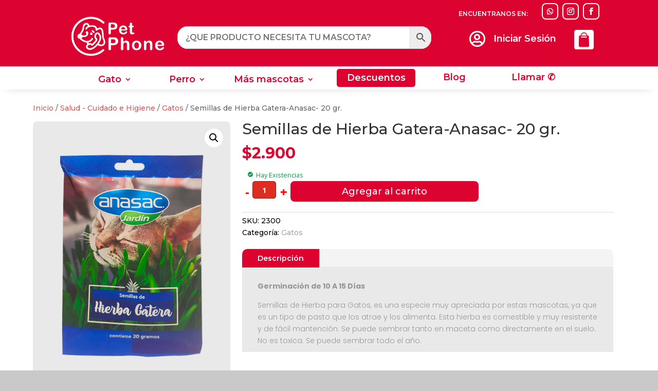

--- FILE ---
content_type: text/html; charset=UTF-8
request_url: https://petphone.cl/producto/semillas-de-hierba-gatera-anasac-20-gr/
body_size: 367939
content:
<!DOCTYPE html>
<html lang="es-CL">
<head>
	<meta charset="UTF-8" />
<meta http-equiv="X-UA-Compatible" content="IE=edge">
	<link rel="pingback" href="https://petphone.cl/xmlrpc.php" />

	<script type="text/javascript">
		document.documentElement.className = 'js';
	</script>
	
	<meta name='robots' content='index, follow, max-image-preview:large, max-snippet:-1, max-video-preview:-1' />
<script type="text/javascript">
			let jqueryParams=[],jQuery=function(r){return jqueryParams=[...jqueryParams,r],jQuery},$=function(r){return jqueryParams=[...jqueryParams,r],$};window.jQuery=jQuery,window.$=jQuery;let customHeadScripts=!1;jQuery.fn=jQuery.prototype={},$.fn=jQuery.prototype={},jQuery.noConflict=function(r){if(window.jQuery)return jQuery=window.jQuery,$=window.jQuery,customHeadScripts=!0,jQuery.noConflict},jQuery.ready=function(r){jqueryParams=[...jqueryParams,r]},$.ready=function(r){jqueryParams=[...jqueryParams,r]},jQuery.load=function(r){jqueryParams=[...jqueryParams,r]},$.load=function(r){jqueryParams=[...jqueryParams,r]},jQuery.fn.ready=function(r){jqueryParams=[...jqueryParams,r]},$.fn.ready=function(r){jqueryParams=[...jqueryParams,r]};</script>
	<!-- This site is optimized with the Yoast SEO plugin v25.6 - https://yoast.com/wordpress/plugins/seo/ -->
	<title>Semillas de Hierba Gatera-Anasac- 20 gr. - Pet Phone - Tienda de Mascotas</title>
	<link rel="canonical" href="https://petphone.cl/producto/semillas-de-hierba-gatera-anasac-20-gr/" />
	<meta property="og:locale" content="es_ES" />
	<meta property="og:type" content="article" />
	<meta property="og:title" content="Semillas de Hierba Gatera-Anasac- 20 gr. - Pet Phone - Tienda de Mascotas" />
	<meta property="og:description" content="Germinación de 10 A 15 Días Semillas de Hierba para Gatos, es una especie muy apreciada por estas mascotas, ya que es un tipo de pasto que los atrae y los alimenta. Esta hierba es comestible y muy resistente y de fácil mantención. Se puede sembrar tanto en maceta como directamente en el suelo. No [&hellip;]" />
	<meta property="og:url" content="https://petphone.cl/producto/semillas-de-hierba-gatera-anasac-20-gr/" />
	<meta property="og:site_name" content="Pet Phone - Tienda de Mascotas" />
	<meta property="article:modified_time" content="2024-03-27T00:37:35+00:00" />
	<meta property="og:image" content="https://petphone.cl/wp-content/uploads/2023/05/Semillas-de-Hierba-Gatera-Anasac-20-gr.jpg" />
	<meta property="og:image:width" content="500" />
	<meta property="og:image:height" content="650" />
	<meta property="og:image:type" content="image/jpeg" />
	<meta name="twitter:card" content="summary_large_image" />
	<meta name="twitter:label1" content="Tiempo estimado de lectura" />
	<meta name="twitter:data1" content="1 minuto" />
	<script type="application/ld+json" class="yoast-schema-graph">{"@context":"https://schema.org","@graph":[{"@type":"WebPage","@id":"https://petphone.cl/producto/semillas-de-hierba-gatera-anasac-20-gr/","url":"https://petphone.cl/producto/semillas-de-hierba-gatera-anasac-20-gr/","name":"Semillas de Hierba Gatera-Anasac- 20 gr. - Pet Phone - Tienda de Mascotas","isPartOf":{"@id":"https://petphone.cl/#website"},"primaryImageOfPage":{"@id":"https://petphone.cl/producto/semillas-de-hierba-gatera-anasac-20-gr/#primaryimage"},"image":{"@id":"https://petphone.cl/producto/semillas-de-hierba-gatera-anasac-20-gr/#primaryimage"},"thumbnailUrl":"https://petphone.cl/wp-content/uploads/2023/05/Semillas-de-Hierba-Gatera-Anasac-20-gr.jpg","datePublished":"2023-05-16T20:46:29+00:00","dateModified":"2024-03-27T00:37:35+00:00","breadcrumb":{"@id":"https://petphone.cl/producto/semillas-de-hierba-gatera-anasac-20-gr/#breadcrumb"},"inLanguage":"es-CL","potentialAction":[{"@type":"ReadAction","target":["https://petphone.cl/producto/semillas-de-hierba-gatera-anasac-20-gr/"]}]},{"@type":"ImageObject","inLanguage":"es-CL","@id":"https://petphone.cl/producto/semillas-de-hierba-gatera-anasac-20-gr/#primaryimage","url":"https://petphone.cl/wp-content/uploads/2023/05/Semillas-de-Hierba-Gatera-Anasac-20-gr.jpg","contentUrl":"https://petphone.cl/wp-content/uploads/2023/05/Semillas-de-Hierba-Gatera-Anasac-20-gr.jpg","width":500,"height":650},{"@type":"BreadcrumbList","@id":"https://petphone.cl/producto/semillas-de-hierba-gatera-anasac-20-gr/#breadcrumb","itemListElement":[{"@type":"ListItem","position":1,"name":"Portada","item":"https://petphone.cl/"},{"@type":"ListItem","position":2,"name":"Tienda","item":"https://petphone.cl/productos/"},{"@type":"ListItem","position":3,"name":"Semillas de Hierba Gatera-Anasac- 20 gr."}]},{"@type":"WebSite","@id":"https://petphone.cl/#website","url":"https://petphone.cl/","name":"Pet Phone - Tienda de Mascotas","description":"Venta de Alimento para Mascotas y Animales","potentialAction":[{"@type":"SearchAction","target":{"@type":"EntryPoint","urlTemplate":"https://petphone.cl/?s={search_term_string}"},"query-input":{"@type":"PropertyValueSpecification","valueRequired":true,"valueName":"search_term_string"}}],"inLanguage":"es-CL"}]}</script>
	<!-- / Yoast SEO plugin. -->


<link rel='dns-prefetch' href='//www.googletagmanager.com' />
<link rel='dns-prefetch' href='//fonts.googleapis.com' />
<link rel='dns-prefetch' href='//pagead2.googlesyndication.com' />
<link rel="alternate" type="application/rss+xml" title="Pet Phone - Tienda de Mascotas &raquo; Feed" href="https://petphone.cl/feed/" />
<link rel="alternate" type="application/rss+xml" title="Pet Phone - Tienda de Mascotas &raquo; Feed de comentarios" href="https://petphone.cl/comments/feed/" />
<meta content="Divi v.4.27.4" name="generator"/><link rel='stylesheet' id='aws-divi-css' href='https://petphone.cl/wp-content/plugins/advanced-woo-search/includes/modules/divi/divi.css?ver=3.40' type='text/css' media='all' />
<link rel='stylesheet' id='wp-block-library-css' href='https://petphone.cl/wp-includes/css/dist/block-library/style.min.css?ver=6.8.3' type='text/css' media='all' />
<style id='wp-block-library-theme-inline-css' type='text/css'>
.wp-block-audio :where(figcaption){color:#555;font-size:13px;text-align:center}.is-dark-theme .wp-block-audio :where(figcaption){color:#ffffffa6}.wp-block-audio{margin:0 0 1em}.wp-block-code{border:1px solid #ccc;border-radius:4px;font-family:Menlo,Consolas,monaco,monospace;padding:.8em 1em}.wp-block-embed :where(figcaption){color:#555;font-size:13px;text-align:center}.is-dark-theme .wp-block-embed :where(figcaption){color:#ffffffa6}.wp-block-embed{margin:0 0 1em}.blocks-gallery-caption{color:#555;font-size:13px;text-align:center}.is-dark-theme .blocks-gallery-caption{color:#ffffffa6}:root :where(.wp-block-image figcaption){color:#555;font-size:13px;text-align:center}.is-dark-theme :root :where(.wp-block-image figcaption){color:#ffffffa6}.wp-block-image{margin:0 0 1em}.wp-block-pullquote{border-bottom:4px solid;border-top:4px solid;color:currentColor;margin-bottom:1.75em}.wp-block-pullquote cite,.wp-block-pullquote footer,.wp-block-pullquote__citation{color:currentColor;font-size:.8125em;font-style:normal;text-transform:uppercase}.wp-block-quote{border-left:.25em solid;margin:0 0 1.75em;padding-left:1em}.wp-block-quote cite,.wp-block-quote footer{color:currentColor;font-size:.8125em;font-style:normal;position:relative}.wp-block-quote:where(.has-text-align-right){border-left:none;border-right:.25em solid;padding-left:0;padding-right:1em}.wp-block-quote:where(.has-text-align-center){border:none;padding-left:0}.wp-block-quote.is-large,.wp-block-quote.is-style-large,.wp-block-quote:where(.is-style-plain){border:none}.wp-block-search .wp-block-search__label{font-weight:700}.wp-block-search__button{border:1px solid #ccc;padding:.375em .625em}:where(.wp-block-group.has-background){padding:1.25em 2.375em}.wp-block-separator.has-css-opacity{opacity:.4}.wp-block-separator{border:none;border-bottom:2px solid;margin-left:auto;margin-right:auto}.wp-block-separator.has-alpha-channel-opacity{opacity:1}.wp-block-separator:not(.is-style-wide):not(.is-style-dots){width:100px}.wp-block-separator.has-background:not(.is-style-dots){border-bottom:none;height:1px}.wp-block-separator.has-background:not(.is-style-wide):not(.is-style-dots){height:2px}.wp-block-table{margin:0 0 1em}.wp-block-table td,.wp-block-table th{word-break:normal}.wp-block-table :where(figcaption){color:#555;font-size:13px;text-align:center}.is-dark-theme .wp-block-table :where(figcaption){color:#ffffffa6}.wp-block-video :where(figcaption){color:#555;font-size:13px;text-align:center}.is-dark-theme .wp-block-video :where(figcaption){color:#ffffffa6}.wp-block-video{margin:0 0 1em}:root :where(.wp-block-template-part.has-background){margin-bottom:0;margin-top:0;padding:1.25em 2.375em}
</style>
<style id='global-styles-inline-css' type='text/css'>
:root{--wp--preset--aspect-ratio--square: 1;--wp--preset--aspect-ratio--4-3: 4/3;--wp--preset--aspect-ratio--3-4: 3/4;--wp--preset--aspect-ratio--3-2: 3/2;--wp--preset--aspect-ratio--2-3: 2/3;--wp--preset--aspect-ratio--16-9: 16/9;--wp--preset--aspect-ratio--9-16: 9/16;--wp--preset--color--black: #000000;--wp--preset--color--cyan-bluish-gray: #abb8c3;--wp--preset--color--white: #ffffff;--wp--preset--color--pale-pink: #f78da7;--wp--preset--color--vivid-red: #cf2e2e;--wp--preset--color--luminous-vivid-orange: #ff6900;--wp--preset--color--luminous-vivid-amber: #fcb900;--wp--preset--color--light-green-cyan: #7bdcb5;--wp--preset--color--vivid-green-cyan: #00d084;--wp--preset--color--pale-cyan-blue: #8ed1fc;--wp--preset--color--vivid-cyan-blue: #0693e3;--wp--preset--color--vivid-purple: #9b51e0;--wp--preset--gradient--vivid-cyan-blue-to-vivid-purple: linear-gradient(135deg,rgba(6,147,227,1) 0%,rgb(155,81,224) 100%);--wp--preset--gradient--light-green-cyan-to-vivid-green-cyan: linear-gradient(135deg,rgb(122,220,180) 0%,rgb(0,208,130) 100%);--wp--preset--gradient--luminous-vivid-amber-to-luminous-vivid-orange: linear-gradient(135deg,rgba(252,185,0,1) 0%,rgba(255,105,0,1) 100%);--wp--preset--gradient--luminous-vivid-orange-to-vivid-red: linear-gradient(135deg,rgba(255,105,0,1) 0%,rgb(207,46,46) 100%);--wp--preset--gradient--very-light-gray-to-cyan-bluish-gray: linear-gradient(135deg,rgb(238,238,238) 0%,rgb(169,184,195) 100%);--wp--preset--gradient--cool-to-warm-spectrum: linear-gradient(135deg,rgb(74,234,220) 0%,rgb(151,120,209) 20%,rgb(207,42,186) 40%,rgb(238,44,130) 60%,rgb(251,105,98) 80%,rgb(254,248,76) 100%);--wp--preset--gradient--blush-light-purple: linear-gradient(135deg,rgb(255,206,236) 0%,rgb(152,150,240) 100%);--wp--preset--gradient--blush-bordeaux: linear-gradient(135deg,rgb(254,205,165) 0%,rgb(254,45,45) 50%,rgb(107,0,62) 100%);--wp--preset--gradient--luminous-dusk: linear-gradient(135deg,rgb(255,203,112) 0%,rgb(199,81,192) 50%,rgb(65,88,208) 100%);--wp--preset--gradient--pale-ocean: linear-gradient(135deg,rgb(255,245,203) 0%,rgb(182,227,212) 50%,rgb(51,167,181) 100%);--wp--preset--gradient--electric-grass: linear-gradient(135deg,rgb(202,248,128) 0%,rgb(113,206,126) 100%);--wp--preset--gradient--midnight: linear-gradient(135deg,rgb(2,3,129) 0%,rgb(40,116,252) 100%);--wp--preset--font-size--small: 13px;--wp--preset--font-size--medium: 20px;--wp--preset--font-size--large: 36px;--wp--preset--font-size--x-large: 42px;--wp--preset--spacing--20: 0.44rem;--wp--preset--spacing--30: 0.67rem;--wp--preset--spacing--40: 1rem;--wp--preset--spacing--50: 1.5rem;--wp--preset--spacing--60: 2.25rem;--wp--preset--spacing--70: 3.38rem;--wp--preset--spacing--80: 5.06rem;--wp--preset--shadow--natural: 6px 6px 9px rgba(0, 0, 0, 0.2);--wp--preset--shadow--deep: 12px 12px 50px rgba(0, 0, 0, 0.4);--wp--preset--shadow--sharp: 6px 6px 0px rgba(0, 0, 0, 0.2);--wp--preset--shadow--outlined: 6px 6px 0px -3px rgba(255, 255, 255, 1), 6px 6px rgba(0, 0, 0, 1);--wp--preset--shadow--crisp: 6px 6px 0px rgba(0, 0, 0, 1);}:root { --wp--style--global--content-size: 823px;--wp--style--global--wide-size: 1080px; }:where(body) { margin: 0; }.wp-site-blocks > .alignleft { float: left; margin-right: 2em; }.wp-site-blocks > .alignright { float: right; margin-left: 2em; }.wp-site-blocks > .aligncenter { justify-content: center; margin-left: auto; margin-right: auto; }:where(.is-layout-flex){gap: 0.5em;}:where(.is-layout-grid){gap: 0.5em;}.is-layout-flow > .alignleft{float: left;margin-inline-start: 0;margin-inline-end: 2em;}.is-layout-flow > .alignright{float: right;margin-inline-start: 2em;margin-inline-end: 0;}.is-layout-flow > .aligncenter{margin-left: auto !important;margin-right: auto !important;}.is-layout-constrained > .alignleft{float: left;margin-inline-start: 0;margin-inline-end: 2em;}.is-layout-constrained > .alignright{float: right;margin-inline-start: 2em;margin-inline-end: 0;}.is-layout-constrained > .aligncenter{margin-left: auto !important;margin-right: auto !important;}.is-layout-constrained > :where(:not(.alignleft):not(.alignright):not(.alignfull)){max-width: var(--wp--style--global--content-size);margin-left: auto !important;margin-right: auto !important;}.is-layout-constrained > .alignwide{max-width: var(--wp--style--global--wide-size);}body .is-layout-flex{display: flex;}.is-layout-flex{flex-wrap: wrap;align-items: center;}.is-layout-flex > :is(*, div){margin: 0;}body .is-layout-grid{display: grid;}.is-layout-grid > :is(*, div){margin: 0;}body{padding-top: 0px;padding-right: 0px;padding-bottom: 0px;padding-left: 0px;}:root :where(.wp-element-button, .wp-block-button__link){background-color: #32373c;border-width: 0;color: #fff;font-family: inherit;font-size: inherit;line-height: inherit;padding: calc(0.667em + 2px) calc(1.333em + 2px);text-decoration: none;}.has-black-color{color: var(--wp--preset--color--black) !important;}.has-cyan-bluish-gray-color{color: var(--wp--preset--color--cyan-bluish-gray) !important;}.has-white-color{color: var(--wp--preset--color--white) !important;}.has-pale-pink-color{color: var(--wp--preset--color--pale-pink) !important;}.has-vivid-red-color{color: var(--wp--preset--color--vivid-red) !important;}.has-luminous-vivid-orange-color{color: var(--wp--preset--color--luminous-vivid-orange) !important;}.has-luminous-vivid-amber-color{color: var(--wp--preset--color--luminous-vivid-amber) !important;}.has-light-green-cyan-color{color: var(--wp--preset--color--light-green-cyan) !important;}.has-vivid-green-cyan-color{color: var(--wp--preset--color--vivid-green-cyan) !important;}.has-pale-cyan-blue-color{color: var(--wp--preset--color--pale-cyan-blue) !important;}.has-vivid-cyan-blue-color{color: var(--wp--preset--color--vivid-cyan-blue) !important;}.has-vivid-purple-color{color: var(--wp--preset--color--vivid-purple) !important;}.has-black-background-color{background-color: var(--wp--preset--color--black) !important;}.has-cyan-bluish-gray-background-color{background-color: var(--wp--preset--color--cyan-bluish-gray) !important;}.has-white-background-color{background-color: var(--wp--preset--color--white) !important;}.has-pale-pink-background-color{background-color: var(--wp--preset--color--pale-pink) !important;}.has-vivid-red-background-color{background-color: var(--wp--preset--color--vivid-red) !important;}.has-luminous-vivid-orange-background-color{background-color: var(--wp--preset--color--luminous-vivid-orange) !important;}.has-luminous-vivid-amber-background-color{background-color: var(--wp--preset--color--luminous-vivid-amber) !important;}.has-light-green-cyan-background-color{background-color: var(--wp--preset--color--light-green-cyan) !important;}.has-vivid-green-cyan-background-color{background-color: var(--wp--preset--color--vivid-green-cyan) !important;}.has-pale-cyan-blue-background-color{background-color: var(--wp--preset--color--pale-cyan-blue) !important;}.has-vivid-cyan-blue-background-color{background-color: var(--wp--preset--color--vivid-cyan-blue) !important;}.has-vivid-purple-background-color{background-color: var(--wp--preset--color--vivid-purple) !important;}.has-black-border-color{border-color: var(--wp--preset--color--black) !important;}.has-cyan-bluish-gray-border-color{border-color: var(--wp--preset--color--cyan-bluish-gray) !important;}.has-white-border-color{border-color: var(--wp--preset--color--white) !important;}.has-pale-pink-border-color{border-color: var(--wp--preset--color--pale-pink) !important;}.has-vivid-red-border-color{border-color: var(--wp--preset--color--vivid-red) !important;}.has-luminous-vivid-orange-border-color{border-color: var(--wp--preset--color--luminous-vivid-orange) !important;}.has-luminous-vivid-amber-border-color{border-color: var(--wp--preset--color--luminous-vivid-amber) !important;}.has-light-green-cyan-border-color{border-color: var(--wp--preset--color--light-green-cyan) !important;}.has-vivid-green-cyan-border-color{border-color: var(--wp--preset--color--vivid-green-cyan) !important;}.has-pale-cyan-blue-border-color{border-color: var(--wp--preset--color--pale-cyan-blue) !important;}.has-vivid-cyan-blue-border-color{border-color: var(--wp--preset--color--vivid-cyan-blue) !important;}.has-vivid-purple-border-color{border-color: var(--wp--preset--color--vivid-purple) !important;}.has-vivid-cyan-blue-to-vivid-purple-gradient-background{background: var(--wp--preset--gradient--vivid-cyan-blue-to-vivid-purple) !important;}.has-light-green-cyan-to-vivid-green-cyan-gradient-background{background: var(--wp--preset--gradient--light-green-cyan-to-vivid-green-cyan) !important;}.has-luminous-vivid-amber-to-luminous-vivid-orange-gradient-background{background: var(--wp--preset--gradient--luminous-vivid-amber-to-luminous-vivid-orange) !important;}.has-luminous-vivid-orange-to-vivid-red-gradient-background{background: var(--wp--preset--gradient--luminous-vivid-orange-to-vivid-red) !important;}.has-very-light-gray-to-cyan-bluish-gray-gradient-background{background: var(--wp--preset--gradient--very-light-gray-to-cyan-bluish-gray) !important;}.has-cool-to-warm-spectrum-gradient-background{background: var(--wp--preset--gradient--cool-to-warm-spectrum) !important;}.has-blush-light-purple-gradient-background{background: var(--wp--preset--gradient--blush-light-purple) !important;}.has-blush-bordeaux-gradient-background{background: var(--wp--preset--gradient--blush-bordeaux) !important;}.has-luminous-dusk-gradient-background{background: var(--wp--preset--gradient--luminous-dusk) !important;}.has-pale-ocean-gradient-background{background: var(--wp--preset--gradient--pale-ocean) !important;}.has-electric-grass-gradient-background{background: var(--wp--preset--gradient--electric-grass) !important;}.has-midnight-gradient-background{background: var(--wp--preset--gradient--midnight) !important;}.has-small-font-size{font-size: var(--wp--preset--font-size--small) !important;}.has-medium-font-size{font-size: var(--wp--preset--font-size--medium) !important;}.has-large-font-size{font-size: var(--wp--preset--font-size--large) !important;}.has-x-large-font-size{font-size: var(--wp--preset--font-size--x-large) !important;}
:where(.wp-block-post-template.is-layout-flex){gap: 1.25em;}:where(.wp-block-post-template.is-layout-grid){gap: 1.25em;}
:where(.wp-block-columns.is-layout-flex){gap: 2em;}:where(.wp-block-columns.is-layout-grid){gap: 2em;}
:root :where(.wp-block-pullquote){font-size: 1.5em;line-height: 1.6;}
</style>
<link rel='stylesheet' id='photoswipe-css' href='https://petphone.cl/wp-content/plugins/woocommerce/assets/css/photoswipe/photoswipe.min.css?ver=9.8.5' type='text/css' media='all' />
<link rel='stylesheet' id='photoswipe-default-skin-css' href='https://petphone.cl/wp-content/plugins/woocommerce/assets/css/photoswipe/default-skin/default-skin.min.css?ver=9.8.5' type='text/css' media='all' />
<link rel='stylesheet' id='woocommerce-layout-css' href='https://petphone.cl/wp-content/plugins/woocommerce/assets/css/woocommerce-layout.css?ver=9.8.5' type='text/css' media='all' />
<style id='woocommerce-layout-inline-css' type='text/css'>

	.infinite-scroll .woocommerce-pagination {
		display: none;
	}
</style>
<link rel='stylesheet' id='woocommerce-smallscreen-css' href='https://petphone.cl/wp-content/plugins/woocommerce/assets/css/woocommerce-smallscreen.css?ver=9.8.5' type='text/css' media='only screen and (max-width: 768px)' />
<link rel='stylesheet' id='woocommerce-general-css' href='https://petphone.cl/wp-content/plugins/woocommerce/assets/css/woocommerce.css?ver=9.8.5' type='text/css' media='all' />
<style id='woocommerce-inline-inline-css' type='text/css'>
.woocommerce form .form-row .required { visibility: visible; }
</style>
<link rel='stylesheet' id='aws-style-css' href='https://petphone.cl/wp-content/plugins/advanced-woo-search/assets/css/common.min.css?ver=3.40' type='text/css' media='all' />
<link rel='stylesheet' id='dcl-slick-css' href='https://petphone.cl/wp-content/plugins/wow-carousel-for-divi-lite/assets/libs/slick/slick.min.css?ver=2.1.4' type='text/css' media='all' />
<link rel='stylesheet' id='dcl-magnific-css' href='https://petphone.cl/wp-content/plugins/wow-carousel-for-divi-lite/assets/libs/magnific/magnific-popup.min.css?ver=2.1.4' type='text/css' media='all' />
<link rel='stylesheet' id='dcl-frontend-css' href='https://petphone.cl/wp-content/plugins/wow-carousel-for-divi-lite/assets//css/frontend.css?id=55970f10adb956f5c2bba3c9110fddc3&#038;ver=2.1.4' type='text/css' media='all' />
<link rel='stylesheet' id='brands-styles-css' href='https://petphone.cl/wp-content/plugins/woocommerce/assets/css/brands.css?ver=9.8.5' type='text/css' media='all' />
<link rel='stylesheet' id='et-divi-open-sans-css' href='https://fonts.googleapis.com/css?family=Open+Sans:300italic,400italic,600italic,700italic,800italic,400,300,600,700,800&#038;subset=latin,latin-ext&#038;display=swap' type='text/css' media='all' />
<link rel='stylesheet' id='et-builder-googlefonts-cached-css' href='https://fonts.googleapis.com/css?family=Montserrat:100,200,300,regular,500,600,700,800,900,100italic,200italic,300italic,italic,500italic,600italic,700italic,800italic,900italic|Poppins:100,100italic,200,200italic,300,300italic,regular,italic,500,500italic,600,600italic,700,700italic,800,800italic,900,900italic&#038;subset=latin,latin-ext&#038;display=swap' type='text/css' media='all' />
<link rel='stylesheet' id='popup-maker-site-css' href='//petphone.cl/wp-content/uploads/pum/pum-site-styles.css?generated=1748869931&#038;ver=1.20.5' type='text/css' media='all' />
<link rel='stylesheet' id='divi-style-pum-css' href='https://petphone.cl/wp-content/themes/Divi/style-static.min.css?ver=4.27.4' type='text/css' media='all' />
<script type="text/javascript" src="https://petphone.cl/wp-includes/js/jquery/jquery.min.js?ver=3.7.1" id="jquery-core-js"></script>
<script type="text/javascript" src="https://petphone.cl/wp-includes/js/jquery/jquery-migrate.min.js?ver=3.4.1" id="jquery-migrate-js"></script>
<script type="text/javascript" id="jquery-js-after">
/* <![CDATA[ */
jqueryParams.length&&$.each(jqueryParams,function(e,r){if("function"==typeof r){var n=String(r);n.replace("$","jQuery");var a=new Function("return "+n)();$(document).ready(a)}});
/* ]]> */
</script>
<script type="text/javascript" src="https://petphone.cl/wp-content/plugins/woocommerce/assets/js/jquery-blockui/jquery.blockUI.min.js?ver=2.7.0-wc.9.8.5" id="jquery-blockui-js" defer="defer" data-wp-strategy="defer"></script>
<script type="text/javascript" id="wc-add-to-cart-js-extra">
/* <![CDATA[ */
var wc_add_to_cart_params = {"ajax_url":"\/wp-admin\/admin-ajax.php","wc_ajax_url":"\/?wc-ajax=%%endpoint%%","i18n_view_cart":"Ver carrito","cart_url":"https:\/\/petphone.cl\/carro\/","is_cart":"","cart_redirect_after_add":"no"};
/* ]]> */
</script>
<script type="text/javascript" src="https://petphone.cl/wp-content/plugins/woocommerce/assets/js/frontend/add-to-cart.min.js?ver=9.8.5" id="wc-add-to-cart-js" defer="defer" data-wp-strategy="defer"></script>
<script type="text/javascript" src="https://petphone.cl/wp-content/plugins/woocommerce/assets/js/zoom/jquery.zoom.min.js?ver=1.7.21-wc.9.8.5" id="zoom-js" defer="defer" data-wp-strategy="defer"></script>
<script type="text/javascript" src="https://petphone.cl/wp-content/plugins/woocommerce/assets/js/flexslider/jquery.flexslider.min.js?ver=2.7.2-wc.9.8.5" id="flexslider-js" defer="defer" data-wp-strategy="defer"></script>
<script type="text/javascript" src="https://petphone.cl/wp-content/plugins/woocommerce/assets/js/photoswipe/photoswipe.min.js?ver=4.1.1-wc.9.8.5" id="photoswipe-js" defer="defer" data-wp-strategy="defer"></script>
<script type="text/javascript" src="https://petphone.cl/wp-content/plugins/woocommerce/assets/js/photoswipe/photoswipe-ui-default.min.js?ver=4.1.1-wc.9.8.5" id="photoswipe-ui-default-js" defer="defer" data-wp-strategy="defer"></script>
<script type="text/javascript" id="wc-single-product-js-extra">
/* <![CDATA[ */
var wc_single_product_params = {"i18n_required_rating_text":"Por favor elige una puntuaci\u00f3n","i18n_rating_options":["1 de 5 estrellas","2 de 5 estrellas","3 de 5 estrellas","4 de 5 estrellas","5 de 5 estrellas"],"i18n_product_gallery_trigger_text":"Ver galer\u00eda de im\u00e1genes a pantalla completa","review_rating_required":"yes","flexslider":{"rtl":false,"animation":"slide","smoothHeight":true,"directionNav":false,"controlNav":"thumbnails","slideshow":false,"animationSpeed":500,"animationLoop":false,"allowOneSlide":false},"zoom_enabled":"1","zoom_options":[],"photoswipe_enabled":"1","photoswipe_options":{"shareEl":false,"closeOnScroll":false,"history":false,"hideAnimationDuration":0,"showAnimationDuration":0},"flexslider_enabled":"1"};
/* ]]> */
</script>
<script type="text/javascript" src="https://petphone.cl/wp-content/plugins/woocommerce/assets/js/frontend/single-product.min.js?ver=9.8.5" id="wc-single-product-js" defer="defer" data-wp-strategy="defer"></script>
<script type="text/javascript" src="https://petphone.cl/wp-content/plugins/woocommerce/assets/js/js-cookie/js.cookie.min.js?ver=2.1.4-wc.9.8.5" id="js-cookie-js" defer="defer" data-wp-strategy="defer"></script>
<script type="text/javascript" id="woocommerce-js-extra">
/* <![CDATA[ */
var woocommerce_params = {"ajax_url":"\/wp-admin\/admin-ajax.php","wc_ajax_url":"\/?wc-ajax=%%endpoint%%","i18n_password_show":"Mostrar contrase\u00f1a","i18n_password_hide":"Ocultar contrase\u00f1a"};
/* ]]> */
</script>
<script type="text/javascript" src="https://petphone.cl/wp-content/plugins/woocommerce/assets/js/frontend/woocommerce.min.js?ver=9.8.5" id="woocommerce-js" defer="defer" data-wp-strategy="defer"></script>

<!-- Fragmento de código de la etiqueta de Google (gtag.js) agregada por Site Kit -->
<!-- Fragmento de código de Google Analytics agregado por Site Kit -->
<script type="text/javascript" src="https://www.googletagmanager.com/gtag/js?id=G-MTWHF5PYT3" id="google_gtagjs-js" async></script>
<script type="text/javascript" id="google_gtagjs-js-after">
/* <![CDATA[ */
window.dataLayer = window.dataLayer || [];function gtag(){dataLayer.push(arguments);}
gtag("set","linker",{"domains":["petphone.cl"]});
gtag("js", new Date());
gtag("set", "developer_id.dZTNiMT", true);
gtag("config", "G-MTWHF5PYT3");
/* ]]> */
</script>
<link rel="https://api.w.org/" href="https://petphone.cl/wp-json/" /><link rel="alternate" title="JSON" type="application/json" href="https://petphone.cl/wp-json/wp/v2/product/80310" /><link rel="EditURI" type="application/rsd+xml" title="RSD" href="https://petphone.cl/xmlrpc.php?rsd" />
<meta name="generator" content="WordPress 6.8.3" />
<meta name="generator" content="WooCommerce 9.8.5" />
<link rel='shortlink' href='https://petphone.cl/?p=80310' />
<link rel="alternate" title="oEmbed (JSON)" type="application/json+oembed" href="https://petphone.cl/wp-json/oembed/1.0/embed?url=https%3A%2F%2Fpetphone.cl%2Fproducto%2Fsemillas-de-hierba-gatera-anasac-20-gr%2F" />
<link rel="alternate" title="oEmbed (XML)" type="text/xml+oembed" href="https://petphone.cl/wp-json/oembed/1.0/embed?url=https%3A%2F%2Fpetphone.cl%2Fproducto%2Fsemillas-de-hierba-gatera-anasac-20-gr%2F&#038;format=xml" />
<meta name="generator" content="Site Kit by Google 1.158.0" /><!-- Google site verification - Google for WooCommerce -->
<meta name="google-site-verification" content="WNv52GZ-4C_5zXUQVpblMdU18LAE6mSLPVdhwG6xCCQ" />
<meta name="viewport" content="width=device-width, initial-scale=1.0, maximum-scale=1.0, user-scalable=0" />	<noscript><style>.woocommerce-product-gallery{ opacity: 1 !important; }</style></noscript>
	
<!-- Metaetiquetas de Google AdSense agregadas por Site Kit -->
<meta name="google-adsense-platform-account" content="ca-host-pub-2644536267352236">
<meta name="google-adsense-platform-domain" content="sitekit.withgoogle.com">
<!-- Acabar con las metaetiquetas de Google AdSense agregadas por Site Kit -->

                <script>
                
                    window.addEventListener("load", function() {
                        
                        var awsDiviSearch = document.querySelectorAll("header .et_pb_menu__search-button");
                        if ( awsDiviSearch ) {
                            for (var i = 0; i < awsDiviSearch.length; i++) {
                                awsDiviSearch[i].addEventListener("click", function() {
                                    window.setTimeout(function(){
                                        document.querySelector(".et_pb_menu__search-container .aws-container .aws-search-field").focus();
                                        jQuery( ".aws-search-result" ).hide();
                                    }, 100);
                                }, false);
                            }
                        }

                    }, false);

                </script>			<script  type="text/javascript">
				!function(f,b,e,v,n,t,s){if(f.fbq)return;n=f.fbq=function(){n.callMethod?
					n.callMethod.apply(n,arguments):n.queue.push(arguments)};if(!f._fbq)f._fbq=n;
					n.push=n;n.loaded=!0;n.version='2.0';n.queue=[];t=b.createElement(e);t.async=!0;
					t.src=v;s=b.getElementsByTagName(e)[0];s.parentNode.insertBefore(t,s)}(window,
					document,'script','https://connect.facebook.net/en_US/fbevents.js');
			</script>
			<!-- WooCommerce Facebook Integration Begin -->
			<script  type="text/javascript">

				fbq('init', '551062216692785', {}, {
    "agent": "woocommerce_2-9.8.5-3.5.5"
});

				document.addEventListener( 'DOMContentLoaded', function() {
					// Insert placeholder for events injected when a product is added to the cart through AJAX.
					document.body.insertAdjacentHTML( 'beforeend', '<div class=\"wc-facebook-pixel-event-placeholder\"></div>' );
				}, false );

			</script>
			<!-- WooCommerce Facebook Integration End -->
			<style type="text/css" id="custom-background-css">
body.custom-background { background-color: #c9c9c9; }
</style>
	
<!-- Fragmento de código de Google Adsense agregado por Site Kit -->
<script type="text/javascript" async="async" src="https://pagead2.googlesyndication.com/pagead/js/adsbygoogle.js?client=ca-pub-8502930984894514&amp;host=ca-host-pub-2644536267352236" crossorigin="anonymous"></script>

<!-- Final del fragmento de código de Google Adsense agregado por Site Kit -->
<meta name="google-site-verification" content="WNv52GZ-4C_5zXUQVpblMdU18LAE6mSLPVdhwG6xCCQ">

<link rel="stylesheet" href="https://fonts.googleapis.com/icon?family=Material+Icons">

<link rel="stylesheet" type="text/css" href="https://cdnjs.cloudflare.com/ajax/libs/slick-carousel/1.9.0/slick.min.css">
<script src="https://cdnjs.cloudflare.com/ajax/libs/slick-carousel/1.9.0/slick.min.js"></script>

<style>
	
	.et_pb_wc_cart_notice_0_tb_body .woocommerce-message, .et_pb_wc_cart_notice_0_tb_body .woocommerce-info, .et_pb_wc_cart_notice_0_tb_body .woocommerce-error {
    padding-top: 75px!important;
    padding-right: 20px!important;
    padding-bottom: 230px!important;
    padding-left: 20px!important;
    margin-bottom: 0em!important;
}
	
	div.slick-track {
		transform:translate3d(-2842px, 0px, 0px);
	}
	
	.et_pb_wc_cart_notice_0_tb_body .woocommerce-message, .et_pb_wc_cart_notice_0_tb_body .woocommerce-info, .et_pb_wc_cart_notice_0_tb_body .woocommerce-message a, .et_pb_wc_cart_notice_0_tb_body .woocommerce-info a, .et_pb_wc_cart_notice_0_tb_body .woocommerce-error li {
    font-family: 'Montserrat',Helvetica,Arial,Lucida,sans-serif!important;
    font-weight: 600!important;
    color: #dc0330!important;
    line-height: 1em!important;
}
	
	div.blockOverlay
	{
		background-color: #ffff !important;
	}
	
	#btnContinuarFinalizar
	{
		cursor:pointer;
	}
	
	body #page-container .et_pb_section .et_pb_button_0_tb_body, body .pum-container .et_pb_section .et_pb_button_0_tb_body, body #page-container .et_pb_section .et_pb_button_1_tb_body, body .pum-container .et_pb_section .et_pb_button_1_tb_body {
    color: #dc0330!important;
    border-width: 1px!important;
    border-radius: 5px;
    font-size: 17px;
    font-family: 'Montserrat',Helvetica,Arial,Lucida,sans-serif!important;
    font-weight: 600!important;
}
.et_pb_button_0_tb_body_wrapper .et_pb_button_0_tb_body, .et_pb_button_0_tb_body_wrapper .et_pb_button_0_tb_body:hover, .et_pb_button_1_tb_body_wrapper .et_pb_button_1_tb_body, .et_pb_button_1_tb_body_wrapper .et_pb_button_1_tb_body:hover, .et_pb_button_2_tb_body_wrapper .et_pb_button_2_tb_body, .et_pb_button_2_tb_body_wrapper .et_pb_button_2_tb_body:hover {
    padding-top: 3px!important;
    padding-right: 13px!important;
    padding-bottom: 3px!important;
    padding-left: 13px!important;
}
.et_pb_button_module_wrapper>a {
    display: inline-block;
}
.et_pb_button_0_tb_body, .et_pb_button_0_tb_body:after, .et_pb_button_1_tb_body, .et_pb_button_1_tb_body:after, .et_pb_button_2_tb_body, .et_pb_button_2_tb_body:after {
    transition: all 300ms ease 0ms;
}
	
	.et_pb_wc_cart_notice_0_tb_body .woocommerce-message, .et_pb_wc_cart_notice_0_tb_body .woocommerce-info, .et_pb_wc_cart_notice_0_tb_body .woocommerce-error {
    padding-top: 75px!important;
    padding-right: 20px!important;
    padding-bottom: 230px!important;
    padding-left: 20px!important;
    margin-bottom: 0em!important;
}

.et_pb_wc_cart_notice_0_tb_body .woocommerce-message, .et_pb_wc_cart_notice_0_tb_body .woocommerce-info, .et_pb_wc_cart_notice_0_tb_body .woocommerce-error {
    background-color: #e9e9e9!important;
}
.et_pb_wc_cart_notice_0_tb_body .woocommerce-message, .et_pb_wc_cart_notice_0_tb_body .woocommerce-info, .et_pb_wc_cart_notice_0_tb_body .woocommerce-message a, .et_pb_wc_cart_notice_0_tb_body .woocommerce-info a, .et_pb_wc_cart_notice_0_tb_body .woocommerce-error li {
    font-family: 'Montserrat',Helvetica,Arial,Lucida,sans-serif!important;
    font-weight: 600!important;
    color: #dc0330!important;
    line-height: 1em!important;
}
	
	body #page-container .et_pb_section .et_pb_wc_cart_notice_0_tb_body .wc-forward, .et_pb_wc_cart_notice_0_tb_body button.button, .et_pb_wc_cart_notice_0_tb_body .wc-backward, body .pum-container .et_pb_section .et_pb_wc_cart_notice_0_tb_body .wc-forward, .et_pb_wc_cart_notice_0_tb_body button.button, .et_pb_wc_cart_notice_0_tb_body .wc-backward {
    padding-top: 11px!important;
    padding-right: 51px!important;
    padding-bottom: 11px!important;
    padding-left: 51px!important;
    margin-top: -1%!important;
    margin-left: 10px!important;
}

body #page-container .et_pb_section .et_pb_wc_cart_notice_0_tb_body .wc-forward, body #page-container .et_pb_section .et_pb_wc_cart_notice_0_tb_body button.button, body #page-container .et_pb_section .et_pb_wc_cart_notice_0_tb_body .wc-backward, body .pum-container .et_pb_section .et_pb_wc_cart_notice_0_tb_body .wc-forward, body .pum-container .et_pb_section .et_pb_wc_cart_notice_0_tb_body button.button, body .pum-container .et_pb_section .et_pb_wc_cart_notice_0_tb_body .wc-backward {
    color: #FFFFFF!important;
    border-width: 0px!important;
    border-radius: 5px;
    font-size: 17px;
    background-color: #dc0330!important;
}
.woocommerce-message a.button.wc-forward, .woocommerce-message a.button.wc-forward:hover {
    border: none;
    background: #fff;
}
.woocommerce .woocommerce-error .button, .woocommerce .woocommerce-info .button, .woocommerce .woocommerce-message .button, .woocommerce-page .woocommerce-error .button, .woocommerce-page .woocommerce-info .button, .woocommerce-page .woocommerce-message .button {
    float: right;
}
.et_pb_wc_cart_notice_0_tb_body .woocommerce-message, .et_pb_wc_cart_notice_0_tb_body .woocommerce-info, .et_pb_wc_cart_notice_0_tb_body .woocommerce-message a, .et_pb_wc_cart_notice_0_tb_body .woocommerce-info a, .et_pb_wc_cart_notice_0_tb_body .woocommerce-error li {
    font-family: 'Montserrat',Helvetica,Arial,Lucida,sans-serif!important;
    font-weight: 600!important;
    color: #dc0330!important;
    line-height: 1em!important;
}
.et_pb_wc_cart_notice_0_tb_body .woocommerce-message, .et_pb_wc_cart_notice_0_tb_body .woocommerce-info, .et_pb_wc_cart_notice_0_tb_body .woocommerce-message a, .et_pb_wc_cart_notice_0_tb_body .woocommerce-info a, .et_pb_wc_cart_notice_0_tb_body .woocommerce-error li {
    font-family: 'Montserrat',Helvetica,Arial,Lucida,sans-serif!important;
    font-weight: 600!important;
    color: #dc0330!important;
    line-height: 1em!important;
}
	
	button.button:not(.button-confirm):after{
		content:none !important;
	}
	#ulMessageAddedToCart a::after, #ulMessageAddedToCart a::before
	{
		content:none;
	}
	
 .pum-overlay
	{
		background: rgba(0, 0, 0, .6);
	}
	
	.woocommerce-mini-cart__buttons
	{
		margin: 15px;
	}
	
	.woocommerce-mini-cart__buttons a
	{
		background-color: #d43232!important;
		color: white!important;
		font-size: medium;
	}
	
.quantity > input.qty 
	{
		height: 43px; 
	}
	
.quantity > input.qty::-webkit-inner-spin-button 
	{
		 -webkit-appearance: none;
  	  margin: 0; 
		 -moz-appearance:textfield; /* Firefox */
	}
	
	.quantity > input.qty
	{
			-moz-appearance:textfield !important;
	}

	
	div.quantity
	{
		margin-left: 5px;
		
	}
	
	.material-icons
	{
		font-size: 12px;
		margin-left: 10px;
	}
	
	.preloader {
   position: fixed;
   top: 0;
   left: 0;
   right: 0;
   bottom: 0;
   background-color: #fefefe;
   z-index: 100000;
   height: 100%;
   width: 100%;
   overflow: hidden !important;
}
.preloader .status {
   width: 100px;
   height: 100px;
   position: absolute;
   left: 50%;
   top: 50%;
   background-image: url(https://devpet.pcigestion.cl/wp-content/uploads/2023/02/Preloader_10.gif);
   background-repeat: no-repeat;
   background-position: center;
   -webkit-background-size: cover;
   background-size: cover;
   margin: -50px 0 0 -50px;
}
	
	#et_pb_contact_contraseña_0
	{
		 text-security: disc; /* IE/Safari */
		-moz-text-security: disc; /* FireFox */
		-webkit-text-security: disc; /* Chrome/Safari  */
	}
	
	#linkInformacionCliente, #linkFinalizarCompra, #linkDatosCliente2, #linkFinalizarCompra2
	{
		cursor:pointer;
	}
	
	button.minus
    {
        font-weight : bold;height: 40px;border: none;cursor:pointer;background: transparent;color: red;font-size: x-large;
    }
	
	button.plus
    {
        font-weight : bold;height: 40px; margin-left: -3px;border: none;cursor:pointer;background: transparent;color: red;font-size: x-large;
    }
	
@media only screen and (min-width:1282px)
{
	input[name^="quantity"], input[name="quantity"] 
	{
		font-weight : bold !important;
		background-color: #d43232 !important;
		color:white !important;
		height: 31px !important;
		width: 46px !important;
		padding-right: 2px;
		border-radius: 5px 5px 5px 5px;
		border:none;
		text-align: center !important;
	}
	
	button.plus
	{
		margin-left: -1%;
	}
}

@media only screen and (max-width:1281px)
{
	input[name^="quantity"], input[name="quantity"] 
	{
		font-weight : bold !important;
		background-color: #d43232 !important;
		color:white !important;
		height: 31px !important;
		width: 46px !important;
		padding-right: 2px;
		border-radius: 5px 5px 5px 5px;
		border:none;
		text-align: center !important;
	}
	
	button.plus
	{
		margin-left: -1%;
	}
}

@media only screen and (max-width:1025px) 
{ 
	input[name^="quantity"], input[name="quantity"] 
	{
		font-weight : bold !important;
		background-color: #d43232 !important;
		color:white !important;
		height: 31px !important;
		width: 46px !important;
		padding-right: 2px;
		border-radius: 5px 5px 5px 5px;
		border:none;
		text-align: center !important;
	} 
	
	button.plus
	{
		    margin-left: -1%;
	}
}

@media only screen and (max-width:961px)  
{ 
	input[name^="quantity"], input[name="quantity"] 
	{
		font-weight : bold !important;
		background-color: #d43232 !important;
		color:white !important;
		height: 31px !important;
		width: 46px !important;
		padding-right: 2px;
		border-radius: 5px 5px 5px 5px;
		border:none;
			margin-right:24px;
		text-align: center !important;
	} 

	button.plus
	{
		margin-left: -10%;
	}
	
}
	
@media only screen and (max-width:641px)  
{
	input[name^="quantity"], input[name="quantity"] 
	{
		font-weight : bold !important;
		background-color: #d43232 !important;
		color:white !important;
		height: 31px !important;
		width: 46px !important;
		padding-right: 2px;
		border-radius: 5px 5px 5px 5px;
		border:none;
			margin-right:14px;
		text-align: center !important;
	}
	
	button.plus
	{
		margin-left: -10%;
	}

}
	
@media only screen and (max-width:428px)  
{ 
	input[name^="quantity"], input[name="quantity"] 
	{
		font-weight : bold !important;
		background-color: #d43232 !important;
		color:white !important;
		height: 31px !important;
		width: 40px !important;
		padding-right: 2px;
		border-radius: 5px 5px 5px 5px;
		border:none;
			margin-right:20px;
		text-align: center !important;
	}

	button.plus
	{
		margin-left: -15%;
	}

}

@media only screen and (max-width:481px)  
{ 
	input[name^="quantity"], input[name="quantity"] 
	{
		font-weight : bold !important;
		background-color: #d43232 !important;
		color:white !important;
		height: 31px !important;
		width: 46px !important;
		padding-right: 2px;
		border-radius: 5px 5px 5px 5px;
		border:none;
			margin-right:20px;
		text-align: center !important;
	}

	button.plus
	{
		margin-left: -15%;
	}
}

	
@media only screen and (max-width:400px)  
{ 
   input[name^="quantity"], input[name="quantity"] 
   {
	   font-weight : bold !important;
	   background-color: #d43232 !important;
	   color:white !important;
	   height: 31px !important;
	   width: 46px !important;
	   padding-right: 2px;
	   border-radius: 5px 5px 5px 5px;
	   border:none;
		   margin-right:14px;
	   text-align: center !important;
   }

   button.plus
   {
	    margin-left: -15%;
   } 
}

@media only screen and (max-width:375px)  
{ 
   input[name^="quantity"], input[name="quantity"] 
   {
	   font-weight : bold !important;
	   background-color: #d43232 !important;
	   color:white !important;
	   height: 31px !important;
	   width: 46px !important;
	   padding-right: 2px;
	   border-radius: 5px 5px 5px 5px;
	   border:none;
		margin-right:14px;
	   text-align: center !important;
   }

   button.plus
   {
	    margin-left: -15%;
   } 
}


@media only screen and (max-width: 302px) 
{
	input[name^="quantity"], input[name="quantity"] 
	{
		font-weight : bold !important;
		background-color: #d43232 !important;
		color:white !important;
		height: 31px !important;
		width: 40px !important;
		padding-right: 2px;
		border-radius: 5px 5px 5px 5px;
		border:none;
		margin-right:14px;
		text-align: center !important;
	}

	button.plus
	{
		margin-left: -21px; 
	} 
}


</style>




<script >
    jQuery(function($) {
        $(document).ready(function() {
            $("body ul.et_mobile_menu li.menu-item-has-children, body ul.et_mobile_menu  li.page_item_has_children").append('<a href="#" class="mobile-toggle"></a>');
            $('ul.et_mobile_menu li.menu-item-has-children .mobile-toggle, ul.et_mobile_menu li.page_item_has_children .mobile-toggle').click(function(event) {
                event.preventDefault();
                $(this).parent('li').toggleClass('dt-open');
                $(this).parent('li').find('ul.children').first().toggleClass('visible');
                $(this).parent('li').find('ul.sub-menu').first().toggleClass('visible');
            });
            iconFINAL = 'P';
            $('body ul.et_mobile_menu li.menu-item-has-children, body ul.et_mobile_menu li.page_item_has_children').attr('data-icon', iconFINAL);
            $('.mobile-toggle').on('mouseover', function() {
                $(this).parent().addClass('is-hover');
            }).on('mouseout', function() {
                $(this).parent().removeClass('is-hover');
            })
        });
    }); 
</script>

<script type="text/javascript">
	// makes sure the whole site is loaded
    jQuery(window).load(function () {
        "use strict";
        // will first fade out the loading animation
		if(  jQuery( '.et-bfb' ).length <= 0 && jQuery( '.et-fb' ).length <= 0  ){ 
			jQuery(".status").fadeOut();
			// will fade out the whole DIV that covers the website.
			jQuery(".preloader").delay(1000).fadeOut("slow");
		}else{
			jQuery(".preloader").css('display','none');
		}
    }); 
</script> 


<script>
(function( $ ) 
 {
	$(document).ready(function(){
 
   const $cod = document.querySelectorAll('#divProductosRelacionados .products li');
	  var i;
	for (i = 0; i < $cod.length; i++) {
	  $cod[i].classList.add('clasevic');
	} 

  
$('#divProductosRelacionados .products').slick(
{
    /* Configuración del carrusel */
    autoplay:true,
    autoplaySpeed:3000,
    speed:800,
	infinite: true,
	arrows: true,
	dots: false,
	slidesToShow: 4,
	slidesToScroll: 2,
	pauseOnHover: true,
	variableWidth: true,  
	responsive: [
		{
			breakpoint: 980,
			settings: {
				slidesToShow: 3,
				slidesToScroll: 2
			}
		},
		{
			breakpoint: 767,
			settings: {
				slidesToShow: 2,
				slidesToScroll: 2
			}
		}
	]
});
	});
  })( jQuery );
</script>
<style>
	
 @media(max-width:980px)
 {
	#divProductosRelacionados ul.products li.clasevic.product 
	{
		 
		 width:100% !important;
	}
 }
	

 
#divProductosRelacionados li.clasevic 
{
	
	width:100% !important;
	max-width: 250px;
	padding: 1.5%;
}
  
#et_pb_shop .slick-slide 
{
    margin: 0 25px;
	 
}
  
#et_pb_shop li img 
{
    width:100%;
}

#et_pb_shop li .woocommerce-loop-product__title
{
   margin-top:15px;
}
 
.slick-prev,
.slick-next
{
    font-size: 0;
    line-height: 0;
    position: absolute;
    top: 50%;
    display: block;
    width: 40px;
    height: 40px;
    padding: 0;
    -webkit-transform: translate(0, -50%);
    -ms-transform: translate(0, -50%);
    transform: translate(0, -50%);
    cursor: pointer;
    color: transparent;

    outline: none;
    background: #dc0330;
		border-radius: 100px;
}

.slick-prev:hover,
.slick-prev:focus,
.slick-next:hover,
.slick-next:focus
{
    outline: none;
}
.slick-prev:hover:before,
.slick-prev:focus:before,
.slick-next:hover:before,
.slick-next:focus:before
{
    opacity: 1;
}
.slick-prev.slick-disabled:before,
.slick-next.slick-disabled:before
{
    opacity: .25;
}

.slick-prev:before,
.slick-next:before
{
    font-family: 'etmodules';
    font-size: 30px;
    line-height: 1;
    opacity: .75;
    color: white;
    -webkit-font-smoothing: antialiased;
    -moz-osx-font-smoothing: grayscale;
   background: #dc0330;
  	border-radius: 100px;
}

.slick-prev
{
    left:0px;
    z-index: 99;
}
[dir='rtl'] .slick-prev
{
    right: 16px;
    left: auto;
}
.slick-prev:before
{
    content: '\34';
}
[dir='rtl'] .slick-prev:before
{
    content: '\35';
}
.slick-next
{
    right: 0px;
    z-index: 99;
}
[dir='rtl'] .slick-next
{
    right: auto;
    left: 16px;
}
.slick-next:before
{
    content: '\35';
}
[dir='rtl'] .slick-next:before
{
    content: '\34';
}
	
#divProductosRelacionados ul.slick-initialized 
{
	width: 6% !important;
}
	
@media(max-width:1440px)
{
	#divProductosRelacionados ul.slick-initialized 
	{
		width: 5% !important;
	}
	
}
	
@media(max-width:1024px)
{
	#divProductosRelacionados ul.slick-initialized 
	{
		width: 3% !important;
	}
	
}
	@media(max-width:768px)
{
	#divProductosRelacionados ul.slick-initialized 
	{
		width: 2.8% !important;
	}
	
	#txtEmailSuscribe
	{
		width:80% !important;
	}
	
	#btnSubmitSuscribe
	{
		width: 97% !important;
    	margin-left: 13px !important;
	}
	
}
	
@media(max-width:320px)
{
	#divProductosRelacionados ul.slick-initialized 
	{
		width: 1.1% !important;
	}
	
	#divProductosRelacionados li.clasevic 
	{
		width:100% !important;
		max-width: 100px;
		padding: 1.5%;
	}	
}
	
#et_pb_contact_password_0
	{
		font-family: text-security-disc;
  -webkit-text-security: disc;
	}
	
	input[name^="billing_"], select[name^="billing_"], input[name^="shipping_"], select[name^="shipping_"]
	{
	   	color: black !important;
		font-weight:bold !important;
	}
	
	input[name^="billing_"]::placeholder, 
	select[name^="billing_"]::placeholder, 
	input[name^="shipping_"]::placeholder, 
	select[name^="shipping_"]::placeholder
	{
	   	color: #999 !important;
		opacity: 0.9;
	}
 
	.woocommerce form .form-row .woocommerce-input-wrapper .description
	{
		background: #dc0330;
		color: #fff;
		border-radius: 3px;
		padding: 1em;
		margin: 0.5em 0 0;
		clear: both;
		display: none;
		position: relative;
	}

	.woocommerce form .form-row .woocommerce-input-wrapper .description::before {
	left: 50%;
    top: 0;
    margin-top: -4px;
    -webkit-transform: translateX(-50%) rotate(180deg);
    -ms-transform: translateX(-50%) rotate(180deg);
    transform: translateX(-50%) rotate(180deg);
    content: "";
    position: absolute;
    border-width: 4px 6px 0 6px;
    border-style: solid;
    border-color: #dc0330 transparent transparent transparent;
    z-index: 100;
    display: block;
}
	
	#billing_country_field, #shipping_country_field
	{
		width:100%;
	}
	
	p.mc4wp-checkbox-woocommerce
	{
		color:white;
	}

@media(max-width:768px)
{
		
	#popmake-77948
	{
	
		width:97% !important;
		margin-left:15px !important;
		
	}

}

	body #page-container .et_pb_section .et_pb_wc_cart_totals_0_tb_body a.checkout-button, body #page-container .et_pb_section .et_pb_wc_cart_totals_0_tb_body button.button, body .pum-container .et_pb_section .et_pb_wc_cart_totals_0_tb_body a.checkout-button, body .pum-container .et_pb_section .et_pb_wc_cart_totals_0_tb_body button.button {
    color: #FFFFFF!important;
    border-width: 0px!important;
    border-color: RGBA(255,255,255,0);
    border-radius: 8px;
    font-size: 20px;
    font-family: 'Montserrat',Helvetica,Arial,Lucida,sans-serif!important;
    font-weight: 600!important;
    background-color: #f49d1a !important;
}
	
	body #page-container .et_pb_section .et_pb_wc_cart_products_0_tb_body table.cart button[name="apply_coupon"], body #page-container .et_pb_section .et_pb_wc_cart_products_0_tb_body table.cart button[name="update_cart"]:not([disabled]), body .pum-container .et_pb_section .et_pb_wc_cart_products_0_tb_body table.cart button[name="apply_coupon"], body .pum-container .et_pb_section .et_pb_wc_cart_products_0_tb_body table.cart button[name="update_cart"]:not([disabled]) {
    color: #FFFFFF!important;
    border-width: 1px!important;
    border-radius: 8px;
    font-size: 16px;
    font-family: 'Montserrat',Helvetica,Arial,Lucida,sans-serif!important;
    font-weight: 600!important;
    background-color: #dc0330 !important;
}
	
	
body #page-container .et_pb_section .et_pb_wc_checkout_payment_info_0_tb_body #payment #place_order, body .pum-container .et_pb_section .et_pb_wc_checkout_payment_info_0_tb_body #payment #place_order {
    color: #FFFFFF!important;
    border-width: 0px!important;
    border-radius: 8px
px
;
    font-size: 20px;
    font-family: 'Montserrat',Helvetica,Arial,Lucida,sans-serif!important;
    font-weight: 600!important;
    background-color: #f49d1a !important;
    margin-top: 15px!important;
}
	
.et_pb_section_2.et_pb_section {
    padding-top: 0px !important;
    padding-bottom: 0px !important; 
    margin-top: 1% !important;
    margin-right: 1% !important;
    margin-bottom: 1% !important;
    margin-left: 1% !important;
    background-color: #FFFFFF!important;
}
	
	.pum-theme-76432 .pum-container, .pum-theme-default-theme-2 .pum-container {
    padding: 0px !important;
    border-radius: 14px !important;
    border: 1px none #000000;
    box-shadow: 1px 1px 3px 0px rgb(2 2 2 / 23%);
    background-color: rgba( 249, 249, 249, 1.00 );
}
	
	.pum-theme-77277 .pum-content + .pum-close, .pum-theme-default-theme-2 .pum-content + .pum-close {
    position: absolute;
    height: 30px;
    width: 60px;
    left: auto;
    right: 5px;
    bottom: auto;
    top: 5px;
    padding: 0px;
    color: #dc0330;
    font-family: inherit;
    font-weight: 700;
    font-size: 16px;
    line-height: 19px;
    border: 1px none #ffffff;
    border-radius: 4px;
    box-shadow: 1px 1px 3px 0px rgb(2 2 2 / 0%);
    text-shadow: 0px 0px 0px rgb(0 0 0 / 0%);
    background-color: rgba( 220, 3, 48, 0.00 );
}
	
	div.quantity span
	{
		display:none;
	}
	
		div.place-order div.woocommerce-terms-and-conditions
	{
		background-color: white;
	}
	
	div.place-order div.woocommerce-terms-and-conditions div.et_pb_section_0,
	div.place-order div.woocommerce-terms-and-conditions div.et_pb_row_0
	{
		background-color: #cf2e2e !important;
	}
	
		div.place-order div.woocommerce-terms-and-conditions div.et_pb_row_0 p,
	div.place-order div.woocommerce-terms-and-conditions div.et_pb_row_0 h4,
	div.place-order div.woocommerce-terms-and-conditions div.et_pb_row_0 ol,
	div.place-order div.woocommerce-terms-and-conditions div.et_pb_row_0 a
	{
		color: white !important;
	}
	
	a.woocommerce-terms-and-conditions-link
	{
		color: #2ea3f2 !important;
		font-weight: 900;
	}
	
	.et_pb_row_10_tb_body, .button_volver_checkout:hover
	{
		color:red !important;
	}
	
	.et_pb_slide
	{
		padding-top: 200px !important;
	}
	
</style><link rel="icon" href="https://petphone.cl/wp-content/uploads/2021/08/isotipo-pet-phone-32x32.png" sizes="32x32" />
<link rel="icon" href="https://petphone.cl/wp-content/uploads/2021/08/isotipo-pet-phone.png" sizes="192x192" />
<link rel="apple-touch-icon" href="https://petphone.cl/wp-content/uploads/2021/08/isotipo-pet-phone.png" />
<meta name="msapplication-TileImage" content="https://petphone.cl/wp-content/uploads/2021/08/isotipo-pet-phone.png" />
<link rel="stylesheet" id="et-divi-customizer-global-cached-inline-styles" href="https://petphone.cl/wp-content/et-cache/global/et-divi-customizer-global.min.css?ver=1763647604" /></head>
<body class="wp-singular product-template-default single single-product postid-80310 custom-background wp-theme-Divi theme-Divi et-tb-has-template et-tb-has-header et-tb-has-body et-tb-has-footer woocommerce woocommerce-page woocommerce-no-js et_color_scheme_red et_pb_button_helper_class et_cover_background et_pb_gutter osx et_pb_gutters3 et_divi_theme et-db">
	<div id="page-container">
<div id="et-boc" class="et-boc">
			
		<header class="et-l et-l--header">
			<div class="et_builder_inner_content et_pb_gutters3 product">
		<div class="et_pb_section et_pb_section_0_tb_header et_pb_with_background et_section_regular" >
				
				
				
				
				
				
				<div class="et_pb_row et_pb_row_0_tb_header et_pb_equal_columns">
				<div class="et_pb_column et_pb_column_1_2 et_pb_column_0_tb_header  et_pb_css_mix_blend_mode_passthrough et_pb_column_empty">
				
				
				
				
				
			</div><div class="et_pb_column et_pb_column_1_2 et_pb_column_1_tb_header  et_pb_css_mix_blend_mode_passthrough et-last-child">
				
				
				
				
				<div class="et_pb_module et_pb_text et_pb_text_0_tb_header  et_pb_text_align_left et_pb_bg_layout_light">
				
				
				
				
				<div class="et_pb_text_inner"><p>Encuentranos en:</p></div>
			</div><ul class="et_pb_module et_pb_social_media_follow et_pb_social_media_follow_0_tb_header clearfix  et_pb_text_align_right et_pb_bg_layout_light">
				
				
				
				
				<li
            class='et_pb_social_media_follow_network_0_tb_header et_pb_section_video_on_hover et_pb_social_icon et_pb_social_network_link  et-social-whatsapp et-pb-social-fa-icon'><a
              href='https://api.whatsapp.com/send?phone=56933785146'
              class='icon et_pb_with_border'
              title='Follow on WhatsApp'
               target="_blank"><span
                class='et_pb_social_media_follow_network_name'
                aria-hidden='true'
                >Follow</span></a></li><li
            class='et_pb_social_media_follow_network_1_tb_header et_pb_section_video_on_hover et_pb_social_icon et_pb_social_network_link  et-social-instagram'><a
              href='https://www.instagram.com/petphone_cl/'
              class='icon et_pb_with_border'
              title='Follow on Instagram'
               target="_blank"><span
                class='et_pb_social_media_follow_network_name'
                aria-hidden='true'
                >Follow</span></a></li><li
            class='et_pb_social_media_follow_network_2_tb_header et_pb_section_video_on_hover et_pb_social_icon et_pb_social_network_link  et-social-facebook'><a
              href='https://www.facebook.com/petphone.cl'
              class='icon et_pb_with_border'
              title='Follow on Facebook'
               target="_blank"><span
                class='et_pb_social_media_follow_network_name'
                aria-hidden='true'
                >Follow</span></a></li>
			</ul>
			</div>
				
				
				
				
			</div><div class="et_pb_row et_pb_row_1_tb_header et_pb_equal_columns et_pb_gutters1">
				<div class="et_pb_column et_pb_column_1_3 et_pb_column_2_tb_header  et_pb_css_mix_blend_mode_passthrough">
				
				
				
				
				<div class="et_pb_module et_pb_image et_pb_image_0_tb_header">
				
				
				
				
				<a href="https://petphone.cl/"><span class="et_pb_image_wrap "><img fetchpriority="high" decoding="async" width="1501" height="632" src="https://petphone.cl/wp-content/uploads/2023/02/LOGOTIPO-PET-PHONE.png" alt="" title="LOGOTIPO PET PHONE" srcset="https://petphone.cl/wp-content/uploads/2023/02/LOGOTIPO-PET-PHONE.png 1501w, https://petphone.cl/wp-content/uploads/2023/02/LOGOTIPO-PET-PHONE-1280x539.png 1280w, https://petphone.cl/wp-content/uploads/2023/02/LOGOTIPO-PET-PHONE-980x413.png 980w, https://petphone.cl/wp-content/uploads/2023/02/LOGOTIPO-PET-PHONE-480x202.png 480w" sizes="(min-width: 0px) and (max-width: 480px) 480px, (min-width: 481px) and (max-width: 980px) 980px, (min-width: 981px) and (max-width: 1280px) 1280px, (min-width: 1281px) 1501px, 100vw" class="wp-image-76405" /></span></a>
			</div>
			</div><div class="et_pb_column et_pb_column_1_3 et_pb_column_3_tb_header  et_pb_css_mix_blend_mode_passthrough">
				
				
				
				
				<div id="txtFiltroProductos" class="et_pb_with_border et_pb_module et_pb_search et_pb_search_0_tb_header  et_pb_text_align_left et_pb_bg_layout_light">
				
				
				
				
				<div class="aws-container" data-url="/?wc-ajax=aws_action" data-siteurl="https://petphone.cl" data-lang="" data-show-loader="true" data-show-more="true" data-show-page="true" data-ajax-search="true" data-show-clear="true" data-mobile-screen="false" data-use-analytics="false" data-min-chars="2" data-buttons-order="2" data-timeout="300" data-is-mobile="false" data-page-id="80310" data-tax="" ><form class="aws-search-form" action="https://petphone.cl/" method="get" role="search" ><div class="aws-wrapper"><label class="aws-search-label" for="6940aaa972bf5">¿QUE PRODUCTO NECESITA TU MASCOTA?</label><input type="search" name="s" id="6940aaa972bf5" value="" class="aws-search-field" placeholder="¿QUE PRODUCTO NECESITA TU MASCOTA?" autocomplete="off" /><input type="hidden" name="post_type" value="product"><input type="hidden" name="type_aws" value="true"><div class="aws-search-clear"><span>×</span></div><div class="aws-loader"></div></div><div class="aws-search-btn aws-form-btn"><span class="aws-search-btn_icon"><svg focusable="false" xmlns="http://www.w3.org/2000/svg" viewBox="0 0 24 24" width="24px"><path d="M15.5 14h-.79l-.28-.27C15.41 12.59 16 11.11 16 9.5 16 5.91 13.09 3 9.5 3S3 5.91 3 9.5 5.91 16 9.5 16c1.61 0 3.09-.59 4.23-1.57l.27.28v.79l5 4.99L20.49 19l-4.99-5zm-6 0C7.01 14 5 11.99 5 9.5S7.01 5 9.5 5 14 7.01 14 9.5 11.99 14 9.5 14z"></path></svg></span></div></form></div>
			</div>
			</div><div class="et_pb_column et_pb_column_1_3 et_pb_column_4_tb_header  et_pb_css_mix_blend_mode_passthrough et-last-child">
				
				
				
				
				<div class="et_pb_with_border et_pb_module et_pb_blurb et_pb_blurb_0_tb_header popmake-77948 et_pb_section_video_on_hover  et_pb_text_align_left  et_pb_blurb_position_left et_pb_bg_layout_light">
				
				
				
				
				<div class="et_pb_blurb_content">
					<div class="et_pb_main_blurb_image"><span class="et_pb_image_wrap"><span class="et-waypoint et_pb_animation_off et_pb_animation_off_tablet et_pb_animation_off_phone et-pb-icon"></span></span></div>
					<div class="et_pb_blurb_container">
						
						<div class="et_pb_blurb_description"><p>Iniciar sesión</p></div>
					</div>
				</div>
			</div><div class="et_pb_module et_pb_image et_pb_image_1_tb_header">
				
				
				
				
				<a href="https://petphone.cl/carro/"><span class="et_pb_image_wrap "><img decoding="async" width="301" height="301" src="https://petphone.cl/wp-content/uploads/2023/02/Icono-Bolsa-de-Compra-Pet-Phone.png" alt="" title="Icono Bolsa de Compra Pet Phone" srcset="https://petphone.cl/wp-content/uploads/2023/02/Icono-Bolsa-de-Compra-Pet-Phone.png 301w, https://petphone.cl/wp-content/uploads/2023/02/Icono-Bolsa-de-Compra-Pet-Phone-150x150.png 150w, https://petphone.cl/wp-content/uploads/2023/02/Icono-Bolsa-de-Compra-Pet-Phone-100x100.png 100w" sizes="(max-width: 301px) 100vw, 301px" class="wp-image-76406" /></span></a>
			</div>
			</div>
				
				
				
				
			</div>
				
				
			</div><div class="et_pb_section et_pb_section_1_tb_header et_section_regular et_pb_section--with-menu" >
				
				
				
				
				
				
				<div class="et_pb_row et_pb_row_2_tb_header et_pb_equal_columns et_pb_gutters1 et_pb_row--with-menu">
				<div class="et_pb_column et_pb_column_1_6 et_pb_column_5_tb_header  et_pb_css_mix_blend_mode_passthrough et_pb_column--with-menu">
				
				
				
				
				<div class="et_pb_module et_pb_menu et_pb_menu_0_tb_header menu-gatos et_pb_section_video_on_hover et_pb_bg_layout_light  et_pb_text_align_left et_dropdown_animation_fade et_pb_menu--without-logo et_pb_menu--style-centered">
					
					
					
					
					<div class="et_pb_menu_inner_container clearfix">
						
						<div class="et_pb_menu__wrap">
							<div class="et_pb_menu__menu">
								<nav class="et-menu-nav"><ul id="menu-menu-de-gatos" class="et-menu nav downwards"><li id="menu-item-79998" class="et_pb_menu_page_id-79998 menu-item menu-item-type-custom menu-item-object-custom menu-item-has-children menu-item-79998"><a href="#">Gato</a>
<ul class="sub-menu">
	<li id="menu-item-79999" class="et_pb_menu_page_id-572 menu-item menu-item-type-taxonomy menu-item-object-product_cat menu-item-has-children menu-item-79999"><a href="https://petphone.cl/categoria-producto/alimentos-para-mascotas/alimento-para-gatos/">Alimentos Para Gatos</a>
	<ul class="sub-menu">
		<li id="menu-item-80006" class="et_pb_menu_page_id-579 menu-item menu-item-type-taxonomy menu-item-object-product_cat menu-item-80006"><a href="https://petphone.cl/categoria-producto/alimentos-para-mascotas/alimento-para-gatos/seco/">Seco</a></li>
		<li id="menu-item-80007" class="et_pb_menu_page_id-578 menu-item menu-item-type-taxonomy menu-item-object-product_cat menu-item-80007"><a href="https://petphone.cl/categoria-producto/alimentos-para-mascotas/alimento-para-gatos/humedo/">Húmedo</a></li>
		<li id="menu-item-80005" class="et_pb_menu_page_id-574 menu-item menu-item-type-taxonomy menu-item-object-product_cat menu-item-80005"><a href="https://petphone.cl/categoria-producto/alimentos-para-mascotas/alimento-para-gatos/gato-lactante/">Lactantes</a></li>
		<li id="menu-item-80002" class="et_pb_menu_page_id-575 menu-item menu-item-type-taxonomy menu-item-object-product_cat menu-item-80002"><a href="https://petphone.cl/categoria-producto/alimentos-para-mascotas/alimento-para-gatos/gatos-cachorros/">Cachorros</a></li>
		<li id="menu-item-80004" class="et_pb_menu_page_id-576 menu-item menu-item-type-taxonomy menu-item-object-product_cat menu-item-80004"><a href="https://petphone.cl/categoria-producto/alimentos-para-mascotas/alimento-para-gatos/gatos-adultos/">Adultos</a></li>
		<li id="menu-item-80003" class="et_pb_menu_page_id-577 menu-item menu-item-type-taxonomy menu-item-object-product_cat menu-item-80003"><a href="https://petphone.cl/categoria-producto/alimentos-para-mascotas/alimento-para-gatos/gatos-seniors/">Seniors</a></li>
	</ul>
</li>
	<li id="menu-item-80008" class="et_pb_menu_page_id-630 menu-item menu-item-type-taxonomy menu-item-object-product_cat menu-item-80008"><a href="https://petphone.cl/categoria-producto/snacks/para-gatos/">Para Gatos</a></li>
	<li id="menu-item-80009" class="et_pb_menu_page_id-589 menu-item menu-item-type-taxonomy menu-item-object-product_cat menu-item-has-children menu-item-80009"><a href="https://petphone.cl/categoria-producto/accesorios/accesorios-para-gatos/">Accesorios Para Gatos</a>
	<ul class="sub-menu">
		<li id="menu-item-80015" class="et_pb_menu_page_id-597 menu-item menu-item-type-taxonomy menu-item-object-product_cat menu-item-80015"><a href="https://petphone.cl/categoria-producto/accesorios/accesorios-para-gatos/ropa-de-gatos/">Ropa</a></li>
		<li id="menu-item-80014" class="et_pb_menu_page_id-596 menu-item menu-item-type-taxonomy menu-item-object-product_cat menu-item-80014"><a href="https://petphone.cl/categoria-producto/accesorios/accesorios-para-gatos/rascadores/">Rascadores</a></li>
		<li id="menu-item-80012" class="et_pb_menu_page_id-594 menu-item menu-item-type-taxonomy menu-item-object-product_cat menu-item-80012"><a href="https://petphone.cl/categoria-producto/accesorios/accesorios-para-gatos/collares-y-arneses-de-gatos/">Collares y Arnes</a></li>
		<li id="menu-item-80010" class="et_pb_menu_page_id-592 menu-item menu-item-type-taxonomy menu-item-object-product_cat menu-item-80010"><a href="https://petphone.cl/categoria-producto/accesorios/accesorios-para-gatos/camas-y-alfombras-de-gatos/">Alfombras y Camas</a></li>
		<li id="menu-item-80011" class="et_pb_menu_page_id-595 menu-item menu-item-type-taxonomy menu-item-object-product_cat menu-item-80011"><a href="https://petphone.cl/categoria-producto/accesorios/accesorios-para-gatos/comedores-y-bebedores-de-gatos/">Comederos y Bebederos</a></li>
		<li id="menu-item-80013" class="et_pb_menu_page_id-593 menu-item menu-item-type-taxonomy menu-item-object-product_cat menu-item-80013"><a href="https://petphone.cl/categoria-producto/accesorios/accesorios-para-gatos/bolsos-y-cajas-de-transportes-gatos/">Bolsos y Cajas de Transporte</a></li>
	</ul>
</li>
	<li id="menu-item-80022" class="et_pb_menu_page_id-605 menu-item menu-item-type-taxonomy menu-item-object-product_cat menu-item-has-children menu-item-80022"><a href="https://petphone.cl/categoria-producto/juguetes/juguetes-de-gatos/">Juguetes</a>
	<ul class="sub-menu">
		<li id="menu-item-80024" class="et_pb_menu_page_id-609 menu-item menu-item-type-taxonomy menu-item-object-product_cat menu-item-80024"><a href="https://petphone.cl/categoria-producto/juguetes/juguetes-de-gatos/ver-todos-de-gatos/">Ver Todos</a></li>
		<li id="menu-item-80023" class="et_pb_menu_page_id-607 menu-item menu-item-type-taxonomy menu-item-object-product_cat menu-item-80023"><a href="https://petphone.cl/categoria-producto/juguetes/juguetes-de-gatos/dinamicos-de-gatos/">Dinámicos</a></li>
		<li id="menu-item-80025" class="et_pb_menu_page_id-608 menu-item menu-item-type-taxonomy menu-item-object-product_cat menu-item-80025"><a href="https://petphone.cl/categoria-producto/juguetes/juguetes-de-gatos/entretencion-para-gatos/">Entretenimiento</a></li>
	</ul>
</li>
	<li id="menu-item-80016" class="et_pb_menu_page_id-615 menu-item menu-item-type-taxonomy menu-item-object-product_cat current-product-ancestor current-menu-parent current-product-parent menu-item-has-children menu-item-80016"><a href="https://petphone.cl/categoria-producto/salud-cuidado-e-higiene/gatos/">Gatos</a>
	<ul class="sub-menu">
		<li id="menu-item-80001" class="et_pb_menu_page_id-618 menu-item menu-item-type-taxonomy menu-item-object-product_cat menu-item-80001"><a href="https://petphone.cl/categoria-producto/salud-cuidado-e-higiene/gatos/arena/">Arena</a></li>
		<li id="menu-item-80000" class="et_pb_menu_page_id-619 menu-item menu-item-type-taxonomy menu-item-object-product_cat menu-item-80000"><a href="https://petphone.cl/categoria-producto/salud-cuidado-e-higiene/gatos/panales/">Pañales</a></li>
		<li id="menu-item-80029" class="et_pb_menu_page_id-620 menu-item menu-item-type-taxonomy menu-item-object-product_cat menu-item-80029"><a href="https://petphone.cl/categoria-producto/salud-cuidado-e-higiene/gatos/cepillos-para-gatos/">Cepillos</a></li>
		<li id="menu-item-80028" class="et_pb_menu_page_id-623 menu-item menu-item-type-taxonomy menu-item-object-product_cat menu-item-80028"><a href="https://petphone.cl/categoria-producto/salud-cuidado-e-higiene/gatos/eliminacion-y-desechos-de-gatos/">Limpieza</a></li>
		<li id="menu-item-80027" class="et_pb_menu_page_id-621 menu-item menu-item-type-taxonomy menu-item-object-product_cat menu-item-80027"><a href="https://petphone.cl/categoria-producto/salud-cuidado-e-higiene/gatos/shampoos-para-gatos/">Shampoos</a></li>
		<li id="menu-item-80026" class="et_pb_menu_page_id-622 menu-item menu-item-type-taxonomy menu-item-object-product_cat menu-item-80026"><a href="https://petphone.cl/categoria-producto/salud-cuidado-e-higiene/gatos/antiparasitarios-para-gatos/">Antiparasitarios</a></li>
	</ul>
</li>
</ul>
</li>
</ul></nav>
							</div>
							
							
							<div class="et_mobile_nav_menu">
				<div class="mobile_nav closed">
					<span class="mobile_menu_bar"></span>
				</div>
			</div>
						</div>
						
					</div>
				</div>
			</div><div class="et_pb_column et_pb_column_1_6 et_pb_column_6_tb_header  et_pb_css_mix_blend_mode_passthrough et_pb_column--with-menu">
				
				
				
				
				<div class="et_pb_module et_pb_menu et_pb_menu_1_tb_header menu-perros et_pb_section_video_on_hover et_pb_bg_layout_light  et_pb_text_align_left et_dropdown_animation_fade et_pb_menu--without-logo et_pb_menu--style-centered">
					
					
					
					
					<div class="et_pb_menu_inner_container clearfix">
						
						<div class="et_pb_menu__wrap">
							<div class="et_pb_menu__menu">
								<nav class="et-menu-nav"><ul id="menu-menu-de-perros" class="et-menu nav downwards"><li id="menu-item-80017" class="et_pb_menu_page_id-80017 menu-item menu-item-type-custom menu-item-object-custom menu-item-has-children menu-item-80017"><a href="#">Perro</a>
<ul class="sub-menu">
	<li id="menu-item-80030" class="et_pb_menu_page_id-982 menu-item menu-item-type-taxonomy menu-item-object-product_cat menu-item-has-children menu-item-80030"><a href="https://petphone.cl/categoria-producto/alimento-para-perros/">Alimento</a>
	<ul class="sub-menu">
		<li id="menu-item-80019" class="et_pb_menu_page_id-580 menu-item menu-item-type-taxonomy menu-item-object-product_cat menu-item-80019"><a href="https://petphone.cl/categoria-producto/alimentos-para-mascotas/alimentos-para-perros/cachorros-lactantes/">Cachorros Lactantes</a></li>
		<li id="menu-item-80018" class="et_pb_menu_page_id-581 menu-item menu-item-type-taxonomy menu-item-object-product_cat menu-item-80018"><a href="https://petphone.cl/categoria-producto/alimentos-para-mascotas/alimentos-para-perros/cachorros/">Cachorros</a></li>
		<li id="menu-item-80032" class="et_pb_menu_page_id-582 menu-item menu-item-type-taxonomy menu-item-object-product_cat menu-item-80032"><a href="https://petphone.cl/categoria-producto/alimentos-para-mascotas/alimentos-para-perros/perros-adultos/">Adultos</a></li>
		<li id="menu-item-80031" class="et_pb_menu_page_id-583 menu-item menu-item-type-taxonomy menu-item-object-product_cat menu-item-80031"><a href="https://petphone.cl/categoria-producto/alimentos-para-mascotas/alimentos-para-perros/perros-seniors/">Seniors</a></li>
	</ul>
</li>
	<li id="menu-item-80033" class="et_pb_menu_page_id-629 menu-item menu-item-type-taxonomy menu-item-object-product_cat menu-item-80033"><a href="https://petphone.cl/categoria-producto/snacks/para-perros/">Golosinas y Snacks</a></li>
	<li id="menu-item-80034" class="et_pb_menu_page_id-590 menu-item menu-item-type-taxonomy menu-item-object-product_cat menu-item-has-children menu-item-80034"><a href="https://petphone.cl/categoria-producto/accesorios/accesorios-para-perros/">Accesorios</a>
	<ul class="sub-menu">
		<li id="menu-item-80038" class="et_pb_menu_page_id-602 menu-item menu-item-type-taxonomy menu-item-object-product_cat menu-item-80038"><a href="https://petphone.cl/categoria-producto/accesorios/accesorios-para-perros/ropa-para-perros/">Ropa</a></li>
		<li id="menu-item-80039" class="et_pb_menu_page_id-600 menu-item menu-item-type-taxonomy menu-item-object-product_cat menu-item-80039"><a href="https://petphone.cl/categoria-producto/accesorios/accesorios-para-perros/collares-y-arneses-para-perros/">Collares y Arnés</a></li>
		<li id="menu-item-80037" class="et_pb_menu_page_id-1050 menu-item menu-item-type-taxonomy menu-item-object-product_cat menu-item-80037"><a href="https://petphone.cl/categoria-producto/cama-para-perros/">Camas y Alfombras</a></li>
		<li id="menu-item-80035" class="et_pb_menu_page_id-601 menu-item menu-item-type-taxonomy menu-item-object-product_cat menu-item-80035"><a href="https://petphone.cl/categoria-producto/accesorios/accesorios-para-perros/comedores-y-bebedores-para-perros/">Comederos y Bebederos</a></li>
		<li id="menu-item-80036" class="et_pb_menu_page_id-599 menu-item menu-item-type-taxonomy menu-item-object-product_cat menu-item-80036"><a href="https://petphone.cl/categoria-producto/accesorios/accesorios-para-perros/bolsos-y-cajas-de-transportes-para-perros/">Bolsos y Cajas de Transporte</a></li>
	</ul>
</li>
	<li id="menu-item-80040" class="et_pb_menu_page_id-606 menu-item menu-item-type-taxonomy menu-item-object-product_cat menu-item-has-children menu-item-80040"><a href="https://petphone.cl/categoria-producto/juguetes/juguetes-para-perros/">Juguetes</a>
	<ul class="sub-menu">
		<li id="menu-item-80043" class="et_pb_menu_page_id-612 menu-item menu-item-type-taxonomy menu-item-object-product_cat menu-item-80043"><a href="https://petphone.cl/categoria-producto/juguetes/juguetes-para-perros/ver-todo-de-perros/">Ver Todos</a></li>
		<li id="menu-item-80041" class="et_pb_menu_page_id-611 menu-item menu-item-type-taxonomy menu-item-object-product_cat menu-item-80041"><a href="https://petphone.cl/categoria-producto/juguetes/juguetes-para-perros/entretenimiento-para-perros/">Diversión</a></li>
		<li id="menu-item-80042" class="et_pb_menu_page_id-610 menu-item menu-item-type-taxonomy menu-item-object-product_cat menu-item-80042"><a href="https://petphone.cl/categoria-producto/juguetes/juguetes-para-perros/dinamicos-para-perros/">Entrenamiento</a></li>
	</ul>
</li>
	<li id="menu-item-80044" class="et_pb_menu_page_id-616 menu-item menu-item-type-taxonomy menu-item-object-product_cat menu-item-has-children menu-item-80044"><a href="https://petphone.cl/categoria-producto/salud-cuidado-e-higiene/perros/">Salud e Higiene</a>
	<ul class="sub-menu">
		<li id="menu-item-80046" class="et_pb_menu_page_id-625 menu-item menu-item-type-taxonomy menu-item-object-product_cat menu-item-80046"><a href="https://petphone.cl/categoria-producto/salud-cuidado-e-higiene/perros/panales-para-perros/">Pañales</a></li>
		<li id="menu-item-80045" class="et_pb_menu_page_id-624 menu-item menu-item-type-taxonomy menu-item-object-product_cat menu-item-80045"><a href="https://petphone.cl/categoria-producto/salud-cuidado-e-higiene/perros/cepillos-para-perros/">Cepillos</a></li>
		<li id="menu-item-80048" class="et_pb_menu_page_id-627 menu-item menu-item-type-taxonomy menu-item-object-product_cat menu-item-80048"><a href="https://petphone.cl/categoria-producto/salud-cuidado-e-higiene/perros/shampoos-para-perros/">Shampoos</a></li>
		<li id="menu-item-80047" class="et_pb_menu_page_id-626 menu-item menu-item-type-taxonomy menu-item-object-product_cat menu-item-80047"><a href="https://petphone.cl/categoria-producto/salud-cuidado-e-higiene/perros/antiparasitarios-para-peros/">Antiparasitarios</a></li>
	</ul>
</li>
</ul>
</li>
</ul></nav>
							</div>
							
							
							<div class="et_mobile_nav_menu">
				<div class="mobile_nav closed">
					<span class="mobile_menu_bar"></span>
				</div>
			</div>
						</div>
						
					</div>
				</div>
			</div><div class="et_pb_column et_pb_column_1_6 et_pb_column_7_tb_header  et_pb_css_mix_blend_mode_passthrough et_pb_column--with-menu">
				
				
				
				
				<div class="et_pb_module et_pb_menu et_pb_menu_2_tb_header menu-mascotas et_pb_section_video_on_hover et_pb_bg_layout_light  et_pb_text_align_left et_dropdown_animation_fade et_pb_menu--without-logo et_pb_menu--style-centered">
					
					
					
					
					<div class="et_pb_menu_inner_container clearfix">
						
						<div class="et_pb_menu__wrap">
							<div class="et_pb_menu__menu">
								<nav class="et-menu-nav"><ul id="menu-menu-mas-mascotas" class="et-menu nav downwards"><li id="menu-item-80020" class="et_pb_menu_page_id-80020 menu-item menu-item-type-custom menu-item-object-custom menu-item-has-children menu-item-80020"><a href="#">Más mascotas</a>
<ul class="sub-menu">
	<li id="menu-item-80021" class="et_pb_menu_page_id-80021 menu-item menu-item-type-custom menu-item-object-custom menu-item-has-children menu-item-80021"><a href="#">Alimentos</a>
	<ul class="sub-menu">
		<li id="menu-item-80052" class="et_pb_menu_page_id-585 menu-item menu-item-type-taxonomy menu-item-object-product_cat menu-item-80052"><a href="https://petphone.cl/categoria-producto/alimentos-para-mascotas/alimentos-para-aves/">Aves</a></li>
		<li id="menu-item-80050" class="et_pb_menu_page_id-584 menu-item menu-item-type-taxonomy menu-item-object-product_cat menu-item-80050"><a href="https://petphone.cl/categoria-producto/alimentos-para-mascotas/alimentos-para-conejos/">Conejos</a></li>
		<li id="menu-item-80102" class="et_pb_menu_page_id-1025 menu-item menu-item-type-taxonomy menu-item-object-product_cat menu-item-80102"><a href="https://petphone.cl/categoria-producto/alimento-para-cerdos/">Cerdos</a></li>
		<li id="menu-item-80049" class="et_pb_menu_page_id-1026 menu-item menu-item-type-taxonomy menu-item-object-product_cat menu-item-80049"><a href="https://petphone.cl/categoria-producto/alimento-para-ganado/">Ganado</a></li>
		<li id="menu-item-80051" class="et_pb_menu_page_id-587 menu-item menu-item-type-taxonomy menu-item-object-product_cat menu-item-80051"><a href="https://petphone.cl/categoria-producto/alimentos-para-mascotas/alimentos-para-otras-mascotas/">Otras Mascotas</a></li>
	</ul>
</li>
	<li id="menu-item-80053" class="et_pb_menu_page_id-603 menu-item menu-item-type-taxonomy menu-item-object-product_cat menu-item-80053"><a href="https://petphone.cl/categoria-producto/accesorios/otras-mascotas/">Accesorios</a></li>
	<li id="menu-item-80054" class="et_pb_menu_page_id-613 menu-item menu-item-type-taxonomy menu-item-object-product_cat menu-item-80054"><a href="https://petphone.cl/categoria-producto/juguetes/juguetes-para-otras-mascotas/">Juguetes</a></li>
	<li id="menu-item-80055" class="et_pb_menu_page_id-617 menu-item menu-item-type-taxonomy menu-item-object-product_cat menu-item-80055"><a href="https://petphone.cl/categoria-producto/salud-cuidado-e-higiene/para-mas-mascotas/">Salud e Higiene</a></li>
</ul>
</li>
</ul></nav>
							</div>
							
							
							<div class="et_mobile_nav_menu">
				<div class="mobile_nav closed">
					<span class="mobile_menu_bar"></span>
				</div>
			</div>
						</div>
						
					</div>
				</div>
			</div><div class="et_pb_column et_pb_column_1_6 et_pb_column_8_tb_header  et_pb_css_mix_blend_mode_passthrough">
				
				
				
				
				<div class="et_pb_with_border et_pb_module et_pb_text et_pb_text_1_tb_header et_clickable et_pb_section_video_on_hover  et_pb_text_align_center et_pb_bg_layout_light">
				
				
				
				
				<div class="et_pb_text_inner"><p>Descuentos</p></div>
			</div>
			</div><div class="et_pb_column et_pb_column_1_6 et_pb_column_9_tb_header  et_pb_css_mix_blend_mode_passthrough">
				
				
				
				
				<div class="et_pb_module et_pb_text et_pb_text_2_tb_header et_clickable et_pb_section_video_on_hover  et_pb_text_align_center et_pb_bg_layout_light">
				
				
				
				
				<div class="et_pb_text_inner"><p>Blog</p></div>
			</div>
			</div><div class="et_pb_column et_pb_column_1_6 et_pb_column_10_tb_header  et_pb_css_mix_blend_mode_passthrough et-last-child">
				
				
				
				
				<div class="et_pb_module et_pb_text et_pb_text_3_tb_header et_clickable et_pb_section_video_on_hover  et_pb_text_align_center et_pb_bg_layout_light">
				
				
				
				
				<div class="et_pb_text_inner"><p>Llamar ✆</p></div>
			</div>
			</div>
				
				
				
				
			</div>
				
				
			</div><div id="navPrincipal" class="et_pb_section et_pb_section_2_tb_header et_section_regular et_pb_section--fixed et_pb_section--with-menu" >
				
				
				
				
				
				
				<div class="et_pb_row et_pb_row_3_tb_header et_pb_equal_columns et_pb_gutters1 et_pb_row--with-menu">
				<div class="et_pb_column et_pb_column_4_4 et_pb_column_11_tb_header  et_pb_css_mix_blend_mode_passthrough et-last-child et_pb_column--with-menu">
				
				
				
				
				<div class="et_pb_module et_pb_image et_pb_image_2_tb_header">
				
				
				
				
				<a href="https://petphone.cl/"><span class="et_pb_image_wrap "><img decoding="async" width="301" height="128" src="https://petphone.cl/wp-content/uploads/2021/08/logo-pet-phone-.png" alt="logo pet phone" title="" srcset="https://petphone.cl/wp-content/uploads/2021/08/logo-pet-phone-.png 301w, https://petphone.cl/wp-content/uploads/2021/08/logo-pet-phone--150x64.png 150w" sizes="(max-width: 301px) 100vw, 301px" class="wp-image-65435" /></span></a>
			</div><div class="et_pb_module et_pb_menu et_pb_menu_3_tb_header et_pb_section_video_on_hover et_pb_bg_layout_light  et_pb_text_align_left et_dropdown_animation_fade et_pb_menu--without-logo et_pb_menu--style-centered">
					
					
					
					
					<div class="et_pb_menu_inner_container clearfix">
						
						<div class="et_pb_menu__wrap">
							<div class="et_pb_menu__menu">
								<nav class="et-menu-nav"><ul id="menu-menu-de-gatos-1" class="et-menu nav downwards"><li class="et_pb_menu_page_id-79998 menu-item menu-item-type-custom menu-item-object-custom menu-item-has-children menu-item-79998"><a href="#">Gato</a>
<ul class="sub-menu">
	<li class="et_pb_menu_page_id-572 menu-item menu-item-type-taxonomy menu-item-object-product_cat menu-item-has-children menu-item-79999"><a href="https://petphone.cl/categoria-producto/alimentos-para-mascotas/alimento-para-gatos/">Alimentos Para Gatos</a>
	<ul class="sub-menu">
		<li class="et_pb_menu_page_id-579 menu-item menu-item-type-taxonomy menu-item-object-product_cat menu-item-80006"><a href="https://petphone.cl/categoria-producto/alimentos-para-mascotas/alimento-para-gatos/seco/">Seco</a></li>
		<li class="et_pb_menu_page_id-578 menu-item menu-item-type-taxonomy menu-item-object-product_cat menu-item-80007"><a href="https://petphone.cl/categoria-producto/alimentos-para-mascotas/alimento-para-gatos/humedo/">Húmedo</a></li>
		<li class="et_pb_menu_page_id-574 menu-item menu-item-type-taxonomy menu-item-object-product_cat menu-item-80005"><a href="https://petphone.cl/categoria-producto/alimentos-para-mascotas/alimento-para-gatos/gato-lactante/">Lactantes</a></li>
		<li class="et_pb_menu_page_id-575 menu-item menu-item-type-taxonomy menu-item-object-product_cat menu-item-80002"><a href="https://petphone.cl/categoria-producto/alimentos-para-mascotas/alimento-para-gatos/gatos-cachorros/">Cachorros</a></li>
		<li class="et_pb_menu_page_id-576 menu-item menu-item-type-taxonomy menu-item-object-product_cat menu-item-80004"><a href="https://petphone.cl/categoria-producto/alimentos-para-mascotas/alimento-para-gatos/gatos-adultos/">Adultos</a></li>
		<li class="et_pb_menu_page_id-577 menu-item menu-item-type-taxonomy menu-item-object-product_cat menu-item-80003"><a href="https://petphone.cl/categoria-producto/alimentos-para-mascotas/alimento-para-gatos/gatos-seniors/">Seniors</a></li>
	</ul>
</li>
	<li class="et_pb_menu_page_id-630 menu-item menu-item-type-taxonomy menu-item-object-product_cat menu-item-80008"><a href="https://petphone.cl/categoria-producto/snacks/para-gatos/">Para Gatos</a></li>
	<li class="et_pb_menu_page_id-589 menu-item menu-item-type-taxonomy menu-item-object-product_cat menu-item-has-children menu-item-80009"><a href="https://petphone.cl/categoria-producto/accesorios/accesorios-para-gatos/">Accesorios Para Gatos</a>
	<ul class="sub-menu">
		<li class="et_pb_menu_page_id-597 menu-item menu-item-type-taxonomy menu-item-object-product_cat menu-item-80015"><a href="https://petphone.cl/categoria-producto/accesorios/accesorios-para-gatos/ropa-de-gatos/">Ropa</a></li>
		<li class="et_pb_menu_page_id-596 menu-item menu-item-type-taxonomy menu-item-object-product_cat menu-item-80014"><a href="https://petphone.cl/categoria-producto/accesorios/accesorios-para-gatos/rascadores/">Rascadores</a></li>
		<li class="et_pb_menu_page_id-594 menu-item menu-item-type-taxonomy menu-item-object-product_cat menu-item-80012"><a href="https://petphone.cl/categoria-producto/accesorios/accesorios-para-gatos/collares-y-arneses-de-gatos/">Collares y Arnes</a></li>
		<li class="et_pb_menu_page_id-592 menu-item menu-item-type-taxonomy menu-item-object-product_cat menu-item-80010"><a href="https://petphone.cl/categoria-producto/accesorios/accesorios-para-gatos/camas-y-alfombras-de-gatos/">Alfombras y Camas</a></li>
		<li class="et_pb_menu_page_id-595 menu-item menu-item-type-taxonomy menu-item-object-product_cat menu-item-80011"><a href="https://petphone.cl/categoria-producto/accesorios/accesorios-para-gatos/comedores-y-bebedores-de-gatos/">Comederos y Bebederos</a></li>
		<li class="et_pb_menu_page_id-593 menu-item menu-item-type-taxonomy menu-item-object-product_cat menu-item-80013"><a href="https://petphone.cl/categoria-producto/accesorios/accesorios-para-gatos/bolsos-y-cajas-de-transportes-gatos/">Bolsos y Cajas de Transporte</a></li>
	</ul>
</li>
	<li class="et_pb_menu_page_id-605 menu-item menu-item-type-taxonomy menu-item-object-product_cat menu-item-has-children menu-item-80022"><a href="https://petphone.cl/categoria-producto/juguetes/juguetes-de-gatos/">Juguetes</a>
	<ul class="sub-menu">
		<li class="et_pb_menu_page_id-609 menu-item menu-item-type-taxonomy menu-item-object-product_cat menu-item-80024"><a href="https://petphone.cl/categoria-producto/juguetes/juguetes-de-gatos/ver-todos-de-gatos/">Ver Todos</a></li>
		<li class="et_pb_menu_page_id-607 menu-item menu-item-type-taxonomy menu-item-object-product_cat menu-item-80023"><a href="https://petphone.cl/categoria-producto/juguetes/juguetes-de-gatos/dinamicos-de-gatos/">Dinámicos</a></li>
		<li class="et_pb_menu_page_id-608 menu-item menu-item-type-taxonomy menu-item-object-product_cat menu-item-80025"><a href="https://petphone.cl/categoria-producto/juguetes/juguetes-de-gatos/entretencion-para-gatos/">Entretenimiento</a></li>
	</ul>
</li>
	<li class="et_pb_menu_page_id-615 menu-item menu-item-type-taxonomy menu-item-object-product_cat current-product-ancestor current-menu-parent current-product-parent menu-item-has-children menu-item-80016"><a href="https://petphone.cl/categoria-producto/salud-cuidado-e-higiene/gatos/">Gatos</a>
	<ul class="sub-menu">
		<li class="et_pb_menu_page_id-618 menu-item menu-item-type-taxonomy menu-item-object-product_cat menu-item-80001"><a href="https://petphone.cl/categoria-producto/salud-cuidado-e-higiene/gatos/arena/">Arena</a></li>
		<li class="et_pb_menu_page_id-619 menu-item menu-item-type-taxonomy menu-item-object-product_cat menu-item-80000"><a href="https://petphone.cl/categoria-producto/salud-cuidado-e-higiene/gatos/panales/">Pañales</a></li>
		<li class="et_pb_menu_page_id-620 menu-item menu-item-type-taxonomy menu-item-object-product_cat menu-item-80029"><a href="https://petphone.cl/categoria-producto/salud-cuidado-e-higiene/gatos/cepillos-para-gatos/">Cepillos</a></li>
		<li class="et_pb_menu_page_id-623 menu-item menu-item-type-taxonomy menu-item-object-product_cat menu-item-80028"><a href="https://petphone.cl/categoria-producto/salud-cuidado-e-higiene/gatos/eliminacion-y-desechos-de-gatos/">Limpieza</a></li>
		<li class="et_pb_menu_page_id-621 menu-item menu-item-type-taxonomy menu-item-object-product_cat menu-item-80027"><a href="https://petphone.cl/categoria-producto/salud-cuidado-e-higiene/gatos/shampoos-para-gatos/">Shampoos</a></li>
		<li class="et_pb_menu_page_id-622 menu-item menu-item-type-taxonomy menu-item-object-product_cat menu-item-80026"><a href="https://petphone.cl/categoria-producto/salud-cuidado-e-higiene/gatos/antiparasitarios-para-gatos/">Antiparasitarios</a></li>
	</ul>
</li>
</ul>
</li>
</ul></nav>
							</div>
							
							
							<div class="et_mobile_nav_menu">
				<div class="mobile_nav closed">
					<span class="mobile_menu_bar"></span>
				</div>
			</div>
						</div>
						
					</div>
				</div><div class="et_pb_module et_pb_menu et_pb_menu_4_tb_header et_pb_section_video_on_hover et_pb_bg_layout_light  et_pb_text_align_left et_dropdown_animation_fade et_pb_menu--without-logo et_pb_menu--style-centered">
					
					
					
					
					<div class="et_pb_menu_inner_container clearfix">
						
						<div class="et_pb_menu__wrap">
							<div class="et_pb_menu__menu">
								<nav class="et-menu-nav"><ul id="menu-menu-de-perros-1" class="et-menu nav downwards"><li class="et_pb_menu_page_id-80017 menu-item menu-item-type-custom menu-item-object-custom menu-item-has-children menu-item-80017"><a href="#">Perro</a>
<ul class="sub-menu">
	<li class="et_pb_menu_page_id-982 menu-item menu-item-type-taxonomy menu-item-object-product_cat menu-item-has-children menu-item-80030"><a href="https://petphone.cl/categoria-producto/alimento-para-perros/">Alimento</a>
	<ul class="sub-menu">
		<li class="et_pb_menu_page_id-580 menu-item menu-item-type-taxonomy menu-item-object-product_cat menu-item-80019"><a href="https://petphone.cl/categoria-producto/alimentos-para-mascotas/alimentos-para-perros/cachorros-lactantes/">Cachorros Lactantes</a></li>
		<li class="et_pb_menu_page_id-581 menu-item menu-item-type-taxonomy menu-item-object-product_cat menu-item-80018"><a href="https://petphone.cl/categoria-producto/alimentos-para-mascotas/alimentos-para-perros/cachorros/">Cachorros</a></li>
		<li class="et_pb_menu_page_id-582 menu-item menu-item-type-taxonomy menu-item-object-product_cat menu-item-80032"><a href="https://petphone.cl/categoria-producto/alimentos-para-mascotas/alimentos-para-perros/perros-adultos/">Adultos</a></li>
		<li class="et_pb_menu_page_id-583 menu-item menu-item-type-taxonomy menu-item-object-product_cat menu-item-80031"><a href="https://petphone.cl/categoria-producto/alimentos-para-mascotas/alimentos-para-perros/perros-seniors/">Seniors</a></li>
	</ul>
</li>
	<li class="et_pb_menu_page_id-629 menu-item menu-item-type-taxonomy menu-item-object-product_cat menu-item-80033"><a href="https://petphone.cl/categoria-producto/snacks/para-perros/">Golosinas y Snacks</a></li>
	<li class="et_pb_menu_page_id-590 menu-item menu-item-type-taxonomy menu-item-object-product_cat menu-item-has-children menu-item-80034"><a href="https://petphone.cl/categoria-producto/accesorios/accesorios-para-perros/">Accesorios</a>
	<ul class="sub-menu">
		<li class="et_pb_menu_page_id-602 menu-item menu-item-type-taxonomy menu-item-object-product_cat menu-item-80038"><a href="https://petphone.cl/categoria-producto/accesorios/accesorios-para-perros/ropa-para-perros/">Ropa</a></li>
		<li class="et_pb_menu_page_id-600 menu-item menu-item-type-taxonomy menu-item-object-product_cat menu-item-80039"><a href="https://petphone.cl/categoria-producto/accesorios/accesorios-para-perros/collares-y-arneses-para-perros/">Collares y Arnés</a></li>
		<li class="et_pb_menu_page_id-1050 menu-item menu-item-type-taxonomy menu-item-object-product_cat menu-item-80037"><a href="https://petphone.cl/categoria-producto/cama-para-perros/">Camas y Alfombras</a></li>
		<li class="et_pb_menu_page_id-601 menu-item menu-item-type-taxonomy menu-item-object-product_cat menu-item-80035"><a href="https://petphone.cl/categoria-producto/accesorios/accesorios-para-perros/comedores-y-bebedores-para-perros/">Comederos y Bebederos</a></li>
		<li class="et_pb_menu_page_id-599 menu-item menu-item-type-taxonomy menu-item-object-product_cat menu-item-80036"><a href="https://petphone.cl/categoria-producto/accesorios/accesorios-para-perros/bolsos-y-cajas-de-transportes-para-perros/">Bolsos y Cajas de Transporte</a></li>
	</ul>
</li>
	<li class="et_pb_menu_page_id-606 menu-item menu-item-type-taxonomy menu-item-object-product_cat menu-item-has-children menu-item-80040"><a href="https://petphone.cl/categoria-producto/juguetes/juguetes-para-perros/">Juguetes</a>
	<ul class="sub-menu">
		<li class="et_pb_menu_page_id-612 menu-item menu-item-type-taxonomy menu-item-object-product_cat menu-item-80043"><a href="https://petphone.cl/categoria-producto/juguetes/juguetes-para-perros/ver-todo-de-perros/">Ver Todos</a></li>
		<li class="et_pb_menu_page_id-611 menu-item menu-item-type-taxonomy menu-item-object-product_cat menu-item-80041"><a href="https://petphone.cl/categoria-producto/juguetes/juguetes-para-perros/entretenimiento-para-perros/">Diversión</a></li>
		<li class="et_pb_menu_page_id-610 menu-item menu-item-type-taxonomy menu-item-object-product_cat menu-item-80042"><a href="https://petphone.cl/categoria-producto/juguetes/juguetes-para-perros/dinamicos-para-perros/">Entrenamiento</a></li>
	</ul>
</li>
	<li class="et_pb_menu_page_id-616 menu-item menu-item-type-taxonomy menu-item-object-product_cat menu-item-has-children menu-item-80044"><a href="https://petphone.cl/categoria-producto/salud-cuidado-e-higiene/perros/">Salud e Higiene</a>
	<ul class="sub-menu">
		<li class="et_pb_menu_page_id-625 menu-item menu-item-type-taxonomy menu-item-object-product_cat menu-item-80046"><a href="https://petphone.cl/categoria-producto/salud-cuidado-e-higiene/perros/panales-para-perros/">Pañales</a></li>
		<li class="et_pb_menu_page_id-624 menu-item menu-item-type-taxonomy menu-item-object-product_cat menu-item-80045"><a href="https://petphone.cl/categoria-producto/salud-cuidado-e-higiene/perros/cepillos-para-perros/">Cepillos</a></li>
		<li class="et_pb_menu_page_id-627 menu-item menu-item-type-taxonomy menu-item-object-product_cat menu-item-80048"><a href="https://petphone.cl/categoria-producto/salud-cuidado-e-higiene/perros/shampoos-para-perros/">Shampoos</a></li>
		<li class="et_pb_menu_page_id-626 menu-item menu-item-type-taxonomy menu-item-object-product_cat menu-item-80047"><a href="https://petphone.cl/categoria-producto/salud-cuidado-e-higiene/perros/antiparasitarios-para-peros/">Antiparasitarios</a></li>
	</ul>
</li>
</ul>
</li>
</ul></nav>
							</div>
							
							
							<div class="et_mobile_nav_menu">
				<div class="mobile_nav closed">
					<span class="mobile_menu_bar"></span>
				</div>
			</div>
						</div>
						
					</div>
				</div><div class="et_pb_module et_pb_menu et_pb_menu_5_tb_header et_pb_section_video_on_hover et_pb_bg_layout_light  et_pb_text_align_left et_dropdown_animation_fade et_pb_menu--without-logo et_pb_menu--style-centered">
					
					
					
					
					<div class="et_pb_menu_inner_container clearfix">
						
						<div class="et_pb_menu__wrap">
							<div class="et_pb_menu__menu">
								<nav class="et-menu-nav"><ul id="menu-menu-mas-mascotas-1" class="et-menu nav downwards"><li class="et_pb_menu_page_id-80020 menu-item menu-item-type-custom menu-item-object-custom menu-item-has-children menu-item-80020"><a href="#">Más mascotas</a>
<ul class="sub-menu">
	<li class="et_pb_menu_page_id-80021 menu-item menu-item-type-custom menu-item-object-custom menu-item-has-children menu-item-80021"><a href="#">Alimentos</a>
	<ul class="sub-menu">
		<li class="et_pb_menu_page_id-585 menu-item menu-item-type-taxonomy menu-item-object-product_cat menu-item-80052"><a href="https://petphone.cl/categoria-producto/alimentos-para-mascotas/alimentos-para-aves/">Aves</a></li>
		<li class="et_pb_menu_page_id-584 menu-item menu-item-type-taxonomy menu-item-object-product_cat menu-item-80050"><a href="https://petphone.cl/categoria-producto/alimentos-para-mascotas/alimentos-para-conejos/">Conejos</a></li>
		<li class="et_pb_menu_page_id-1025 menu-item menu-item-type-taxonomy menu-item-object-product_cat menu-item-80102"><a href="https://petphone.cl/categoria-producto/alimento-para-cerdos/">Cerdos</a></li>
		<li class="et_pb_menu_page_id-1026 menu-item menu-item-type-taxonomy menu-item-object-product_cat menu-item-80049"><a href="https://petphone.cl/categoria-producto/alimento-para-ganado/">Ganado</a></li>
		<li class="et_pb_menu_page_id-587 menu-item menu-item-type-taxonomy menu-item-object-product_cat menu-item-80051"><a href="https://petphone.cl/categoria-producto/alimentos-para-mascotas/alimentos-para-otras-mascotas/">Otras Mascotas</a></li>
	</ul>
</li>
	<li class="et_pb_menu_page_id-603 menu-item menu-item-type-taxonomy menu-item-object-product_cat menu-item-80053"><a href="https://petphone.cl/categoria-producto/accesorios/otras-mascotas/">Accesorios</a></li>
	<li class="et_pb_menu_page_id-613 menu-item menu-item-type-taxonomy menu-item-object-product_cat menu-item-80054"><a href="https://petphone.cl/categoria-producto/juguetes/juguetes-para-otras-mascotas/">Juguetes</a></li>
	<li class="et_pb_menu_page_id-617 menu-item menu-item-type-taxonomy menu-item-object-product_cat menu-item-80055"><a href="https://petphone.cl/categoria-producto/salud-cuidado-e-higiene/para-mas-mascotas/">Salud e Higiene</a></li>
</ul>
</li>
</ul></nav>
							</div>
							
							
							<div class="et_mobile_nav_menu">
				<div class="mobile_nav closed">
					<span class="mobile_menu_bar"></span>
				</div>
			</div>
						</div>
						
					</div>
				</div><div class="et_pb_module et_pb_text et_pb_text_4_tb_header et_clickable  et_pb_text_align_center et_pb_bg_layout_light">
				
				
				
				
				<div class="et_pb_text_inner"><p>Descuentos</p></div>
			</div><div class="et_pb_module et_pb_text et_pb_text_5_tb_header et_pb_section_video_on_hover  et_pb_text_align_center et_pb_bg_layout_light">
				
				
				
				
				<div class="et_pb_text_inner"><p>Llamar ✆</p></div>
			</div><div id="txtFiltroProductos" class="et_pb_with_border et_pb_module et_pb_search et_pb_search_1_tb_header  et_pb_text_align_left et_pb_bg_layout_light">
				
				
				
				
				<div class="aws-container" data-url="/?wc-ajax=aws_action" data-siteurl="https://petphone.cl" data-lang="" data-show-loader="true" data-show-more="true" data-show-page="true" data-ajax-search="true" data-show-clear="true" data-mobile-screen="false" data-use-analytics="false" data-min-chars="2" data-buttons-order="2" data-timeout="300" data-is-mobile="false" data-page-id="80310" data-tax="" ><form class="aws-search-form" action="https://petphone.cl/" method="get" role="search" ><div class="aws-wrapper"><label class="aws-search-label" for="6940aaa9b5e02">¿QUE PRODUCTO NECESITA TU MASCOTA?</label><input type="search" name="s" id="6940aaa9b5e02" value="" class="aws-search-field" placeholder="¿QUE PRODUCTO NECESITA TU MASCOTA?" autocomplete="off" /><input type="hidden" name="post_type" value="product"><input type="hidden" name="type_aws" value="true"><div class="aws-search-clear"><span>×</span></div><div class="aws-loader"></div></div><div class="aws-search-btn aws-form-btn"><span class="aws-search-btn_icon"><svg focusable="false" xmlns="http://www.w3.org/2000/svg" viewBox="0 0 24 24" width="24px"><path d="M15.5 14h-.79l-.28-.27C15.41 12.59 16 11.11 16 9.5 16 5.91 13.09 3 9.5 3S3 5.91 3 9.5 5.91 16 9.5 16c1.61 0 3.09-.59 4.23-1.57l.27.28v.79l5 4.99L20.49 19l-4.99-5zm-6 0C7.01 14 5 11.99 5 9.5S7.01 5 9.5 5 14 7.01 14 9.5 11.99 14 9.5 14z"></path></svg></span></div></form></div>
			</div>
			</div>
				
				
				
				
			</div>
				
				
			</div><div class="et_pb_section et_pb_section_3_tb_header et_section_regular" >
				
				
				
				
				
				
				<div class="et_pb_row et_pb_row_4_tb_header et_pb_equal_columns et_pb_gutters1">
				<div class="et_pb_column et_pb_column_4_4 et_pb_column_12_tb_header  et_pb_css_mix_blend_mode_passthrough et-last-child">
				
				
				
				
				<div class="et_pb_module et_pb_text et_pb_text_6_tb_header  et_pb_text_align_left et_pb_bg_layout_light">
				
				
				
				
				<div class="et_pb_text_inner" data-et-multi-view="{&quot;schema&quot;:{&quot;content&quot;:{&quot;desktop&quot;:&quot;&lt;p&gt;Aprovecha el Despachos Gratis&lt;br \/&gt;en la Zona Oriente de Santiago&lt;\/p&gt;&quot;,&quot;tablet&quot;:&quot;&lt;p&gt;Aprovecha los Despachos Gratis en la Zona Oriente de Santiago&lt;\/p&gt;&quot;,&quot;phone&quot;:&quot;&lt;p&gt;Aprovecha los Despachos Gratis&lt;br \/&gt;en la Zona Oriente de Santiago&lt;\/p&gt;&quot;}},&quot;slug&quot;:&quot;et_pb_text&quot;}" data-et-multi-view-load-tablet-hidden="true" data-et-multi-view-load-phone-hidden="true"><p>Aprovecha el Despachos Gratis<br />en la Zona Oriente de Santiago</p></div>
			</div><ul class="et_pb_module et_pb_social_media_follow et_pb_social_media_follow_1_tb_header clearfix  et_pb_text_align_right et_pb_bg_layout_light">
				
				
				
				
				<li
            class='et_pb_social_media_follow_network_3_tb_header et_pb_social_icon et_pb_social_network_link  et-social-facebook'><a
              href='https://www.facebook.com/petphone.cl'
              class='icon et_pb_with_border'
              title='Follow on Facebook'
               target="_blank"><span
                class='et_pb_social_media_follow_network_name'
                aria-hidden='true'
                >Follow</span></a></li><li
            class='et_pb_social_media_follow_network_4_tb_header et_pb_social_icon et_pb_social_network_link  et-social-instagram'><a
              href='https://www.instagram.com/petphone_cl/'
              class='icon et_pb_with_border'
              title='Follow on Instagram'
               target="_blank"><span
                class='et_pb_social_media_follow_network_name'
                aria-hidden='true'
                >Follow</span></a></li><li
            class='et_pb_social_media_follow_network_5_tb_header et_pb_social_icon et_pb_social_network_link  et-social-whatsapp et-pb-social-fa-icon'><a
              href='https://api.whatsapp.com/send?phone=56933785146'
              class='icon et_pb_with_border'
              title='Follow on WhatsApp'
               target="_blank"><span
                class='et_pb_social_media_follow_network_name'
                aria-hidden='true'
                >Follow</span></a></li>
			</ul>
			</div>
				
				
				
				
			</div>
				
				
			</div><div class="et_pb_section et_pb_section_4_tb_header et_pb_sticky_module et_pb_with_background et_section_regular et_pb_section--with-menu" >
				
				
				
				
				
				
				<div class="et_pb_row et_pb_row_5_tb_header et_pb_equal_columns et_pb_gutters1 et_pb_row--with-menu">
				<div class="et_pb_column et_pb_column_4_4 et_pb_column_13_tb_header  et_pb_css_mix_blend_mode_passthrough et-last-child et_pb_column--with-menu">
				
				
				
				
				<div class="et_pb_module et_pb_menu et_pb_menu_6_tb_header et_pb_bg_layout_light  et_pb_text_align_left et_dropdown_animation_fade et_pb_menu--without-logo et_pb_menu--style-left_aligned">
					
					
					
					
					<div class="et_pb_menu_inner_container clearfix">
						
						<div class="et_pb_menu__wrap">
							<div class="et_pb_menu__menu">
								<nav class="et-menu-nav"><ul id="menu-menu-movil-y-tablet" class="et-menu nav"><li id="menu-item-80078" class="et_pb_menu_page_id-80078 menu-item menu-item-type-custom menu-item-object-custom menu-item-has-children menu-item-80078"><a href="#">Gato</a>
<ul class="sub-menu">
	<li id="menu-item-80082" class="et_pb_menu_page_id-572 menu-item menu-item-type-taxonomy menu-item-object-product_cat menu-item-has-children menu-item-80082"><a href="https://petphone.cl/categoria-producto/alimentos-para-mascotas/alimento-para-gatos/">Alimentos</a>
	<ul class="sub-menu">
		<li id="menu-item-80061" class="et_pb_menu_page_id-579 menu-item menu-item-type-taxonomy menu-item-object-product_cat menu-item-80061"><a href="https://petphone.cl/categoria-producto/alimentos-para-mascotas/alimento-para-gatos/seco/">Seco</a></li>
		<li id="menu-item-80060" class="et_pb_menu_page_id-578 menu-item menu-item-type-taxonomy menu-item-object-product_cat menu-item-80060"><a href="https://petphone.cl/categoria-producto/alimentos-para-mascotas/alimento-para-gatos/humedo/">Húmedo</a></li>
		<li id="menu-item-80058" class="et_pb_menu_page_id-574 menu-item menu-item-type-taxonomy menu-item-object-product_cat menu-item-80058"><a href="https://petphone.cl/categoria-producto/alimentos-para-mascotas/alimento-para-gatos/gato-lactante/">Gatos Lactantes</a></li>
		<li id="menu-item-80057" class="et_pb_menu_page_id-575 menu-item menu-item-type-taxonomy menu-item-object-product_cat menu-item-80057"><a href="https://petphone.cl/categoria-producto/alimentos-para-mascotas/alimento-para-gatos/gatos-cachorros/">Gatos Cachorros</a></li>
		<li id="menu-item-80056" class="et_pb_menu_page_id-576 menu-item menu-item-type-taxonomy menu-item-object-product_cat menu-item-80056"><a href="https://petphone.cl/categoria-producto/alimentos-para-mascotas/alimento-para-gatos/gatos-adultos/">Gatos Adultos</a></li>
		<li id="menu-item-80059" class="et_pb_menu_page_id-577 menu-item menu-item-type-taxonomy menu-item-object-product_cat menu-item-80059"><a href="https://petphone.cl/categoria-producto/alimentos-para-mascotas/alimento-para-gatos/gatos-seniors/">Gatos Seniors</a></li>
	</ul>
</li>
	<li id="menu-item-80071" class="et_pb_menu_page_id-589 menu-item menu-item-type-taxonomy menu-item-object-product_cat menu-item-has-children menu-item-80071"><a href="https://petphone.cl/categoria-producto/accesorios/accesorios-para-gatos/">Accesorios Para Gatos</a>
	<ul class="sub-menu">
		<li id="menu-item-80075" class="et_pb_menu_page_id-596 menu-item menu-item-type-taxonomy menu-item-object-product_cat menu-item-80075"><a href="https://petphone.cl/categoria-producto/accesorios/accesorios-para-gatos/rascadores/">Rascadores</a></li>
		<li id="menu-item-80114" class="et_pb_menu_page_id-597 menu-item menu-item-type-taxonomy menu-item-object-product_cat menu-item-80114"><a href="https://petphone.cl/categoria-producto/accesorios/accesorios-para-gatos/ropa-de-gatos/">Ropa</a></li>
		<li id="menu-item-80107" class="et_pb_menu_page_id-593 menu-item menu-item-type-taxonomy menu-item-object-product_cat menu-item-80107"><a href="https://petphone.cl/categoria-producto/accesorios/accesorios-para-gatos/bolsos-y-cajas-de-transportes-gatos/">Bolsos y Cajas de Transporte</a></li>
		<li id="menu-item-80104" class="et_pb_menu_page_id-594 menu-item menu-item-type-taxonomy menu-item-object-product_cat menu-item-80104"><a href="https://petphone.cl/categoria-producto/accesorios/accesorios-para-gatos/collares-y-arneses-de-gatos/">Collares y Arneses</a></li>
		<li id="menu-item-80103" class="et_pb_menu_page_id-592 menu-item menu-item-type-taxonomy menu-item-object-product_cat menu-item-80103"><a href="https://petphone.cl/categoria-producto/accesorios/accesorios-para-gatos/camas-y-alfombras-de-gatos/">Alfombras y Camas</a></li>
		<li id="menu-item-80113" class="et_pb_menu_page_id-595 menu-item menu-item-type-taxonomy menu-item-object-product_cat menu-item-80113"><a href="https://petphone.cl/categoria-producto/accesorios/accesorios-para-gatos/comedores-y-bebedores-de-gatos/">Comederos y Bebederos</a></li>
	</ul>
</li>
	<li id="menu-item-80072" class="et_pb_menu_page_id-615 menu-item menu-item-type-taxonomy menu-item-object-product_cat current-product-ancestor current-menu-parent current-product-parent menu-item-has-children menu-item-80072"><a href="https://petphone.cl/categoria-producto/salud-cuidado-e-higiene/gatos/">Gatos</a>
	<ul class="sub-menu">
		<li id="menu-item-80073" class="et_pb_menu_page_id-618 menu-item menu-item-type-taxonomy menu-item-object-product_cat menu-item-80073"><a href="https://petphone.cl/categoria-producto/salud-cuidado-e-higiene/gatos/arena/">Arena</a></li>
		<li id="menu-item-80106" class="et_pb_menu_page_id-620 menu-item menu-item-type-taxonomy menu-item-object-product_cat menu-item-80106"><a href="https://petphone.cl/categoria-producto/salud-cuidado-e-higiene/gatos/cepillos-para-gatos/">Cepillos</a></li>
		<li id="menu-item-80108" class="et_pb_menu_page_id-621 menu-item menu-item-type-taxonomy menu-item-object-product_cat menu-item-80108"><a href="https://petphone.cl/categoria-producto/salud-cuidado-e-higiene/gatos/shampoos-para-gatos/">Champús</a></li>
		<li id="menu-item-80097" class="et_pb_menu_page_id-623 menu-item menu-item-type-taxonomy menu-item-object-product_cat menu-item-80097"><a href="https://petphone.cl/categoria-producto/salud-cuidado-e-higiene/gatos/eliminacion-y-desechos-de-gatos/">Limpieza</a></li>
	</ul>
</li>
	<li id="menu-item-80109" class="et_pb_menu_page_id-605 menu-item menu-item-type-taxonomy menu-item-object-product_cat menu-item-has-children menu-item-80109"><a href="https://petphone.cl/categoria-producto/juguetes/juguetes-de-gatos/">Juguetes</a>
	<ul class="sub-menu">
		<li id="menu-item-80111" class="et_pb_menu_page_id-608 menu-item menu-item-type-taxonomy menu-item-object-product_cat menu-item-80111"><a href="https://petphone.cl/categoria-producto/juguetes/juguetes-de-gatos/entretencion-para-gatos/">Entretención</a></li>
		<li id="menu-item-80105" class="et_pb_menu_page_id-607 menu-item menu-item-type-taxonomy menu-item-object-product_cat menu-item-80105"><a href="https://petphone.cl/categoria-producto/juguetes/juguetes-de-gatos/dinamicos-de-gatos/">Dinámicos</a></li>
		<li id="menu-item-80096" class="et_pb_menu_page_id-609 menu-item menu-item-type-taxonomy menu-item-object-product_cat menu-item-80096"><a href="https://petphone.cl/categoria-producto/juguetes/juguetes-de-gatos/ver-todos-de-gatos/">Ver Todos</a></li>
	</ul>
</li>
	<li id="menu-item-80101" class="et_pb_menu_page_id-630 menu-item menu-item-type-taxonomy menu-item-object-product_cat menu-item-80101"><a href="https://petphone.cl/categoria-producto/snacks/para-gatos/">Golosinas y Premios</a></li>
</ul>
</li>
<li id="menu-item-80079" class="et_pb_menu_page_id-80079 menu-item menu-item-type-custom menu-item-object-custom menu-item-has-children menu-item-80079"><a href="#">Perro</a>
<ul class="sub-menu">
	<li id="menu-item-80062" class="et_pb_menu_page_id-982 menu-item menu-item-type-taxonomy menu-item-object-product_cat menu-item-has-children menu-item-80062"><a href="https://petphone.cl/categoria-producto/alimento-para-perros/">Alimentos</a>
	<ul class="sub-menu">
		<li id="menu-item-80070" class="et_pb_menu_page_id-580 menu-item menu-item-type-taxonomy menu-item-object-product_cat menu-item-80070"><a href="https://petphone.cl/categoria-producto/alimentos-para-mascotas/alimentos-para-perros/cachorros-lactantes/">Cachorros Lactantes</a></li>
		<li id="menu-item-80069" class="et_pb_menu_page_id-581 menu-item menu-item-type-taxonomy menu-item-object-product_cat menu-item-80069"><a href="https://petphone.cl/categoria-producto/alimentos-para-mascotas/alimentos-para-perros/cachorros/">Cachorros</a></li>
		<li id="menu-item-80084" class="et_pb_menu_page_id-582 menu-item menu-item-type-taxonomy menu-item-object-product_cat menu-item-80084"><a href="https://petphone.cl/categoria-producto/alimentos-para-mascotas/alimentos-para-perros/perros-adultos/">Adultos</a></li>
		<li id="menu-item-80083" class="et_pb_menu_page_id-583 menu-item menu-item-type-taxonomy menu-item-object-product_cat menu-item-80083"><a href="https://petphone.cl/categoria-producto/alimentos-para-mascotas/alimentos-para-perros/perros-seniors/">Seniors</a></li>
	</ul>
</li>
	<li id="menu-item-80085" class="et_pb_menu_page_id-590 menu-item menu-item-type-taxonomy menu-item-object-product_cat menu-item-has-children menu-item-80085"><a href="https://petphone.cl/categoria-producto/accesorios/accesorios-para-perros/">Accesorios</a>
	<ul class="sub-menu">
		<li id="menu-item-80090" class="et_pb_menu_page_id-602 menu-item menu-item-type-taxonomy menu-item-object-product_cat menu-item-80090"><a href="https://petphone.cl/categoria-producto/accesorios/accesorios-para-perros/ropa-para-perros/">Ropa</a></li>
		<li id="menu-item-80099" class="et_pb_menu_page_id-598 menu-item menu-item-type-taxonomy menu-item-object-product_cat menu-item-80099"><a href="https://petphone.cl/categoria-producto/accesorios/accesorios-para-perros/camas-para-perros/">Camas y Cojines</a></li>
		<li id="menu-item-80094" class="et_pb_menu_page_id-599 menu-item menu-item-type-taxonomy menu-item-object-product_cat menu-item-80094"><a href="https://petphone.cl/categoria-producto/accesorios/accesorios-para-perros/bolsos-y-cajas-de-transportes-para-perros/">Bolsos y Cajas de Transporte</a></li>
		<li id="menu-item-80086" class="et_pb_menu_page_id-600 menu-item menu-item-type-taxonomy menu-item-object-product_cat menu-item-80086"><a href="https://petphone.cl/categoria-producto/accesorios/accesorios-para-perros/collares-y-arneses-para-perros/">Collares y Arneses</a></li>
		<li id="menu-item-80091" class="et_pb_menu_page_id-601 menu-item menu-item-type-taxonomy menu-item-object-product_cat menu-item-80091"><a href="https://petphone.cl/categoria-producto/accesorios/accesorios-para-perros/comedores-y-bebedores-para-perros/">Comederos y Bebederos</a></li>
	</ul>
</li>
	<li id="menu-item-80092" class="et_pb_menu_page_id-616 menu-item menu-item-type-taxonomy menu-item-object-product_cat menu-item-has-children menu-item-80092"><a href="https://petphone.cl/categoria-producto/salud-cuidado-e-higiene/perros/">Salud e Higiene</a>
	<ul class="sub-menu">
		<li id="menu-item-80098" class="et_pb_menu_page_id-626 menu-item menu-item-type-taxonomy menu-item-object-product_cat menu-item-80098"><a href="https://petphone.cl/categoria-producto/salud-cuidado-e-higiene/perros/antiparasitarios-para-peros/">Antiparasitarios</a></li>
		<li id="menu-item-80110" class="et_pb_menu_page_id-624 menu-item menu-item-type-taxonomy menu-item-object-product_cat menu-item-80110"><a href="https://petphone.cl/categoria-producto/salud-cuidado-e-higiene/perros/cepillos-para-perros/">Cepillos</a></li>
		<li id="menu-item-80100" class="et_pb_menu_page_id-625 menu-item menu-item-type-taxonomy menu-item-object-product_cat menu-item-80100"><a href="https://petphone.cl/categoria-producto/salud-cuidado-e-higiene/perros/panales-para-perros/">Pañales</a></li>
		<li id="menu-item-80112" class="et_pb_menu_page_id-627 menu-item menu-item-type-taxonomy menu-item-object-product_cat menu-item-80112"><a href="https://petphone.cl/categoria-producto/salud-cuidado-e-higiene/perros/shampoos-para-perros/">Champús</a></li>
	</ul>
</li>
	<li id="menu-item-80088" class="et_pb_menu_page_id-606 menu-item menu-item-type-taxonomy menu-item-object-product_cat menu-item-has-children menu-item-80088"><a href="https://petphone.cl/categoria-producto/juguetes/juguetes-para-perros/">Juguetes</a>
	<ul class="sub-menu">
		<li id="menu-item-80089" class="et_pb_menu_page_id-611 menu-item menu-item-type-taxonomy menu-item-object-product_cat menu-item-80089"><a href="https://petphone.cl/categoria-producto/juguetes/juguetes-para-perros/entretenimiento-para-perros/">Dinámicos y Entrenamiento</a></li>
		<li id="menu-item-80093" class="et_pb_menu_page_id-610 menu-item menu-item-type-taxonomy menu-item-object-product_cat menu-item-80093"><a href="https://petphone.cl/categoria-producto/juguetes/juguetes-para-perros/dinamicos-para-perros/">Entretención</a></li>
		<li id="menu-item-80087" class="et_pb_menu_page_id-612 menu-item menu-item-type-taxonomy menu-item-object-product_cat menu-item-80087"><a href="https://petphone.cl/categoria-producto/juguetes/juguetes-para-perros/ver-todo-de-perros/">Ver Todos</a></li>
	</ul>
</li>
	<li id="menu-item-80095" class="et_pb_menu_page_id-629 menu-item menu-item-type-taxonomy menu-item-object-product_cat menu-item-80095"><a href="https://petphone.cl/categoria-producto/snacks/para-perros/">Snacks y Premios</a></li>
</ul>
</li>
<li id="menu-item-80080" class="et_pb_menu_page_id-80080 menu-item menu-item-type-custom menu-item-object-custom menu-item-has-children menu-item-80080"><a href="#">Otras Mascotas</a>
<ul class="sub-menu">
	<li id="menu-item-80068" class="et_pb_menu_page_id-571 menu-item menu-item-type-taxonomy menu-item-object-product_cat menu-item-has-children menu-item-80068"><a href="https://petphone.cl/categoria-producto/alimentos-para-mascotas/">Alimentos</a>
	<ul class="sub-menu">
		<li id="menu-item-80067" class="et_pb_menu_page_id-585 menu-item menu-item-type-taxonomy menu-item-object-product_cat menu-item-80067"><a href="https://petphone.cl/categoria-producto/alimentos-para-mascotas/alimentos-para-aves/">Aves</a></li>
		<li id="menu-item-80063" class="et_pb_menu_page_id-584 menu-item menu-item-type-taxonomy menu-item-object-product_cat menu-item-80063"><a href="https://petphone.cl/categoria-producto/alimentos-para-mascotas/alimentos-para-conejos/">Conejos</a></li>
		<li id="menu-item-80065" class="et_pb_menu_page_id-1025 menu-item menu-item-type-taxonomy menu-item-object-product_cat menu-item-80065"><a href="https://petphone.cl/categoria-producto/alimento-para-cerdos/">Cerdos</a></li>
		<li id="menu-item-80064" class="et_pb_menu_page_id-1026 menu-item menu-item-type-taxonomy menu-item-object-product_cat menu-item-80064"><a href="https://petphone.cl/categoria-producto/alimento-para-ganado/">Ganado</a></li>
		<li id="menu-item-80066" class="et_pb_menu_page_id-587 menu-item menu-item-type-taxonomy menu-item-object-product_cat menu-item-80066"><a href="https://petphone.cl/categoria-producto/alimentos-para-mascotas/alimentos-para-otras-mascotas/">Otras mascotas</a></li>
	</ul>
</li>
	<li id="menu-item-80074" class="et_pb_menu_page_id-603 menu-item menu-item-type-taxonomy menu-item-object-product_cat menu-item-80074"><a href="https://petphone.cl/categoria-producto/accesorios/otras-mascotas/">Otras Mascotas</a></li>
	<li id="menu-item-80077" class="et_pb_menu_page_id-617 menu-item menu-item-type-taxonomy menu-item-object-product_cat menu-item-80077"><a href="https://petphone.cl/categoria-producto/salud-cuidado-e-higiene/para-mas-mascotas/">Para Más Mascotas</a></li>
	<li id="menu-item-80076" class="et_pb_menu_page_id-613 menu-item menu-item-type-taxonomy menu-item-object-product_cat menu-item-80076"><a href="https://petphone.cl/categoria-producto/juguetes/juguetes-para-otras-mascotas/">Juguetes Para Otras Mascotas</a></li>
</ul>
</li>
<li id="menu-item-80115" class="et_pb_menu_page_id-69773 menu-item menu-item-type-post_type menu-item-object-page menu-item-80115"><a href="https://petphone.cl/ofertas/">Descuestas Especiales</a></li>
<li id="menu-item-80081" class="et_pb_menu_page_id-64656 menu-item menu-item-type-post_type menu-item-object-page menu-item-80081"><a href="https://petphone.cl/blog/">Blog</a></li>
</ul></nav>
							</div>
							
							
							<div class="et_mobile_nav_menu">
				<div class="mobile_nav closed">
					<span class="mobile_menu_bar"></span>
				</div>
			</div>
						</div>
						
					</div>
				</div><div class="et_pb_button_module_wrapper et_pb_button_0_tb_header_wrapper  et_pb_module ">
				<a class="et_pb_button et_pb_button_0_tb_header popmake-77948 et_pb_bg_layout_light" href="">Iniciar Sesión</a>
			</div><div class="et_pb_module et_pb_icon et_pb_icon_0_tb_header">
				<a href="https://petphone.cl/carro/" title="Semillas de Hierba Gatera-Anasac- 20 gr"><span class="et_pb_icon_wrap "><span class="et-pb-icon"></span></span></a>
			</div><div class="et_pb_module et_pb_image et_pb_image_3_tb_header">
				
				
				
				
				<a href="https://petphone.cl/"><span class="et_pb_image_wrap "><img fetchpriority="high" decoding="async" width="1501" height="632" src="https://petphone.cl/wp-content/uploads/2023/02/LOGOTIPO-PET-PHONE.png" alt="" title="LOGOTIPO PET PHONE" srcset="https://petphone.cl/wp-content/uploads/2023/02/LOGOTIPO-PET-PHONE.png 1501w, https://petphone.cl/wp-content/uploads/2023/02/LOGOTIPO-PET-PHONE-1280x539.png 1280w, https://petphone.cl/wp-content/uploads/2023/02/LOGOTIPO-PET-PHONE-980x413.png 980w, https://petphone.cl/wp-content/uploads/2023/02/LOGOTIPO-PET-PHONE-480x202.png 480w" sizes="(min-width: 0px) and (max-width: 480px) 480px, (min-width: 481px) and (max-width: 980px) 980px, (min-width: 981px) and (max-width: 1280px) 1280px, (min-width: 1281px) 1501px, 100vw" class="wp-image-76405" /></span></a>
			</div>
			</div>
				
				
				
				
			</div><div class="et_pb_row et_pb_row_6_tb_header et_pb_equal_columns et_pb_gutters1">
				<div class="et_pb_column et_pb_column_4_4 et_pb_column_14_tb_header  et_pb_css_mix_blend_mode_passthrough et-last-child">
				
				
				
				
				<div class="et_pb_with_border et_pb_module et_pb_search et_pb_search_2_tb_header  et_pb_text_align_left et_pb_bg_layout_light">
				
				
				
				
				<div class="aws-container" data-url="/?wc-ajax=aws_action" data-siteurl="https://petphone.cl" data-lang="" data-show-loader="true" data-show-more="true" data-show-page="true" data-ajax-search="true" data-show-clear="true" data-mobile-screen="false" data-use-analytics="false" data-min-chars="2" data-buttons-order="2" data-timeout="300" data-is-mobile="false" data-page-id="80310" data-tax="" ><form class="aws-search-form" action="https://petphone.cl/" method="get" role="search" ><div class="aws-wrapper"><label class="aws-search-label" for="6940aaa9cd2f0">¿QUE PRODUCTO NECESITA TU MASCOTA?</label><input type="search" name="s" id="6940aaa9cd2f0" value="" class="aws-search-field" placeholder="¿QUE PRODUCTO NECESITA TU MASCOTA?" autocomplete="off" /><input type="hidden" name="post_type" value="product"><input type="hidden" name="type_aws" value="true"><div class="aws-search-clear"><span>×</span></div><div class="aws-loader"></div></div><div class="aws-search-btn aws-form-btn"><span class="aws-search-btn_icon"><svg focusable="false" xmlns="http://www.w3.org/2000/svg" viewBox="0 0 24 24" width="24px"><path d="M15.5 14h-.79l-.28-.27C15.41 12.59 16 11.11 16 9.5 16 5.91 13.09 3 9.5 3S3 5.91 3 9.5 5.91 16 9.5 16c1.61 0 3.09-.59 4.23-1.57l.27.28v.79l5 4.99L20.49 19l-4.99-5zm-6 0C7.01 14 5 11.99 5 9.5S7.01 5 9.5 5 14 7.01 14 9.5 11.99 14 9.5 14z"></path></svg></span></div></form></div>
			</div>
			</div>
				
				
				
				
			</div>
				
				
			</div>		</div>
	</header>
	<div id="et-main-area">
	
    <div id="main-content">
    <div class="clearfix"></div><input type="hidden" id="txtHDNIDProducto" value="80310" /><div class="et-l et-l--body">
			<div class="et_builder_inner_content et_pb_gutters3 product">
		<div class="et_pb_section et_pb_section_0_tb_body et_section_regular" >
				
				
				
				
				
				
				<div class="et_pb_row et_pb_row_0_tb_body et_pb_equal_columns et_pb_gutters1">
				<div class="et_pb_column et_pb_column_4_4 et_pb_column_0_tb_body  et_pb_css_mix_blend_mode_passthrough et-last-child">
				
				
				
				
				<div class="et_pb_button_module_wrapper et_pb_button_0_tb_body_wrapper  et_pb_module ">
				<a class="et_pb_button et_pb_button_0_tb_body et_pb_bg_layout_light" href="https://petphone.cl/producto/semillas-de-hierba-gatera-anasac-20-gr/">Seguir Comprando</a>
			</div><div class="et_pb_button_module_wrapper et_pb_button_1_tb_body_wrapper et_pb_button_alignment_center et_pb_module ">
				<a class="et_pb_button et_pb_button_1_tb_body et_pb_bg_layout_light" href="https://petphone.cl/carro/">Ver Carrito</a>
			</div><div class="et_pb_button_module_wrapper et_pb_button_2_tb_body_wrapper et_pb_button_alignment_center et_pb_module ">
				<a class="et_pb_button et_pb_button_2_tb_body et_pb_bg_layout_light" href="https://petphone.cl/producto/semillas-de-hierba-gatera-anasac-20-gr/">Seguir Comprando</a>
			</div>
			</div>
				
				
				
				
			</div>
				
				
			</div><div class="et_pb_section et_pb_section_1_tb_body et_section_regular" >
				
				
				
				
				
				
				<div class="et_pb_row et_pb_row_1_tb_body">
				<div class="et_pb_column et_pb_column_4_4 et_pb_column_1_tb_body  et_pb_css_mix_blend_mode_passthrough et-last-child">
				
				
				
				
				<div class="et_pb_module et_pb_wc_breadcrumb et_pb_wc_breadcrumb_0_tb_body et_pb_bg_layout_  et_pb_text_align_left">
				
				
				
				
				
				
				<div class="et_pb_module_inner">
					<nav class="woocommerce-breadcrumb" aria-label="Breadcrumb"><a href="http://devpet.pcigestion.cl">Inicio</a>  /  <a href="https://petphone.cl/categoria-producto/salud-cuidado-e-higiene/">Salud - Cuidado e Higiene</a>  /  <a href="https://petphone.cl/categoria-producto/salud-cuidado-e-higiene/gatos/">Gatos</a>  /  Semillas de Hierba Gatera-Anasac- 20 gr.</nav>
				</div>
			</div>
			</div>
				
				
				
				
			</div><div class="et_pb_row et_pb_row_2_tb_body et_pb_gutters1">
				<div class="et_pb_column et_pb_column_1_3 et_pb_column_2_tb_body  et_pb_css_mix_blend_mode_passthrough">
				
				
				
				
				<div class="et_pb_module et_pb_wc_images et_pb_wc_images_0_tb_body et_pb_bg_layout_">
				
				
				
				
				
				
				<div class="et_pb_module_inner">
					<div class="woocommerce-product-gallery woocommerce-product-gallery--with-images woocommerce-product-gallery--columns-4 images" data-columns="4" style="opacity: 0; transition: opacity .25s ease-in-out;">
	<div class="woocommerce-product-gallery__wrapper">
		<div data-thumb="https://petphone.cl/wp-content/uploads/2023/05/Semillas-de-Hierba-Gatera-Anasac-20-gr-100x100.jpg" data-thumb-alt="Semillas de Hierba Gatera-Anasac- 20 gr." data-thumb-srcset=""  data-thumb-sizes="" class="woocommerce-product-gallery__image"><a href="https://petphone.cl/wp-content/uploads/2023/05/Semillas-de-Hierba-Gatera-Anasac-20-gr.jpg"><img width="500" height="650" src="https://petphone.cl/wp-content/uploads/2023/05/Semillas-de-Hierba-Gatera-Anasac-20-gr.jpg" class="wp-post-image" alt="Semillas de Hierba Gatera-Anasac- 20 gr." data-caption="" data-src="https://petphone.cl/wp-content/uploads/2023/05/Semillas-de-Hierba-Gatera-Anasac-20-gr.jpg" data-large_image="https://petphone.cl/wp-content/uploads/2023/05/Semillas-de-Hierba-Gatera-Anasac-20-gr.jpg" data-large_image_width="500" data-large_image_height="650" decoding="async" srcset="https://petphone.cl/wp-content/uploads/2023/05/Semillas-de-Hierba-Gatera-Anasac-20-gr.jpg 500w, https://petphone.cl/wp-content/uploads/2023/05/Semillas-de-Hierba-Gatera-Anasac-20-gr-480x624.jpg 480w" sizes="(min-width: 0px) and (max-width: 480px) 480px, (min-width: 481px) 500px, 100vw" /></a></div>	</div>
</div>

				</div>
			</div>
			</div><div class="et_pb_column et_pb_column_2_3 et_pb_column_3_tb_body  et_pb_css_mix_blend_mode_passthrough et-last-child">
				
				
				
				
				<div class="et_pb_module et_pb_wc_title et_pb_wc_title_0_tb_body et_pb_bg_layout_light">
				
				
				
				
				
				
				<div class="et_pb_module_inner">
					
		<h1>Semillas de Hierba Gatera-Anasac- 20 gr.</h1>
				</div>
			</div><div class="et_pb_module et_pb_wc_price et_pb_wc_price_0_tb_body">
				
				
				
				
				
				
				<div class="et_pb_module_inner">
					<p class="price"><span class="woocommerce-Price-amount amount"><bdi><span class="woocommerce-Price-currencySymbol">&#36;</span>2.900</bdi></span></p>

				</div>
			</div><div class="et_pb_with_border et_pb_module et_pb_wc_add_to_cart et_pb_wc_add_to_cart_0_tb_body et_pb_fields_label_position_inline et_pb_bg_layout_ et_pb_woo_custom_button_icon  et_pb_text_align_left" data-button-class="single_add_to_cart_button" data-button-icon="&#xe013;" data-button-icon-tablet="" data-button-icon-phone="">
				
				
				
				
				
				
				<div class="et_pb_module_inner">
					<p class="stock in-stock"><i class="material-icons" style="color: #1a974d !important">check_circle</i><span style="color: #1a974d !important;border-radius: 5px;color: white;padding: 5px">Hay Existencias</span></p>

	
	<form class="cart" action="https://petphone.cl/producto/semillas-de-hierba-gatera-anasac-20-gr/" method="post" enctype='multipart/form-data'>
		
		<button type="button" style="height: 40px;" class="minus" >-</button><div class="quantity">
		<label class="screen-reader-text" for="quantity_6940aaaa5814c">Semillas de Hierba Gatera-Anasac- 20 gr. cantidad</label>
	<input
		type="number"
				id="quantity_6940aaaa5814c"
		class="input-text qty text"
		name="quantity"
		value="1"
		aria-label="Cantidad de productos"
				min="1"
		max="5"
					step="1"
			placeholder=""
			inputmode="numeric"
			autocomplete="off"
			/>
	</div>
<button type="button" style="height: 40px; margin-left: -18px;"  class="plus" >+</button>
		<button type="submit" name="add-to-cart" value="80310" class="single_add_to_cart_button button alt">Agregar al carrito</button>

			</form>

	

				</div>
			</div><div class="et_pb_with_border et_pb_module et_pb_wc_add_to_cart et_pb_wc_add_to_cart_1_tb_body boton-comprar-vr-movil et_pb_fields_label_position_inline et_pb_bg_layout_ et_pb_woo_custom_button_icon  et_pb_text_align_left" data-button-class="single_add_to_cart_button" data-button-icon="&#xe013;" data-button-icon-tablet="" data-button-icon-phone="">
				
				
				
				
				
				
				<div class="et_pb_module_inner">
					<p class="stock in-stock"><i class="material-icons" style="color: #1a974d !important">check_circle</i><span style="color: #1a974d !important;border-radius: 5px;color: white;padding: 5px">Hay Existencias</span></p>

	
	<form class="cart" action="https://petphone.cl/producto/semillas-de-hierba-gatera-anasac-20-gr/" method="post" enctype='multipart/form-data'>
		
		<button type="button" style="height: 40px;" class="minus" >-</button><div class="quantity">
		<label class="screen-reader-text" for="quantity_6940aaaa5b6c5">Semillas de Hierba Gatera-Anasac- 20 gr. cantidad</label>
	<input
		type="number"
				id="quantity_6940aaaa5b6c5"
		class="input-text qty text"
		name="quantity"
		value="1"
		aria-label="Cantidad de productos"
				min="1"
		max="5"
					step="1"
			placeholder=""
			inputmode="numeric"
			autocomplete="off"
			/>
	</div>
<button type="button" style="height: 40px; margin-left: -18px;"  class="plus" >+</button>
		<button type="submit" name="add-to-cart" value="80310" class="single_add_to_cart_button button alt">Agregar al carrito</button>

			</form>

	

				</div>
			</div><div class="et_pb_module et_pb_wc_meta et_pb_wc_meta_0_tb_body et_pb_bg_layout_ et_pb_wc_no_tags et_pb_wc_meta_layout_stacked">
				
				
				
				
				
				
				<div class="et_pb_module_inner">
					<div class="product_meta">

	
	
		<span class="sku_wrapper">SKU: <span class="sku">2300</span></span>

	
	<span class="posted_in">Categoría: <a href="https://petphone.cl/categoria-producto/salud-cuidado-e-higiene/gatos/" rel="tag">Gatos</a></span>
	
	
</div>

				</div>
			</div><div class="et_pb_with_border et_pb_module et_pb_wc_tabs et_pb_wc_tabs_0_tb_body et_pb_tabs " >
				
				
				
				
				<ul class="et_pb_tabs_controls clearfix">
					<li class="description_tab et_pb_tab_active"><a href="#tab-description">Descripción</a></li>
				</ul>
				<div class="et_pb_all_tabs">
					<div class="et_pb_tab clearfix et_pb_active_content">
					<div class="et_pb_tab_content">
						<p><b>Germinación de 10 A 15 Días </b></p>
<p>Semillas de Hierba para Gatos, es una especie muy apreciada por estas mascotas, ya que es un tipo de pasto que los atrae y los alimenta. Esta hierba es comestible y muy resistente y de fácil mantención. Se puede sembrar tanto en maceta como directamente en el suelo. No es toxica. Se puede sembrar todo el año.</p>

					</div>
				</div>
				</div>
			</div>
			</div>
				
				
				
				
			</div><div class="et_pb_row et_pb_row_3_tb_body et_pb_equal_columns et_pb_gutters3">
				<div class="et_pb_column et_pb_column_4_4 et_pb_column_4_tb_body  et_pb_css_mix_blend_mode_passthrough et-last-child">
				
				
				
				
				<div class="et_pb_module et_pb_text et_pb_text_0_tb_body  et_pb_text_align_left et_pb_bg_layout_light">
				
				
				
				
				<div class="et_pb_text_inner"><p>Productos Relacionados</p></div>
			</div><div id="divProductosRelacionados" class="et_pb_module et_pb_wc_related_products et_pb_wc_related_products_0_tb_body et_pb_bg_layout_">
				
				
				
				
				
				
				<div class="et_pb_module_inner">
					
	<section class="related products">

					<h2>Productos relacionados</h2>
				<ul class="products columns-5">

			
					<li class="product type-product post-3467 status-publish first outofstock product_cat-accesorios-para-mascotas product_cat-eliminacion-y-desechos-de-gatos product_cat-gatos product_cat-panales-para-perros product_cat-perros product_cat-salud-cuidado-e-higiene product_tag-accesorios-para-perros product_tag-mas-can product_tag-salud-e-higiene-para-mascotas has-post-thumbnail shipping-taxable purchasable product-type-simple">
	<a href="https://petphone.cl/producto/mas-can-porta-bolsas-para-desechos-rosado/" class="woocommerce-LoopProduct-link woocommerce-loop-product__link"><span class="et_shop_image"><img width="500" height="650" src="https://petphone.cl/wp-content/uploads/2017/03/Mas-Can-Porta-Bolsas-Para-Desechos-para-mascotas-rosado.jpg" class="attachment-woocommerce_thumbnail size-woocommerce_thumbnail" alt="Mas Can Porta Bolsas Para Desechos Rosado" decoding="async" srcset="https://petphone.cl/wp-content/uploads/2017/03/Mas-Can-Porta-Bolsas-Para-Desechos-para-mascotas-rosado.jpg 500w, https://petphone.cl/wp-content/uploads/2017/03/Mas-Can-Porta-Bolsas-Para-Desechos-para-mascotas-rosado-231x300.jpg 231w, https://petphone.cl/wp-content/uploads/2017/03/Mas-Can-Porta-Bolsas-Para-Desechos-para-mascotas-rosado-150x195.jpg 150w" sizes="(max-width: 500px) 100vw, 500px" /><span class="et_overlay"></span></span><h2 class="woocommerce-loop-product__title">Mas Can Porta Bolsas Para Desechos Rosado</h2>
	<span class="price"><span class="woocommerce-Price-amount amount"><bdi><span class="woocommerce-Price-currencySymbol">&#36;</span>6.000</bdi></span></span>
</a></li>

			
					<li class="product type-product post-3228 status-publish instock product_cat-accesorios-para-mascotas product_cat-cepillos-para-gatos product_cat-cepillos-para-perros product_cat-gatos product_cat-perros product_cat-salud-cuidado-e-higiene product_cat-accesorios product_cat-accesorios-para-gatos product_cat-accesorios-para-perros product_tag-accesorios-para-mascotas product_tag-cepillo-para-mascotas product_tag-jw has-post-thumbnail shipping-taxable purchasable product-type-simple">
	<a href="https://petphone.cl/producto/jw-grip-soft-cepillo-de-puas-suave/" class="woocommerce-LoopProduct-link woocommerce-loop-product__link"><span class="et_shop_image"><img width="500" height="500" src="https://petphone.cl/wp-content/uploads/2021/10/ID-857.jpg" class="attachment-woocommerce_thumbnail size-woocommerce_thumbnail" alt="JW Grip Soft Cepillo de Puas Suave" decoding="async" srcset="https://petphone.cl/wp-content/uploads/2021/10/ID-857.jpg 500w, https://petphone.cl/wp-content/uploads/2021/10/ID-857-100x100.jpg 100w, https://petphone.cl/wp-content/uploads/2021/10/ID-857-300x300.jpg 300w, https://petphone.cl/wp-content/uploads/2021/10/ID-857-150x150.jpg 150w" sizes="(max-width: 500px) 100vw, 500px" /><span class="et_overlay"></span></span><h2 class="woocommerce-loop-product__title">JW Grip Soft Cepillo de Puas Suave</h2>
	<span class="price"><span class="woocommerce-Price-amount amount"><bdi><span class="woocommerce-Price-currencySymbol">&#36;</span>11.000</bdi></span></span>
</a></li>

			
					<li class="product type-product post-3907 status-publish instock product_cat-accesorios-para-mascotas product_cat-eliminacion-y-desechos-de-gatos product_cat-gatos product_cat-panales-para-perros product_cat-perros product_cat-salud-cuidado-e-higiene product_tag-accesorios-para-mascotas product_tag-bolsa-sanitaria-para-mascotas product_tag-mas-can product_tag-salud-e-higiene-para-mascotas has-post-thumbnail shipping-taxable purchasable product-type-simple">
	<a href="https://petphone.cl/producto/mas-can-biodegradable-poop-bags-refill-120-bolsas/" class="woocommerce-LoopProduct-link woocommerce-loop-product__link"><span class="et_shop_image"><img width="500" height="650" src="https://petphone.cl/wp-content/uploads/2017/08/bolsas-Mas-Can-Biodegradable-Poop-Bags-Refill-120.jpg" class="attachment-woocommerce_thumbnail size-woocommerce_thumbnail" alt="Mas Can Biodegradable Poop Bags Refill 120 bolsas" decoding="async" srcset="https://petphone.cl/wp-content/uploads/2017/08/bolsas-Mas-Can-Biodegradable-Poop-Bags-Refill-120.jpg 500w, https://petphone.cl/wp-content/uploads/2017/08/bolsas-Mas-Can-Biodegradable-Poop-Bags-Refill-120-231x300.jpg 231w, https://petphone.cl/wp-content/uploads/2017/08/bolsas-Mas-Can-Biodegradable-Poop-Bags-Refill-120-150x195.jpg 150w" sizes="(max-width: 500px) 100vw, 500px" /><span class="et_overlay"></span></span><h2 class="woocommerce-loop-product__title">Mas Can Biodegradable Poop Bags Refill 120 bolsas</h2>
	<span class="price"><span class="woocommerce-Price-amount amount"><bdi><span class="woocommerce-Price-currencySymbol">&#36;</span>3.000</bdi></span></span>
</a></li>

			
					<li class="product type-product post-2711 status-publish instock product_cat-accesorios-para-mascotas product_cat-cepillos-para-gatos product_cat-cepillos-para-perros product_cat-gatos product_cat-perros product_cat-salud-cuidado-e-higiene has-post-thumbnail shipping-taxable purchasable product-type-simple">
	<a href="https://petphone.cl/producto/jappyland-fine-comb-aspiradora-para-perro-o-gato/" class="woocommerce-LoopProduct-link woocommerce-loop-product__link"><span class="et_shop_image"><img width="500" height="500" src="https://petphone.cl/wp-content/uploads/2021/10/ID-750.jpg" class="attachment-woocommerce_thumbnail size-woocommerce_thumbnail" alt="Jappyland Fine Comb Aspiradora para perro o gato" decoding="async" srcset="https://petphone.cl/wp-content/uploads/2021/10/ID-750.jpg 500w, https://petphone.cl/wp-content/uploads/2021/10/ID-750-100x100.jpg 100w, https://petphone.cl/wp-content/uploads/2021/10/ID-750-300x300.jpg 300w, https://petphone.cl/wp-content/uploads/2021/10/ID-750-150x150.jpg 150w" sizes="(max-width: 500px) 100vw, 500px" /><span class="et_overlay"></span></span><h2 class="woocommerce-loop-product__title">Jappyland Fine Comb Aspiradora para perro o gato</h2>
	<span class="price"><span class="woocommerce-Price-amount amount"><bdi><span class="woocommerce-Price-currencySymbol">&#36;</span>63.000</bdi></span></span>
</a></li>

			
					<li class="product type-product post-1576 status-publish last outofstock product_cat-accesorios-para-mascotas product_cat-cepillos-para-gatos product_cat-eliminacion-y-desechos-de-gatos product_cat-gatos product_cat-salud-cuidado-e-higiene product_tag-accesorios-para-gatos product_tag-accesorios-para-mascotas product_tag-corta-unas-para-gatos product_tag-corta-unas-para-perros has-post-thumbnail shipping-taxable purchasable product-type-simple">
	<a href="https://petphone.cl/producto/jw-grip-soft-cortauas-alicate-de-lujo-l/" class="woocommerce-LoopProduct-link woocommerce-loop-product__link"><span class="et_shop_image"><img width="500" height="650" src="https://petphone.cl/wp-content/uploads/2015/09/Tijera-Cortaunas-pra-perros-JW-santiago.jpg" class="attachment-woocommerce_thumbnail size-woocommerce_thumbnail" alt="JW Grip Soft Cortauñas Alicate De Lujo L" decoding="async" srcset="https://petphone.cl/wp-content/uploads/2015/09/Tijera-Cortaunas-pra-perros-JW-santiago.jpg 500w, https://petphone.cl/wp-content/uploads/2015/09/Tijera-Cortaunas-pra-perros-JW-santiago-231x300.jpg 231w, https://petphone.cl/wp-content/uploads/2015/09/Tijera-Cortaunas-pra-perros-JW-santiago-150x195.jpg 150w" sizes="(max-width: 500px) 100vw, 500px" /><span class="et_overlay"></span></span><h2 class="woocommerce-loop-product__title">JW Grip Soft Cortauñas Alicate De Lujo L</h2>
	<span class="price"><span class="woocommerce-Price-amount amount"><bdi><span class="woocommerce-Price-currencySymbol">&#36;</span>14.700</bdi></span></span>
</a></li>

			
		</ul>

	</section>
	
				</div>
			</div><div class="et_pb_module et_pb_code et_pb_code_0_tb_body">
				
				
				
				
				
			</div>
			</div>
				
				
				
				
			</div>
				
				
			</div>		</div>
	</div>
	    </div>
    
	<footer class="et-l et-l--footer">
			<div class="et_builder_inner_content et_pb_gutters3 product"><div class="et_pb_section et_pb_section_0_tb_footer et_pb_with_background et_section_regular" >
				
				
				
				
				
				
				<div class="et_pb_row et_pb_row_0_tb_footer et_pb_equal_columns et_pb_gutters1">
				<div class="et_pb_with_border et_pb_column_1_5 et_pb_column et_pb_column_0_tb_footer  et_pb_css_mix_blend_mode_passthrough">
				
				
				
				
				<div class="et_pb_module et_pb_text et_pb_text_0_tb_footer  et_pb_text_align_right et_pb_text_align_left-tablet et_pb_bg_layout_light">
				
				
				
				
				<div class="et_pb_text_inner"><p>Pago 100% Seguro  <i class="material-icons">check_circle</i></p></div>
			</div><div class="et_pb_module et_pb_image et_pb_image_0_tb_footer">
				
				
				
				
				<span class="et_pb_image_wrap "><img loading="lazy" decoding="async" width="400" height="400" src="https://petphone.cl/wp-content/uploads/2023/02/Metodos-de-Pago-logos-petphone.png" alt="" title="Metodos de Pago logos petphone" srcset="https://petphone.cl/wp-content/uploads/2023/02/Metodos-de-Pago-logos-petphone.png 400w, https://petphone.cl/wp-content/uploads/2023/02/Metodos-de-Pago-logos-petphone-300x300.png 300w, https://petphone.cl/wp-content/uploads/2023/02/Metodos-de-Pago-logos-petphone-150x150.png 150w, https://petphone.cl/wp-content/uploads/2023/02/Metodos-de-Pago-logos-petphone-100x100.png 100w" sizes="(max-width: 400px) 100vw, 400px" class="wp-image-76408" /></span>
			</div>
			</div><div class="et_pb_with_border et_pb_column_1_5 et_pb_column et_pb_column_1_tb_footer  et_pb_css_mix_blend_mode_passthrough">
				
				
				
				
				<div class="et_pb_module et_pb_text et_pb_text_1_tb_footer  et_pb_text_align_right et_pb_text_align_left-tablet et_pb_bg_layout_light">
				
				
				
				
				<div class="et_pb_text_inner"><p>Datos de Contacto</p></div>
			</div><div class="et_pb_module et_pb_text et_pb_text_2_tb_footer  et_pb_text_align_right et_pb_text_align_left-tablet et_pb_bg_layout_light">
				
				
				
				
				<div class="et_pb_text_inner"><p>+56 (2) 22469512<br />+56 (9) 3378 5146</p></div>
			</div><div class="et_pb_module et_pb_text et_pb_text_3_tb_footer  et_pb_text_align_right et_pb_text_align_left-tablet et_pb_bg_layout_light">
				
				
				
				
				<div class="et_pb_text_inner"><p>ventas@petphone.cl</p></div>
			</div>
			</div><div class="et_pb_with_border et_pb_column_1_5 et_pb_column et_pb_column_2_tb_footer  et_pb_css_mix_blend_mode_passthrough">
				
				
				
				
				<div class="et_pb_module et_pb_image et_pb_image_1_tb_footer">
				
				
				
				
				<a href="https://devpet.pcigestion.cl/"><span class="et_pb_image_wrap "><img loading="lazy" decoding="async" width="1501" height="632" src="https://petphone.cl/wp-content/uploads/2023/02/LOGOTIPO-PET-PHONE.png" alt="LOGOTIPO PET PHONE" title="" srcset="https://petphone.cl/wp-content/uploads/2023/02/LOGOTIPO-PET-PHONE.png 1501w, https://petphone.cl/wp-content/uploads/2023/02/LOGOTIPO-PET-PHONE-1280x539.png 1280w, https://petphone.cl/wp-content/uploads/2023/02/LOGOTIPO-PET-PHONE-980x413.png 980w, https://petphone.cl/wp-content/uploads/2023/02/LOGOTIPO-PET-PHONE-480x202.png 480w" sizes="(min-width: 0px) and (max-width: 480px) 480px, (min-width: 481px) and (max-width: 980px) 980px, (min-width: 981px) and (max-width: 1280px) 1280px, (min-width: 1281px) 1501px, 100vw" class="wp-image-76405" /></span></a>
			</div><div class="et_pb_module et_pb_text et_pb_text_5_tb_footer  et_pb_text_align_center et_pb_bg_layout_light">
				
				
				
				
				<div class="et_pb_text_inner"><p>La tienda favorita de tus mascotas.</p></div>
			</div>
			</div><div class="et_pb_with_border et_pb_column_1_5 et_pb_column et_pb_column_3_tb_footer  et_pb_css_mix_blend_mode_passthrough">
				
				
				
				
				<div class="et_pb_module et_pb_text et_pb_text_6_tb_footer  et_pb_text_align_left et_pb_bg_layout_light">
				
				
				
				
				<div class="et_pb_text_inner"><p>Acerca de Pet Phone</p></div>
			</div><div class="et_pb_module et_pb_text et_pb_text_8_tb_footer et_clickable  et_pb_text_align_left et_pb_bg_layout_light">
				
				
				
				
				<div class="et_pb_text_inner"><p>Como Comprar</p></div>
			</div><div class="et_pb_module et_pb_text et_pb_text_9_tb_footer et_clickable  et_pb_text_align_left et_pb_bg_layout_light">
				
				
				
				
				<div class="et_pb_text_inner"><p>Terminos y Condiciones</p></div>
			</div>
			</div><div class="et_pb_with_border et_pb_column_1_5 et_pb_column et_pb_column_4_tb_footer  et_pb_css_mix_blend_mode_passthrough et-last-child">
				
				
				
				
				<div class="et_pb_module et_pb_text et_pb_text_10_tb_footer  et_pb_text_align_left et_pb_bg_layout_light">
				
				
				
				
				<div class="et_pb_text_inner"><p>Síguenos en nuestras redes sociuales</p></div>
			</div><ul class="et_pb_module et_pb_social_media_follow et_pb_social_media_follow_0_tb_footer et_pb_section_video_on_hover clearfix  et_pb_text_align_center-tablet et_pb_bg_layout_light">
				
				
				
				
				<li
            class='et_pb_social_media_follow_network_0_tb_footer et_pb_section_video_on_hover et_pb_social_icon et_pb_social_network_link  et-social-facebook'><a
              href='https://www.facebook.com/petphone.cl'
              class='icon et_pb_with_border'
              title='Follow on Facebook'
               target="_blank"><span
                class='et_pb_social_media_follow_network_name'
                aria-hidden='true'
                >Follow</span></a></li><li
            class='et_pb_social_media_follow_network_1_tb_footer et_pb_section_video_on_hover et_pb_social_icon et_pb_social_network_link  et-social-instagram'><a
              href='https://www.instagram.com/petphone_cl/'
              class='icon et_pb_with_border'
              title='Follow on Instagram'
               target="_blank"><span
                class='et_pb_social_media_follow_network_name'
                aria-hidden='true'
                >Follow</span></a></li><li
            class='et_pb_social_media_follow_network_2_tb_footer et_pb_section_video_on_hover et_pb_social_icon et_pb_social_network_link  et-social-whatsapp et-pb-social-fa-icon'><a
              href='https://api.whatsapp.com/send?phone=56933785146'
              class='icon et_pb_with_border'
              title='Follow on WhatsApp'
               target="_blank"><span
                class='et_pb_social_media_follow_network_name'
                aria-hidden='true'
                >Follow</span></a></li>
			</ul>
			</div>
				
				
				
				
			</div><div class="et_pb_row et_pb_row_1_tb_footer et_pb_equal_columns et_pb_gutters1">
				<div class="et_pb_column et_pb_column_4_4 et_pb_column_5_tb_footer  et_pb_css_mix_blend_mode_passthrough et-last-child">
				
				
				
				
				<div class="et_pb_module et_pb_text et_pb_text_11_tb_footer  et_pb_text_align_center et_pb_bg_layout_light">
				
				
				
				
				<div class="et_pb_text_inner"><span style="color: #ffffff;"><a href="https://petphone.cl/" style="color: #ffffff;"><strong>PET PHONE SPA</strong></a> | IMPLEMENTADO Y MANTENIDO POR <a href="https://www.pcingenieria.cl/" target="blank" rel="noopener" style="color: #ffffff;"><strong>PC INGENIERÍA EIRL</strong></a><a href="https://isac.cl//" target="blank" rel="noopener" style="color: #ffffff;"><strong>– ISAC&reg;</strong></a></span></div>
			</div>
			</div>
				
				
				
				
			</div>
				
				
			</div>		</div>
	</footer>
		</div>

			
		</div>
		</div>

			<script type="speculationrules">
{"prefetch":[{"source":"document","where":{"and":[{"href_matches":"\/*"},{"not":{"href_matches":["\/wp-*.php","\/wp-admin\/*","\/wp-content\/uploads\/*","\/wp-content\/*","\/wp-content\/plugins\/*","\/wp-content\/themes\/Divi\/*","\/*\\?(.+)"]}},{"not":{"selector_matches":"a[rel~=\"nofollow\"]"}},{"not":{"selector_matches":".no-prefetch, .no-prefetch a"}}]},"eagerness":"conservative"}]}
</script>
<div 
	id="pum-77291" 
	role="dialog" 
	aria-modal="false"
	class="pum pum-overlay pum-theme-5751 pum-theme-default-theme popmake-overlay pum-click-to-close click_open" 
	data-popmake="{&quot;id&quot;:77291,&quot;slug&quot;:&quot;nuestra-tienda&quot;,&quot;theme_id&quot;:5751,&quot;cookies&quot;:[],&quot;triggers&quot;:[{&quot;type&quot;:&quot;click_open&quot;,&quot;settings&quot;:{&quot;extra_selectors&quot;:&quot;&quot;,&quot;cookie_name&quot;:null}}],&quot;mobile_disabled&quot;:null,&quot;tablet_disabled&quot;:null,&quot;meta&quot;:{&quot;display&quot;:{&quot;stackable&quot;:false,&quot;overlay_disabled&quot;:false,&quot;scrollable_content&quot;:false,&quot;disable_reposition&quot;:false,&quot;size&quot;:&quot;large&quot;,&quot;responsive_min_width&quot;:&quot;0%&quot;,&quot;responsive_min_width_unit&quot;:false,&quot;responsive_max_width&quot;:&quot;100%&quot;,&quot;responsive_max_width_unit&quot;:false,&quot;custom_width&quot;:&quot;640px&quot;,&quot;custom_width_unit&quot;:false,&quot;custom_height&quot;:&quot;380px&quot;,&quot;custom_height_unit&quot;:false,&quot;custom_height_auto&quot;:false,&quot;location&quot;:&quot;center top&quot;,&quot;position_from_trigger&quot;:false,&quot;position_top&quot;:&quot;100&quot;,&quot;position_left&quot;:&quot;0&quot;,&quot;position_bottom&quot;:&quot;0&quot;,&quot;position_right&quot;:&quot;0&quot;,&quot;position_fixed&quot;:false,&quot;animation_type&quot;:&quot;fade&quot;,&quot;animation_speed&quot;:&quot;350&quot;,&quot;animation_origin&quot;:&quot;center top&quot;,&quot;overlay_zindex&quot;:false,&quot;zindex&quot;:&quot;1999999999&quot;},&quot;close&quot;:{&quot;text&quot;:&quot;&quot;,&quot;button_delay&quot;:&quot;0&quot;,&quot;overlay_click&quot;:&quot;1&quot;,&quot;esc_press&quot;:&quot;1&quot;,&quot;f4_press&quot;:&quot;1&quot;},&quot;click_open&quot;:[]}}">

	<div id="popmake-77291" class="pum-container popmake theme-5751 pum-responsive pum-responsive-large responsive size-large">

				
				
		
				<div class="pum-content popmake-content" tabindex="0">
			<div class="et_pb_section et_pb_section_0 et_section_regular" >
				
				
				
				
				
				
				<div class="et_pb_row et_pb_row_0 et_pb_equal_columns et_pb_gutters1">
				<div class="et_pb_column et_pb_column_1_2 et_pb_column_0  et_pb_css_mix_blend_mode_passthrough">
				
				
				
				
				<div class="et_pb_module et_pb_image et_pb_image_0">
				
				
				
				
				<span class="et_pb_image_wrap "><img src="https://petphone.cl/wp-content/uploads/2024/01/Banner-Pet-Phone-Nueva-ubicacion-modo-movil-c-scaled.jpg" alt="Tienda de mascotas Pet Phone Dirección Vitacura Nro 1762" title="Banner Pet Phone Nueva ubicación modo movil c" srcset="https://petphone.cl/wp-content/uploads/2024/01/Banner-Pet-Phone-Nueva-ubicacion-modo-movil-c-scaled.jpg 1646w, https://petphone.cl/wp-content/uploads/2024/01/Banner-Pet-Phone-Nueva-ubicacion-modo-movil-c-1280x1991.jpg 1280w, https://petphone.cl/wp-content/uploads/2024/01/Banner-Pet-Phone-Nueva-ubicacion-modo-movil-c-980x1524.jpg 980w, https://petphone.cl/wp-content/uploads/2024/01/Banner-Pet-Phone-Nueva-ubicacion-modo-movil-c-480x747.jpg 480w" sizes="(min-width: 0px) and (max-width: 480px) 480px, (min-width: 481px) and (max-width: 980px) 980px, (min-width: 981px) and (max-width: 1280px) 1280px, (min-width: 1281px) 1646px, 100vw" class="wp-image-80705" /></span>
			</div><div class="et_pb_module et_pb_image et_pb_image_1">
				
				
				
				
				<span class="et_pb_image_wrap "><img src="https://devpet.pcigestion.cl/wp-content/uploads/2022/12/Icono-de-tienda-pet-phone.jpg" alt="Icono de tienda pet phone" title="" /></span>
			</div>
			</div><div class="et_pb_column et_pb_column_1_2 et_pb_column_1  et_pb_css_mix_blend_mode_passthrough et-last-child">
				
				
				
				
				<div class="et_pb_module et_pb_text et_pb_text_0  et_pb_text_align_left et_pb_bg_layout_light">
				
				
				
				
				<div class="et_pb_text_inner"><h2>Nuestra Tienda</h2></div>
			</div><div class="et_pb_module et_pb_text et_pb_text_1  et_pb_text_align_justified et_pb_bg_layout_light">
				
				
				
				
				<div class="et_pb_text_inner"><p>Llevamos más de 15 años de experiencia, siendo una de las pioneras en la distribución de alimentos para mascotas a domicilio. Nuestro personal calificado para orientarlo y ayudar a que tome la mejor elección ajustada a las necesidades de sus mascotas y de su bolsillo.</p></div>
			</div><div class="et_pb_module et_pb_text et_pb_text_2  et_pb_text_align_center et_pb_bg_layout_light">
				
				
				
				
				<div class="et_pb_text_inner"><p>Horario de Atención</p></div>
			</div><div class="et_pb_module et_pb_text et_pb_text_3  et_pb_text_align_center et_pb_bg_layout_light">
				
				
				
				
				<div class="et_pb_text_inner"><p>Nuestra Dirección</p></div>
			</div><div class="et_pb_module et_pb_text et_pb_text_4  et_pb_text_align_center et_pb_bg_layout_light">
				
				
				
				
				<div class="et_pb_text_inner"><p><strong>Lunes a Viernes:</strong><br />10:00 a 20:00<br /><strong>Sábado:  </strong><br />10:30 a 17:00<br /><strong>Domingo:</strong><br />Cerrado</p></div>
			</div><div class="et_pb_module et_pb_text et_pb_text_5  et_pb_text_align_center et_pb_bg_layout_light">
				
				
				
				
				<div class="et_pb_text_inner"><p>&nbsp;</p>
<p>Avda. Padre Hurtado Sur #423 de la Comuna de<br />Las Condes, Regíón Metropolitana<br />Chile</p>
<p><span style="color: #000000;"><a style="color: #000000;" href="https://maps.app.goo.gl/7uWLh7zG6oJEYoZF7" target="_blank" rel="noopener"><strong>Ver en el mapa »</strong></a></span></p>
<p>&nbsp;</p></div>
			</div>
			</div>
				
				
				
				
			</div>
				
				
			</div>
		</div>

				
							<button type="button" class="pum-close popmake-close" aria-label="Cerrar">
			CLOSE			</button>
		
	</div>

</div>
<div 
	id="pum-80232" 
	role="dialog" 
	aria-modal="false"
	class="pum pum-overlay pum-theme-76432 pum-theme-default-theme-2 popmake-overlay click_open" 
	data-popmake="{&quot;id&quot;:80232,&quot;slug&quot;:&quot;pop-up-condiciones-de-compra-3&quot;,&quot;theme_id&quot;:76432,&quot;cookies&quot;:[],&quot;triggers&quot;:[{&quot;type&quot;:&quot;click_open&quot;,&quot;settings&quot;:{&quot;extra_selectors&quot;:&quot;&quot;,&quot;cookie_name&quot;:null}}],&quot;mobile_disabled&quot;:null,&quot;tablet_disabled&quot;:null,&quot;meta&quot;:{&quot;display&quot;:{&quot;stackable&quot;:false,&quot;overlay_disabled&quot;:false,&quot;scrollable_content&quot;:false,&quot;disable_reposition&quot;:false,&quot;size&quot;:&quot;medium&quot;,&quot;responsive_min_width&quot;:&quot;0%&quot;,&quot;responsive_min_width_unit&quot;:false,&quot;responsive_max_width&quot;:&quot;100%&quot;,&quot;responsive_max_width_unit&quot;:false,&quot;custom_width&quot;:&quot;640px&quot;,&quot;custom_width_unit&quot;:false,&quot;custom_height&quot;:&quot;380px&quot;,&quot;custom_height_unit&quot;:false,&quot;custom_height_auto&quot;:false,&quot;location&quot;:&quot;center top&quot;,&quot;position_from_trigger&quot;:false,&quot;position_top&quot;:&quot;100&quot;,&quot;position_left&quot;:&quot;0&quot;,&quot;position_bottom&quot;:&quot;0&quot;,&quot;position_right&quot;:&quot;0&quot;,&quot;position_fixed&quot;:false,&quot;animation_type&quot;:&quot;fade&quot;,&quot;animation_speed&quot;:&quot;350&quot;,&quot;animation_origin&quot;:&quot;center top&quot;,&quot;overlay_zindex&quot;:false,&quot;zindex&quot;:&quot;1999999999&quot;},&quot;close&quot;:{&quot;text&quot;:&quot;Cerrar&quot;,&quot;button_delay&quot;:&quot;0&quot;,&quot;overlay_click&quot;:false,&quot;esc_press&quot;:false,&quot;f4_press&quot;:false},&quot;click_open&quot;:[]}}">

	<div id="popmake-80232" class="pum-container popmake theme-76432 pum-responsive pum-responsive-medium responsive size-medium">

				
				
		
				<div class="pum-content popmake-content" tabindex="0">
			<div class="et_pb_section et_pb_section_1 et_pb_with_background et_section_regular" >
				
				
				
				
				
				
				<div class="et_pb_row et_pb_row_1 et_pb_equal_columns et_pb_gutters3">
				<div class="et_pb_column et_pb_column_4_4 et_pb_column_2  et_pb_css_mix_blend_mode_passthrough et-last-child">
				
				
				
				
				<div class="et_pb_module et_pb_text et_pb_text_6  et_pb_text_align_left et_pb_bg_layout_light">
				
				
				
				
				<div class="et_pb_text_inner"><h1 class="entry-title title">Condiciones de Compra</h1></div>
			</div>
			</div>
				
				
				
				
			</div><div class="et_pb_row et_pb_row_2 et_pb_equal_columns et_pb_gutters3">
				<div class="et_pb_column et_pb_column_1_2 et_pb_column_3  et_pb_css_mix_blend_mode_passthrough">
				
				
				
				
				<div class="et_pb_module et_pb_text et_pb_text_7  et_pb_text_align_left et_pb_bg_layout_light">
				
				
				
				
				<div class="et_pb_text_inner"><p><strong>• </strong> Petphone.cl Actualmente solo cuenta con <span style="color: #dc0330;"><strong>despachos en el sector oriente</strong></span> de la Región Metropolitana</p>
<p><strong>• </strong> El monto mínimo de compra para despacho gratuito a zonas activas es de $15.000.- (Quince mil pesos).</p>
<p><strong>• </strong> Al enviar la comprobante de pago por correo debe confirmar el lugar de despacho de acuerdo a la siguiente información.</p>
<p><strong>•</strong>  El despacho a otras zonas debe realizarse con previa coordinación y factibilidad con la central.</p>
<p><strong>•</strong>  Para mayor información contáctenos al fono 2 22469512 o a nuestro WhatsApp +56 9 3378 5146 o en nuestra página de Contacto.</p></div>
			</div>
			</div><div class="et_pb_column et_pb_column_1_2 et_pb_column_4  et_pb_css_mix_blend_mode_passthrough et-last-child">
				
				
				
				
				<div class="et_pb_module et_pb_image et_pb_image_2">
				
				
				
				
				<span class="et_pb_image_wrap "><img src="https://petphone.cl/wp-content/uploads/2023/05/Sector-Oriente-de-Santiago-Chile-Tienda-para-Mascotas.png" alt="Sector Oriente de Santiago-Chile Tienda para Mascotas" title="" srcset="https://petphone.cl/wp-content/uploads/2023/05/Sector-Oriente-de-Santiago-Chile-Tienda-para-Mascotas.png 650w, https://petphone.cl/wp-content/uploads/2023/05/Sector-Oriente-de-Santiago-Chile-Tienda-para-Mascotas-480x480.png 480w" sizes="(min-width: 0px) and (max-width: 480px) 480px, (min-width: 481px) 650px, 100vw" class="wp-image-80235" /></span>
			</div>
			</div>
				
				
				
				
			</div>
				
				
			</div>
		</div>

				
							<button type="button" class="pum-close popmake-close" aria-label="Cerrar">
			Cerrar			</button>
		
	</div>

</div>
<div 
	id="pum-79128" 
	role="dialog" 
	aria-modal="false"
	aria-labelledby="pum_popup_title_79128"
	class="pum pum-overlay pum-theme-5754 pum-theme-hello-box popmake-overlay pum-click-to-close click_open" 
	data-popmake="{&quot;id&quot;:79128,&quot;slug&quot;:&quot;agregar-a-carrito&quot;,&quot;theme_id&quot;:5754,&quot;cookies&quot;:[],&quot;triggers&quot;:[{&quot;type&quot;:&quot;click_open&quot;,&quot;settings&quot;:{&quot;extra_selectors&quot;:&quot;&quot;,&quot;cookie_name&quot;:null}}],&quot;mobile_disabled&quot;:null,&quot;tablet_disabled&quot;:null,&quot;meta&quot;:{&quot;display&quot;:{&quot;stackable&quot;:false,&quot;overlay_disabled&quot;:false,&quot;scrollable_content&quot;:false,&quot;disable_reposition&quot;:false,&quot;size&quot;:&quot;medium&quot;,&quot;responsive_min_width&quot;:&quot;0%&quot;,&quot;responsive_min_width_unit&quot;:false,&quot;responsive_max_width&quot;:&quot;100%&quot;,&quot;responsive_max_width_unit&quot;:false,&quot;custom_width&quot;:&quot;640px&quot;,&quot;custom_width_unit&quot;:false,&quot;custom_height&quot;:&quot;380px&quot;,&quot;custom_height_unit&quot;:false,&quot;custom_height_auto&quot;:false,&quot;location&quot;:&quot;center&quot;,&quot;position_from_trigger&quot;:false,&quot;position_top&quot;:&quot;100&quot;,&quot;position_left&quot;:&quot;0&quot;,&quot;position_bottom&quot;:&quot;0&quot;,&quot;position_right&quot;:&quot;0&quot;,&quot;position_fixed&quot;:false,&quot;animation_type&quot;:&quot;fade&quot;,&quot;animation_speed&quot;:&quot;350&quot;,&quot;animation_origin&quot;:&quot;center top&quot;,&quot;overlay_zindex&quot;:false,&quot;zindex&quot;:&quot;1999999999&quot;},&quot;close&quot;:{&quot;text&quot;:&quot;&quot;,&quot;button_delay&quot;:&quot;0&quot;,&quot;overlay_click&quot;:&quot;1&quot;,&quot;esc_press&quot;:&quot;1&quot;,&quot;f4_press&quot;:false},&quot;click_open&quot;:[]}}">

	<div id="popmake-79128" class="pum-container popmake theme-5754 pum-responsive pum-responsive-medium responsive size-medium">

				
							<div id="pum_popup_title_79128" class="pum-title popmake-title">
				Agregar a Carrito			</div>
		
		
				<div class="pum-content popmake-content" tabindex="0">
			<div class="et_pb_section et_pb_section_2 et_section_regular" >
				
				
				
				
				
				
				<div class="et_pb_row et_pb_row_3 et_pb_equal_columns et_pb_gutters1">
				<div class="et_pb_column et_pb_column_4_4 et_pb_column_5  et_pb_css_mix_blend_mode_passthrough et-last-child">
				
				
				
				
				<div id="divAgregadoACarrito" class="et_pb_module et_pb_text et_pb_text_8  et_pb_text_align_left et_pb_bg_layout_light">
				
				
				
				
				<div class="et_pb_text_inner" data-et-multi-view="{&quot;schema&quot;:{&quot;content&quot;:{&quot;desktop&quot;:&quot;&lt;div class=\&quot;et_pb_module et_pb_bg_layout_ et_pb_text_align_left\&quot;&gt;\n&lt;div class=\&quot;et_pb_module_inner\&quot; style=\&quot;height: 220px; background: white;\&quot;&gt;\n&lt;div class=\&quot;\&quot;&gt;\n&lt;ul id=\&quot;ulMessageAddedToCart\&quot; style=\&quot;font-family: &#039;Montserrat&#039;,Helvetica,Arial,Lucida,sans-serif!important; font-weight: 600!important; color: #dc0330!important; line-height: 1em!important; margin-bottom: 0em!important; padding: 75px 20px 230px 20px !important;\&quot; role=\&quot;alert\&quot;&gt;\n&lt;li&gt;&lt;a class=\&quot;button wc-forward wp-element-button\&quot; style=\&quot;margin-top: -1%!important; color: #ffffff!important; border-width: 0px!important; border-radius: 5px; font-size: 17px; background-color: #dc0330!important; \/* margin-left: 277px!important; *\/float: right; padding: 11px 51px 11px 51px !important;\&quot; href=\&quot;\/carro\/\&quot;&gt;Ver carrito&lt;\/a&gt;&lt;a id=\&quot;btnSeguirComprando\&quot; class=\&quot;et_pb_button et_pb_button_0_tb_body et_pb_bg_layout_light\&quot; style=\&quot;margin-top: 61px; display: inline !important; \/* float: right; *\/margin-right: -196px; padding-top: 10px; padding-bottom: 9px !important; color: #dc0330!important; border-width: 1px!important; border-radius: 5px; font-size: 17px; font-family: &#039;Montserrat&#039;,Helvetica,Arial,Lucida,sans-serif!important; font-weight: 600!important; \/* margin-right: -199px; *\/float: right; height: 45px;\&quot; href=\&quot;#\&quot;&gt;Seguir Comprando&lt;\/a&gt;\n&lt;p id=\&quot;pTextoMensaje\&quot;&gt;No puedes a\u00f1adir esa cantidad al carrito \u2014 tenemos 1 existencias y has a\u00f1adido 1 en tu carrito.&lt;\/p&gt;\n&lt;\/li&gt;\n&lt;\/ul&gt;\n&lt;\/div&gt;\n&lt;\/div&gt;\n&lt;\/div&gt;&quot;,&quot;tablet&quot;:&quot;&lt;div class=\&quot;eet_pb_module et_pb_wc_cart_notice et_pb_wc_cart_notice_0_tb_body woocommerce et_pb_fields_layout_default et_pb_bg_layout_ et_pb_text_align_left\&quot;&gt;\n&lt;div class=\&quot;et_pb_module_inner\&quot; style=\&quot;height: 220px;\&quot;&gt;\n&lt;div class=\&quot;woocommerce-notices-wrapper\&quot;&gt;\n&lt;ul id=\&quot;ulMessageAddedToCart\&quot; class=\&quot;woocommerce-message\&quot; role=\&quot;alert\&quot;&gt;\n&lt;li&gt;&lt;a class=\&quot;button wc-forward wp-element-button\&quot; style=\&quot;margin-top: 9px!important;\&quot; href=\&quot;\/carro\/\&quot;&gt;Ver carrito&lt;\/a&gt;&lt;a id=\&quot;btnSeguirComprando\&quot; class=\&quot;et_pb_button et_pb_button_0_tb_body et_pb_bg_layout_light\&quot; style=\&quot;margin-top: 61px;display: inline !important;float: right;margin-right: -208px;padding-top: 10px;padding-bottom: 9px !important;\&quot; href=\&quot;#\&quot;&gt;Seguir Comprando&lt;\/a&gt;\n&lt;p id=\&quot;pTextoMensaje\&quot;&gt;No puedes a\u00f1adir esa cantidad al carrito \u2014 tenemos 1 existencias y has a\u00f1adido 1 en tu carrito.&lt;\/p&gt;\n&lt;\/li&gt;\n&lt;\/ul&gt;\n&lt;\/div&gt;\n&lt;\/div&gt;\n&lt;\/div&gt;&quot;,&quot;phone&quot;:&quot;&lt;div class=\&quot;eet_pb_module et_pb_wc_cart_notice et_pb_wc_cart_notice_0_tb_body woocommerce et_pb_fields_layout_default et_pb_bg_layout_ et_pb_text_align_left\&quot;&gt;\n&lt;div class=\&quot;et_pb_module_inner\&quot; style=\&quot;height: 220px;\&quot;&gt;\n&lt;div class=\&quot;woocommerce-notices-wrapper\&quot;&gt;\n&lt;ul id=\&quot;ulMessageAddedToCart\&quot; class=\&quot;woocommerce-message\&quot; role=\&quot;alert\&quot; style=\&quot;padding-top: 27px!important;\&quot;&gt;\n&lt;li&gt;\n&lt;p id=\&quot;pTextoMensaje\&quot;&gt;No puedes a\u00f1adir esa cantidad al carrito \u2014 tenemos 1 existencias y has a\u00f1adido 1 en tu carrito.&lt;\/p&gt;\n&lt;\/li&gt;\n&lt;li style=\&quot;margin-top: 33px;margin-left: 25px !important;\&quot;&gt;\n\t\t\t&lt;a id=\&quot;btnSeguirComprando\&quot; class=\&quot;et_pb_button pum-close et_pb_button_0_tb_body et_pb_bg_layout_light\&quot; style=\&quot;margin-top: 106px;padding-top: 10px; padding-bottom: 9px !important; margin-bottom: 0px; display: inline-flex !important;width: 88%; text-align: center;padding-left: 61px;margin-top:0px !important;\&quot; href=\&quot;#\&quot;&gt;Seguir Comprando&lt;\/a&gt;\n\t\t&lt;\/li&gt;\n&lt;li style=\&quot;margin-top: 12px;margin-bottom: 49px;margin-right: 44px!important;margin-top: 9px!important;\&quot;&gt;\n\t\t\t&lt;a class=\&quot;button wc-forward wp-element-button\&quot; style=\&quot;margin-top: 9px!important;width: 93% !important;text-align: center;    margin-bottom: 5px !important;\&quot; href=\&quot;\/carro\/\&quot;&gt;Ver carrito&lt;\/a&gt;\n\t\t&lt;\/li&gt;\n&lt;\/ul&gt;\n&lt;\/div&gt;\n&lt;\/div&gt;\n&lt;\/div&gt;&quot;}},&quot;slug&quot;:&quot;et_pb_text&quot;}" data-et-multi-view-load-tablet-hidden="true" data-et-multi-view-load-phone-hidden="true"><div class="et_pb_module et_pb_bg_layout_ et_pb_text_align_left">
<div class="et_pb_module_inner" style="height: 220px; background: white;">
<div class="">
<ul id="ulMessageAddedToCart" style="font-family: 'Montserrat',Helvetica,Arial,Lucida,sans-serif!important; font-weight: 600!important; color: #dc0330!important; line-height: 1em!important; margin-bottom: 0em!important; padding: 75px 20px 230px 20px !important;" role="alert">
<li><a class="button wc-forward wp-element-button" style="margin-top: -1%!important; color: #ffffff!important; border-width: 0px!important; border-radius: 5px; font-size: 17px; background-color: #dc0330!important; /* margin-left: 277px!important; */float: right; padding: 11px 51px 11px 51px !important;" href="/carro/">Ver carrito</a><a id="btnSeguirComprando" class="et_pb_button et_pb_button_0_tb_body et_pb_bg_layout_light" style="margin-top: 61px; display: inline !important; /* float: right; */margin-right: -196px; padding-top: 10px; padding-bottom: 9px !important; color: #dc0330!important; border-width: 1px!important; border-radius: 5px; font-size: 17px; font-family: 'Montserrat',Helvetica,Arial,Lucida,sans-serif!important; font-weight: 600!important; /* margin-right: -199px; */float: right; height: 45px;" href="#">Seguir Comprando</a>
<p id="pTextoMensaje">No puedes añadir esa cantidad al carrito — tenemos 1 existencias y has añadido 1 en tu carrito.</p>
</li>
</ul>
</div>
</div>
</div></div>
			</div>
			</div>
				
				
				
				
			</div>
				
				
			</div>
		</div>

				
							<button type="button" class="pum-close popmake-close" aria-label="Cerrar">
						</button>
		
	</div>

</div>
<div 
	id="pum-79260" 
	role="dialog" 
	aria-modal="false"
	class="pum pum-overlay pum-theme-77277 pum-theme-default-theme-2 popmake-overlay pum-click-to-close click_open" 
	data-popmake="{&quot;id&quot;:79260,&quot;slug&quot;:&quot;recuperacion-de-contrasena&quot;,&quot;theme_id&quot;:77277,&quot;cookies&quot;:[],&quot;triggers&quot;:[{&quot;type&quot;:&quot;click_open&quot;,&quot;settings&quot;:{&quot;extra_selectors&quot;:&quot;&quot;,&quot;cookie_name&quot;:null}}],&quot;mobile_disabled&quot;:null,&quot;tablet_disabled&quot;:null,&quot;meta&quot;:{&quot;display&quot;:{&quot;stackable&quot;:&quot;1&quot;,&quot;overlay_disabled&quot;:false,&quot;scrollable_content&quot;:false,&quot;disable_reposition&quot;:false,&quot;size&quot;:&quot;medium&quot;,&quot;responsive_min_width&quot;:&quot;0%&quot;,&quot;responsive_min_width_unit&quot;:false,&quot;responsive_max_width&quot;:&quot;100%&quot;,&quot;responsive_max_width_unit&quot;:false,&quot;custom_width&quot;:&quot;640px&quot;,&quot;custom_width_unit&quot;:false,&quot;custom_height&quot;:&quot;380px&quot;,&quot;custom_height_unit&quot;:false,&quot;custom_height_auto&quot;:false,&quot;location&quot;:&quot;center&quot;,&quot;position_from_trigger&quot;:false,&quot;position_top&quot;:&quot;100&quot;,&quot;position_left&quot;:&quot;0&quot;,&quot;position_bottom&quot;:&quot;0&quot;,&quot;position_right&quot;:&quot;0&quot;,&quot;position_fixed&quot;:false,&quot;animation_type&quot;:&quot;fade&quot;,&quot;animation_speed&quot;:&quot;350&quot;,&quot;animation_origin&quot;:&quot;center top&quot;,&quot;overlay_zindex&quot;:false,&quot;zindex&quot;:&quot;2000000000&quot;},&quot;close&quot;:{&quot;text&quot;:&quot;X&quot;,&quot;button_delay&quot;:&quot;0&quot;,&quot;overlay_click&quot;:&quot;1&quot;,&quot;esc_press&quot;:&quot;1&quot;,&quot;f4_press&quot;:&quot;1&quot;},&quot;click_open&quot;:[]}}">

	<div id="popmake-79260" class="pum-container popmake theme-77277 pum-responsive pum-responsive-medium responsive size-medium">

				
				
		
				<div class="pum-content popmake-content" tabindex="0">
			<div class="et_pb_section et_pb_section_3 et_section_regular" >
				
				
				
				
				
				
				<div class="et_pb_row et_pb_row_4 et_pb_equal_columns et_pb_gutters1">
				<div class="et_pb_column et_pb_column_4_4 et_pb_column_6  et_pb_css_mix_blend_mode_passthrough et-last-child">
				
				
				
				
				<div id="divAgregadoACarrito" class="et_pb_module et_pb_text et_pb_text_9  et_pb_text_align_left et_pb_bg_layout_light">
				
				
				
				
				<div class="et_pb_text_inner"><div style="display: flex; justify-content: center;">
<div style="height: 220px;">
<div style="margin-top: 10%;
    padding: 10px;"></p>
<ul style="list-style: none;" role="alert" id="ulMessageAddedToCart">
<li style="font-size: unset; font-family: 'Montserrat',Helvetica,Arial,Lucida,sans-serif!important;
    font-weight: 600!important;
    color: #dc0330!important;
    line-height: 1em!important;"><br />
          Se ha enviado a su correo un enlace para reestablecer la contraseña, revise su bandeja de entrada
        </li>
</ul></div>
</p></div>
</div></div>
			</div>
			</div>
				
				
				
				
			</div>
				
				
			</div>
		</div>

				
							<button type="button" class="pum-close popmake-close" aria-label="Cerrar">
			X			</button>
		
	</div>

</div>
<div 
	id="pum-77948" 
	role="dialog" 
	aria-modal="false"
	class="pum pum-overlay pum-theme-77277 pum-theme-default-theme-2 popmake-overlay pum-click-to-close click_open" 
	data-popmake="{&quot;id&quot;:77948,&quot;slug&quot;:&quot;iniciar-sesion&quot;,&quot;theme_id&quot;:77277,&quot;cookies&quot;:[],&quot;triggers&quot;:[{&quot;type&quot;:&quot;click_open&quot;,&quot;settings&quot;:{&quot;extra_selectors&quot;:&quot;&quot;,&quot;cookie_name&quot;:null}}],&quot;mobile_disabled&quot;:null,&quot;tablet_disabled&quot;:null,&quot;meta&quot;:{&quot;display&quot;:{&quot;stackable&quot;:false,&quot;overlay_disabled&quot;:false,&quot;scrollable_content&quot;:false,&quot;disable_reposition&quot;:false,&quot;size&quot;:&quot;custom&quot;,&quot;responsive_min_width&quot;:&quot;0%&quot;,&quot;responsive_min_width_unit&quot;:false,&quot;responsive_max_width&quot;:&quot;100%&quot;,&quot;responsive_max_width_unit&quot;:false,&quot;custom_width&quot;:&quot;450px&quot;,&quot;custom_width_unit&quot;:false,&quot;custom_height&quot;:&quot;380px&quot;,&quot;custom_height_unit&quot;:false,&quot;custom_height_auto&quot;:&quot;1&quot;,&quot;location&quot;:&quot;center&quot;,&quot;position_from_trigger&quot;:false,&quot;position_top&quot;:&quot;100&quot;,&quot;position_left&quot;:&quot;0&quot;,&quot;position_bottom&quot;:&quot;0&quot;,&quot;position_right&quot;:&quot;0&quot;,&quot;position_fixed&quot;:false,&quot;animation_type&quot;:&quot;fade&quot;,&quot;animation_speed&quot;:&quot;350&quot;,&quot;animation_origin&quot;:&quot;center top&quot;,&quot;overlay_zindex&quot;:false,&quot;zindex&quot;:&quot;1999999999&quot;},&quot;close&quot;:{&quot;text&quot;:&quot;X&quot;,&quot;button_delay&quot;:&quot;0&quot;,&quot;overlay_click&quot;:&quot;1&quot;,&quot;esc_press&quot;:&quot;1&quot;,&quot;f4_press&quot;:&quot;1&quot;},&quot;click_open&quot;:[]}}">

	<div id="popmake-77948" class="pum-container popmake theme-77277 size-custom">

				
				
		
				<div class="pum-content popmake-content" tabindex="0">
			<div id="divPopUpIniciarSesion" class="et_pb_section et_pb_section_4 et_pb_with_background et_section_regular" >
				
				
				
				
				
				
				<div class="et_pb_row et_pb_row_5">
				<div class="et_pb_column et_pb_column_4_4 et_pb_column_7  et_pb_css_mix_blend_mode_passthrough et-last-child">
				
				
				
				
				<div class="et_pb_module et_pb_text et_pb_text_10  et_pb_text_align_center et_pb_bg_layout_light">
				
				
				
				
				<div class="et_pb_text_inner">¡Bienvenido a Pet Phone!</div>
			</div>
			</div>
				
				
				
				
			</div><div id="divControlesLogin" class="et_pb_row et_pb_row_6 et_pb_equal_columns et_pb_gutters1">
				<div class="et_pb_column et_pb_column_1_2 et_pb_column_8  et_pb_css_mix_blend_mode_passthrough">
				
				
				
				
				<div class="et_pb_module et_pb_text et_pb_text_11  et_pb_text_align_center et_pb_bg_layout_light">
				
				
				
				
				<div class="et_pb_text_inner"><p id="pIniciarSesion" style="cursor:pointer;">Iniciar Sesión</p></div>
			</div>
			</div><div class="et_pb_column et_pb_column_1_2 et_pb_column_9  et_pb_css_mix_blend_mode_passthrough et-last-child">
				
				
				
				
				<div class="et_pb_module et_pb_text et_pb_text_12  et_pb_text_align_center et_pb_bg_layout_light">
				
				
				
				
				<div class="et_pb_text_inner"><p id="pRegistrarse" style="cursor:pointer;">Registrarse</p></div>
			</div>
			</div>
				
				
				
				
			</div><div id="divLogin" class="et_pb_row et_pb_row_7 et_pb_gutters1">
				<div class="et_pb_column et_pb_column_4_4 et_pb_column_10  et_pb_css_mix_blend_mode_passthrough et-last-child">
				
				
				
				
				<div id="divLoginButtons" class="et_pb_module et_pb_text et_pb_text_13  et_pb_text_align_center et_pb_bg_layout_light">
				
				
				
				
				<div class="et_pb_text_inner">Inicia sesión en tu <span style="color: #dc0330;">cuenta</span></div>
			</div><div id="frmLogin" class="et_pb_module et_pb_login et_pb_login_0 et_pb_newsletter clearfix  et_pb_text_align_left et_pb_bg_layout_dark et_pb_newsletter_description_no_title et_pb_newsletter_description_no_content">
				
				
				
				
				<div class="et_pb_newsletter_description et_multi_view_hidden"><div class="et_pb_newsletter_description_content"></div></div>
				
				<div class="et_pb_newsletter_form et_pb_login_form">
					<form action="https://petphone.cl/wp-login.php" method="post">
						<p class="et_pb_contact_form_field">
							<label class="et_pb_contact_form_label" for="user_login_frmLogin" style="display: none;">Nombre de usuario o Correo</label>
							<input id="user_login_frmLogin" placeholder="Nombre de usuario o Correo" class="input" type="text" value="" name="log" />
						</p>
						<p class="et_pb_contact_form_field">
							<label class="et_pb_contact_form_label" for="user_pass_frmLogin" style="display: none;">Password</label>
							<input id="user_pass_frmLogin" placeholder="Password" class="input" type="password" value="" name="pwd" />
						</p>
						<p class="et_pb_forgot_password"><a href="https://petphone.cl/mi-cuenta/lost-password/">Forgot your password?</a></p>
						<p>
							<button type="submit" name="et_builder_submit_button" class="et_pb_newsletter_button et_pb_button">Iniciar Sesión</button>
							<input type="hidden" name="redirect_to" value="https://petphone.cl/producto/semillas-de-hierba-gatera-anasac-20-gr/" />
						</p>
					</form>
				</div>
			</div><div id="divEnlaceMiCuenta" class="et_pb_module et_pb_text et_pb_text_14  et_pb_text_align_left et_pb_bg_layout_light">
				
				
				
				
				<div class="et_pb_text_inner"><a style=" font-size: 100%;
    font-weight: bold;
    margin-left: 10%;
    font-family: 'Montserrat',Helvetica,Arial,Lucida,sans-serif;
    /* font-weight: 600; */
    /* font-size: 18px; */
    background-color: #dc0330;
    border-radius: 5px 5px 5px 5px;
    overflow: hidden;
    border-width: 1px;
    border-color: RGBA(255,255,255,0);
    padding: 10px;
    color: white;" href="/mi-cuenta/">Ir a mi cuenta</a></div>
			</div>
			</div>
				
				
				
				
			</div><div id="divRegistrarse" class="et_pb_row et_pb_row_8 et_pb_gutters1">
				<div class="et_pb_column et_pb_column_4_4 et_pb_column_11  et_pb_css_mix_blend_mode_passthrough et-last-child">
				
				
				
				
				<div class="et_pb_module et_pb_text et_pb_text_15  et_pb_text_align_center et_pb_bg_layout_light">
				
				
				
				
				<div class="et_pb_text_inner">Completa los campos para tu <span style="color: #dc0330;">Registro</span></div>
			</div>
			<div id="contact_form_registro_usuario" class="et_pb_module et_pb_contact_form_0 et_pb_contact_form_container clearfix" data-form_unique_num="0" data-form_unique_id="8d3621fe-b414-4e27-aa72-7e24ad15d155">
				
				
				
				
				
				<div class="et-pb-contact-message"></div>
				
				<div class="et_pb_contact">
					<form class="et_pb_contact_form clearfix" method="post" action="https://petphone.cl/producto/semillas-de-hierba-gatera-anasac-20-gr/">
						<p class="et_pb_contact_field et_pb_contact_field_0 et_pb_contact_field_last" data-id="nombre" data-type="input">
				
				
				
				
				<label for="et_pb_contact_nombre_0" class="et_pb_contact_form_label">Nombre Completo</label>
				<input type="text" id="et_pb_contact_nombre_0" class="input" value="" name="et_pb_contact_nombre_0" data-required_mark="required" data-field_type="input" data-original_id="nombre" placeholder="Nombre Completo">
			</p><p class="et_pb_contact_field et_pb_contact_field_1 et_pb_contact_field_last" data-id="email" data-type="email">
				
				
				
				
				<label for="et_pb_contact_email_0" class="et_pb_contact_form_label">Correo Electrónico</label>
				<input type="text" id="et_pb_contact_email_0" class="input" value="" name="et_pb_contact_email_0" data-required_mark="required" data-field_type="email" data-original_id="email" placeholder="Correo Electrónico">
			</p><p class="et_pb_contact_field et_pb_contact_field_2 et_pb_contact_field_last" data-id="password" data-type="input">
				
				
				
				
				<label for="et_pb_contact_password_0" class="et_pb_contact_form_label">Contraseña</label>
				<input type="text" id="et_pb_contact_password_0" class="input" value="" name="et_pb_contact_password_0" data-required_mark="required" data-field_type="input" data-original_id="password" placeholder="Contraseña">
			</p><p class="et_pb_contact_field et_pb_contact_field_3 et_pb_contact_field_last" data-id="tipo_de_mascota" data-type="checkbox">
				
				
				
				
				<label for="et_pb_contact_tipo_de_mascota_0" class="et_pb_contact_form_label">¿Que tipo de mascota tienes?</label>
				<input class="et_pb_checkbox_handle" type="hidden" name="et_pb_contact_tipo_de_mascota_0" data-required_mark="required" data-field_type="checkbox" data-original_id="tipo_de_mascota">
					<span class="et_pb_contact_field_options_wrapper">
						<span class="et_pb_contact_field_options_title">¿Que tipo de mascota tienes?</span>
						<span class="et_pb_contact_field_options_list"><span class="et_pb_contact_field_checkbox">
							<input type="checkbox" id="et_pb_contact_tipo_de_mascota_3_0" class="input" value="Gato" data-id="-1">
							<label for="et_pb_contact_tipo_de_mascota_3_0"><i></i>Gato</label>
						</span><span class="et_pb_contact_field_checkbox">
							<input type="checkbox" id="et_pb_contact_tipo_de_mascota_3_1" class="input" value="Perro" data-id="0">
							<label for="et_pb_contact_tipo_de_mascota_3_1"><i></i>Perro</label>
						</span><span class="et_pb_contact_field_checkbox">
							<input type="checkbox" id="et_pb_contact_tipo_de_mascota_3_2" class="input" value="Otros" data-id="1">
							<label for="et_pb_contact_tipo_de_mascota_3_2"><i></i>Otros</label>
						</span></span>
					</span>
			</p><p class="et_pb_contact_field et_pb_contact_field_4 et_pb_contact_field_last" data-id="aceptar-t-c" data-type="checkbox">
				
				
				
				
				<label for="et_pb_contact_aceptar-t-c_0" class="et_pb_contact_form_label">Términos y Condiciones</label>
				<input class="et_pb_checkbox_handle" type="hidden" name="et_pb_contact_aceptar-t-c_0" data-required_mark="required" data-field_type="checkbox" data-original_id="aceptar-t-c">
					<span class="et_pb_contact_field_options_wrapper">
						<span class="et_pb_contact_field_options_title">Términos y Condiciones</span>
						<span class="et_pb_contact_field_options_list"><span class="et_pb_contact_field_checkbox">
							<input type="checkbox" id="et_pb_contact_aceptar-t-c_4_0" class="input" value="Acepto términos y condiciones y autorizo tratamiento de datos y políticas." data-id="-1">
							<label for="et_pb_contact_aceptar-t-c_4_0"><i></i>Acepto términos y condiciones y autorizo tratamiento de datos y políticas. <a href="https://devpet.pcigestion.cl/terminos-y-condiciones/" target="_blank"></a></label>
						</span></span>
					</span>
			</p>
						<input type="hidden" value="et_contact_proccess" name="et_pb_contactform_submit_0"/>
						<div class="et_contact_bottom_container">
							
							<button type="submit" name="et_builder_submit_button" class="et_pb_contact_submit et_pb_button">Registrarme</button>
						</div>
						<input type="hidden" id="_wpnonce-et-pb-contact-form-submitted-0" name="_wpnonce-et-pb-contact-form-submitted-0" value="10c2d7ed3f" /><input type="hidden" name="_wp_http_referer" value="/producto/semillas-de-hierba-gatera-anasac-20-gr/" />
					</form>
				</div>
			</div>
			
			</div>
				
				
				
				
			</div><div id="divRecuperaPass" class="et_pb_row et_pb_row_9 et_pb_gutters1">
				<div class="et_pb_column et_pb_column_4_4 et_pb_column_12  et_pb_css_mix_blend_mode_passthrough et-last-child">
				
				
				
				
				<div class="et_pb_module et_pb_text et_pb_text_16  et_pb_text_align_left et_pb_bg_layout_light">
				
				
				
				
				<div class="et_pb_text_inner"><p>Introduce tu nombre de usuario o dirección de correo electrónico. Recibirás un mensaje de correo electrónico con instrucciones sobre cómo restablecer su contraseña.</p></div>
			</div>
			<div id="et_pb_contact_form_1" class="et_pb_module et_pb_contact_form_1 et_pb_contact_form_container clearfix" data-form_unique_num="1" data-form_unique_id="23e320a5-5179-43c1-9dd8-76d4a4b461dd">
				
				
				
				
				
				<div class="et-pb-contact-message"></div>
				
				<div class="et_pb_contact">
					<form class="et_pb_contact_form clearfix" method="post" action="https://petphone.cl/producto/semillas-de-hierba-gatera-anasac-20-gr/">
						<p class="et_pb_contact_field et_pb_contact_field_5 et_pb_contact_field_half" data-id="email" data-type="email">
				
				
				
				
				<label for="et_pb_contact_email_1" class="et_pb_contact_form_label">Nombre de Usuario o Correo Electrónico</label>
				<input type="text" id="et_pb_contact_email_1" class="input" value="" name="et_pb_contact_email_1" data-required_mark="required" data-field_type="email" data-original_id="email" placeholder="Nombre de Usuario o Correo Electrónico">
			</p>
						<input type="hidden" value="et_contact_proccess" name="et_pb_contactform_submit_1"/>
						<div class="et_contact_bottom_container">
							
							<button type="submit" name="et_builder_submit_button" class="et_pb_contact_submit et_pb_button">Obtener nueva clave</button>
						</div>
						<input type="hidden" id="_wpnonce-et-pb-contact-form-submitted-1" name="_wpnonce-et-pb-contact-form-submitted-1" value="10c2d7ed3f" /><input type="hidden" name="_wp_http_referer" value="/producto/semillas-de-hierba-gatera-anasac-20-gr/" />
					</form>
				</div>
			</div>
			
			</div>
				
				
				
				
			</div>
				
				
			</div>
		</div>

				
							<button type="button" class="pum-close popmake-close" aria-label="Cerrar">
			X			</button>
		
	</div>

</div>
<div 
	id="pum-77924" 
	role="dialog" 
	aria-modal="false"
	class="pum pum-overlay pum-theme-77284 pum-theme-content-only popmake-overlay pum-overlay-disabled click_open" 
	data-popmake="{&quot;id&quot;:77924,&quot;slug&quot;:&quot;cuadro-numero-de-contacto&quot;,&quot;theme_id&quot;:77284,&quot;cookies&quot;:[],&quot;triggers&quot;:[{&quot;type&quot;:&quot;click_open&quot;,&quot;settings&quot;:{&quot;extra_selectors&quot;:&quot;&quot;,&quot;cookie_name&quot;:null}}],&quot;mobile_disabled&quot;:null,&quot;tablet_disabled&quot;:null,&quot;meta&quot;:{&quot;display&quot;:{&quot;stackable&quot;:&quot;1&quot;,&quot;overlay_disabled&quot;:&quot;1&quot;,&quot;scrollable_content&quot;:false,&quot;disable_reposition&quot;:false,&quot;size&quot;:&quot;custom&quot;,&quot;responsive_min_width&quot;:&quot;0px&quot;,&quot;responsive_min_width_unit&quot;:false,&quot;responsive_max_width&quot;:&quot;100px&quot;,&quot;responsive_max_width_unit&quot;:false,&quot;custom_width&quot;:&quot;50%&quot;,&quot;custom_width_unit&quot;:false,&quot;custom_height&quot;:&quot;380px&quot;,&quot;custom_height_unit&quot;:false,&quot;custom_height_auto&quot;:&quot;1&quot;,&quot;location&quot;:&quot;right top&quot;,&quot;position_from_trigger&quot;:false,&quot;position_top&quot;:&quot;0&quot;,&quot;position_left&quot;:&quot;0&quot;,&quot;position_bottom&quot;:&quot;0&quot;,&quot;position_right&quot;:&quot;0&quot;,&quot;position_fixed&quot;:&quot;1&quot;,&quot;animation_type&quot;:&quot;fadeAndSlide&quot;,&quot;animation_speed&quot;:&quot;300&quot;,&quot;animation_origin&quot;:&quot;top&quot;,&quot;overlay_zindex&quot;:false,&quot;zindex&quot;:&quot;1999999999&quot;},&quot;close&quot;:{&quot;text&quot;:&quot;&quot;,&quot;button_delay&quot;:&quot;0&quot;,&quot;overlay_click&quot;:false,&quot;esc_press&quot;:false,&quot;f4_press&quot;:false},&quot;click_open&quot;:[]}}">

	<div id="popmake-77924" class="pum-container popmake theme-77284 size-custom pum-position-fixed">

				
				
		
				<div class="pum-content popmake-content" tabindex="0">
			<div class="et_pb_section et_pb_section_5 et_section_regular" >
				
				
				
				
				
				
				<div class="et_pb_row et_pb_row_10">
				<div class="et_pb_column et_pb_column_4_4 et_pb_column_13  et_pb_css_mix_blend_mode_passthrough et-last-child">
				
				
				
				
				<div class="et_pb_module et_pb_text et_pb_text_17  et_pb_text_align_left et_pb_bg_layout_light">
				
				
				
				
				<div class="et_pb_text_inner"><p>PRUEBA</p></div>
			</div><div class="et_pb_module et_pb_image et_pb_image_3">
				
				
				
				
				<span class="et_pb_image_wrap "><img src="https://devpet.pcigestion.cl/wp-content/uploads/2022/12/LOGO-INABA-CHURU.jpg" alt="" title="LOGO INABA CHURU" /></span>
			</div>
			</div>
				
				
				
				
			</div>
				
				
			</div>
		</div>

				
							<button type="button" class="pum-close popmake-close" aria-label="Cerrar">
						</button>
		
	</div>

</div>
<div 
	id="pum-77400" 
	role="dialog" 
	aria-modal="false"
	class="pum pum-overlay pum-theme-77277 pum-theme-default-theme-2 popmake-overlay pum-click-to-close click_open" 
	data-popmake="{&quot;id&quot;:77400,&quot;slug&quot;:&quot;seguimiento-de-compra&quot;,&quot;theme_id&quot;:77277,&quot;cookies&quot;:[],&quot;triggers&quot;:[{&quot;type&quot;:&quot;click_open&quot;,&quot;settings&quot;:{&quot;extra_selectors&quot;:&quot;&quot;,&quot;cookie_name&quot;:null}}],&quot;mobile_disabled&quot;:null,&quot;tablet_disabled&quot;:null,&quot;meta&quot;:{&quot;display&quot;:{&quot;stackable&quot;:false,&quot;overlay_disabled&quot;:false,&quot;scrollable_content&quot;:false,&quot;disable_reposition&quot;:false,&quot;size&quot;:&quot;large&quot;,&quot;responsive_min_width&quot;:&quot;0%&quot;,&quot;responsive_min_width_unit&quot;:false,&quot;responsive_max_width&quot;:&quot;100%&quot;,&quot;responsive_max_width_unit&quot;:false,&quot;custom_width&quot;:&quot;640px&quot;,&quot;custom_width_unit&quot;:false,&quot;custom_height&quot;:&quot;380px&quot;,&quot;custom_height_unit&quot;:false,&quot;custom_height_auto&quot;:false,&quot;location&quot;:&quot;center top&quot;,&quot;position_from_trigger&quot;:false,&quot;position_top&quot;:&quot;100&quot;,&quot;position_left&quot;:&quot;0&quot;,&quot;position_bottom&quot;:&quot;0&quot;,&quot;position_right&quot;:&quot;0&quot;,&quot;position_fixed&quot;:false,&quot;animation_type&quot;:&quot;fade&quot;,&quot;animation_speed&quot;:&quot;350&quot;,&quot;animation_origin&quot;:&quot;center top&quot;,&quot;overlay_zindex&quot;:false,&quot;zindex&quot;:&quot;1999999999&quot;},&quot;close&quot;:{&quot;text&quot;:&quot;&quot;,&quot;button_delay&quot;:&quot;0&quot;,&quot;overlay_click&quot;:&quot;1&quot;,&quot;esc_press&quot;:&quot;1&quot;,&quot;f4_press&quot;:&quot;1&quot;},&quot;click_open&quot;:[]}}">

	<div id="popmake-77400" class="pum-container popmake theme-77277 pum-responsive pum-responsive-large responsive size-large">

				
				
		
				<div class="pum-content popmake-content" tabindex="0">
			<div class="et_pb_section et_pb_section_6 et_section_regular" >
				
				
				
				
				
				
				<div class="et_pb_row et_pb_row_11 et_pb_equal_columns et_pb_gutters1">
				<div class="et_pb_column et_pb_column_1_2 et_pb_column_14  et_pb_css_mix_blend_mode_passthrough">
				
				
				
				
				<div class="et_pb_module et_pb_image et_pb_image_4">
				
				
				
				
				<span class="et_pb_image_wrap "><img src="https://devpet.pcigestion.cl/wp-content/uploads/2023/01/Camioneta-de-envios-Pet-Phone.jpg" alt="Tienda de mascotas Pet Phone Dirección Vitacura Nro 1762" title="" /></span>
			</div><div class="et_pb_module et_pb_image et_pb_image_5">
				
				
				
				
				<span class="et_pb_image_wrap "><img src="https://devpet.pcigestion.cl/wp-content/uploads/2023/01/Icono-seguimiento-de-compra-Pet-Phone.jpg" alt="Icono de tienda pet phone" title="Icono seguimiento de compra Pet Phone" /></span>
			</div>
			</div><div class="et_pb_column et_pb_column_1_2 et_pb_column_15  et_pb_css_mix_blend_mode_passthrough et-last-child">
				
				
				
				
				<div class="et_pb_module et_pb_text et_pb_text_18  et_pb_text_align_left et_pb_bg_layout_light">
				
				
				
				
				<div class="et_pb_text_inner"><h2>Seguimiento de Compra</h2></div>
			</div><div class="et_pb_module et_pb_text et_pb_text_19  et_pb_text_align_center et_pb_bg_layout_light">
				
				
				
				
				<div class="et_pb_text_inner"><p>Información sobre nuestros repartos:</p></div>
			</div><div class="et_pb_module et_pb_text et_pb_text_20  et_pb_text_align_center et_pb_bg_layout_light">
				
				
				
				
				<div class="et_pb_text_inner"><p>Por compras realizadas antes de las 12:00 del medio día, el envio se realiza el mismo día.</p>
<p>Compras realizadas después del medio día, se programa el envio para el próximo día después de la compra.</p>
<p><b>Cualquier duda o consulta con tu pedido escríbenos</b><strong> o llámanos al WhatsApp</strong><br /><span style="color: #000000;"><a style="color: #000000;" href="https://api.whatsapp.com/send?phone=56933785146" target="_blank" rel="noopener">+56 9 3378 5146</a></span></p></div>
			</div>
			</div>
				
				
				
				
			</div>
				
				
			</div>
		</div>

				
							<button type="button" class="pum-close popmake-close" aria-label="Cerrar">
						</button>
		
	</div>

</div>
<div 
	id="pum-77385" 
	role="dialog" 
	aria-modal="false"
	class="pum pum-overlay pum-theme-77277 pum-theme-default-theme-2 popmake-overlay pum-click-to-close click_open" 
	data-popmake="{&quot;id&quot;:77385,&quot;slug&quot;:&quot;venta-telefonica&quot;,&quot;theme_id&quot;:77277,&quot;cookies&quot;:[],&quot;triggers&quot;:[{&quot;type&quot;:&quot;click_open&quot;,&quot;settings&quot;:{&quot;extra_selectors&quot;:&quot;&quot;,&quot;cookie_name&quot;:null}}],&quot;mobile_disabled&quot;:null,&quot;tablet_disabled&quot;:null,&quot;meta&quot;:{&quot;display&quot;:{&quot;stackable&quot;:false,&quot;overlay_disabled&quot;:false,&quot;scrollable_content&quot;:false,&quot;disable_reposition&quot;:false,&quot;size&quot;:&quot;large&quot;,&quot;responsive_min_width&quot;:&quot;0%&quot;,&quot;responsive_min_width_unit&quot;:false,&quot;responsive_max_width&quot;:&quot;100%&quot;,&quot;responsive_max_width_unit&quot;:false,&quot;custom_width&quot;:&quot;640px&quot;,&quot;custom_width_unit&quot;:false,&quot;custom_height&quot;:&quot;380px&quot;,&quot;custom_height_unit&quot;:false,&quot;custom_height_auto&quot;:false,&quot;location&quot;:&quot;center top&quot;,&quot;position_from_trigger&quot;:false,&quot;position_top&quot;:&quot;100&quot;,&quot;position_left&quot;:&quot;0&quot;,&quot;position_bottom&quot;:&quot;0&quot;,&quot;position_right&quot;:&quot;0&quot;,&quot;position_fixed&quot;:false,&quot;animation_type&quot;:&quot;fade&quot;,&quot;animation_speed&quot;:&quot;350&quot;,&quot;animation_origin&quot;:&quot;center top&quot;,&quot;overlay_zindex&quot;:false,&quot;zindex&quot;:&quot;1999999999&quot;},&quot;close&quot;:{&quot;text&quot;:&quot;&quot;,&quot;button_delay&quot;:&quot;0&quot;,&quot;overlay_click&quot;:&quot;1&quot;,&quot;esc_press&quot;:&quot;1&quot;,&quot;f4_press&quot;:&quot;1&quot;},&quot;click_open&quot;:[]}}">

	<div id="popmake-77385" class="pum-container popmake theme-77277 pum-responsive pum-responsive-large responsive size-large">

				
				
		
				<div class="pum-content popmake-content" tabindex="0">
			<div class="et_pb_section et_pb_section_7 et_section_regular" >
				
				
				
				
				
				
				<div class="et_pb_row et_pb_row_12 et_pb_equal_columns et_pb_gutters1">
				<div class="et_pb_column et_pb_column_1_2 et_pb_column_16  et_pb_css_mix_blend_mode_passthrough">
				
				
				
				
				<div class="et_pb_module et_pb_image et_pb_image_6">
				
				
				
				
				<span class="et_pb_image_wrap "><img src="https://devpet.pcigestion.cl/wp-content/uploads/2023/01/Tienda-de-articulos-para-mascotas-Pet-Phone-.jpg" alt="Tienda de mascotas Pet Phone Dirección Vitacura Nro 1762" title="" /></span>
			</div><div class="et_pb_module et_pb_image et_pb_image_7">
				
				
				
				
				<span class="et_pb_image_wrap "><img src="https://devpet.pcigestion.cl/wp-content/uploads/2023/01/Icono-de-Venta-Personalizada-por-telefono.jpg" alt="Icono de tienda pet phone" title="Icono de Venta Personalizada por telefono" /></span>
			</div>
			</div><div class="et_pb_column et_pb_column_1_2 et_pb_column_17  et_pb_css_mix_blend_mode_passthrough et-last-child">
				
				
				
				
				<div class="et_pb_module et_pb_text et_pb_text_21  et_pb_text_align_left et_pb_bg_layout_light">
				
				
				
				
				<div class="et_pb_text_inner"><h2>Venta Telefónica</h2></div>
			</div><div class="et_pb_module et_pb_text et_pb_text_22  et_pb_text_align_justified et_pb_bg_layout_light">
				
				
				
				
				<div class="et_pb_text_inner"><p>Puedes comunicarte con nosotros si deseas ayuda con tu compra o el producto que buscas, nuestro personal calificado puede tomar tu pedido ayudándote a escoger el producto indicado para tu mascota. De manera fácil, rápida y segura.</p></div>
			</div><div class="et_pb_module et_pb_text et_pb_text_23  et_pb_text_align_center et_pb_bg_layout_light">
				
				
				
				
				<div class="et_pb_text_inner"><p>Comunícate con uno de nuestros expertos por:</p></div>
			</div><div class="et_pb_module et_pb_text et_pb_text_24  et_pb_text_align_center et_pb_bg_layout_light">
				
				
				
				
				<div class="et_pb_text_inner"><p><strong>Teléfono Fijo:</strong><br /><span style="color: #000000;"><a style="color: #000000;" href="tel:+56222469512" target="_blank" rel="noopener">+56222469512</a></span></p>
<p><b>Escríbenos</b><strong> o Llámanos al WhatsApp</strong><br /><span style="color: #000000;"><a style="color: #000000;" href="https://api.whatsapp.com/send?phone=56933785146" target="_blank" rel="noopener">+56 9 3378 5146</a></span></p></div>
			</div>
			</div>
				
				
				
				
			</div>
				
				
			</div>
		</div>

				
							<button type="button" class="pum-close popmake-close" aria-label="Cerrar">
						</button>
		
	</div>

</div>
<script type="application/ld+json">{"@context":"https:\/\/schema.org\/","@graph":[{"@context":"https:\/\/schema.org\/","@type":"Product","@id":"https:\/\/petphone.cl\/producto\/semillas-de-hierba-gatera-anasac-20-gr\/#product","name":"Semillas de Hierba Gatera-Anasac- 20 gr.","url":"https:\/\/petphone.cl\/producto\/semillas-de-hierba-gatera-anasac-20-gr\/","description":"Germinaci\u00f3n de 10 A 15 D\u00edas Semillas de Hierba para Gatos, es una especie muy apreciada por estas mascotas, ya que es un tipo de pasto que los atrae y los alimenta. Esta hierba es comestible y muy resistente y de f\u00e1cil mantenci\u00f3n. Se puede sembrar tanto en maceta como directamente en el suelo. No es toxica. Se puede sembrar todo el a\u00f1o.","image":"https:\/\/petphone.cl\/wp-content\/uploads\/2023\/05\/Semillas-de-Hierba-Gatera-Anasac-20-gr.jpg","sku":"2300","offers":[{"@type":"Offer","priceSpecification":[{"@type":"UnitPriceSpecification","price":"2900","priceCurrency":"CLP","valueAddedTaxIncluded":false,"validThrough":"2026-12-31"}],"priceValidUntil":"2026-12-31","availability":"http:\/\/schema.org\/InStock","url":"https:\/\/petphone.cl\/producto\/semillas-de-hierba-gatera-anasac-20-gr\/","seller":{"@type":"Organization","name":"Pet Phone - Tienda de Mascotas","url":"https:\/\/petphone.cl"}}]},{"@context":"https:\/\/schema.org\/","@type":"BreadcrumbList","itemListElement":[{"@type":"ListItem","position":1,"item":{"name":"Inicio","@id":"devpet.pcigestion.cl"}},{"@type":"ListItem","position":2,"item":{"name":"Salud - Cuidado e Higiene","@id":"https:\/\/petphone.cl\/categoria-producto\/salud-cuidado-e-higiene\/"}},{"@type":"ListItem","position":3,"item":{"name":"Gatos","@id":"https:\/\/petphone.cl\/categoria-producto\/salud-cuidado-e-higiene\/gatos\/"}},{"@type":"ListItem","position":4,"item":{"name":"Semillas de Hierba Gatera-Anasac- 20 gr.","@id":"https:\/\/petphone.cl\/producto\/semillas-de-hierba-gatera-anasac-20-gr\/"}}]}]}</script>	<script type="text/javascript">
				var et_link_options_data = [{"class":"et_pb_text_1_tb_header","url":"https:\/\/petphone.cl\/ofertas\/","target":"_self"},{"class":"et_pb_text_2_tb_header","url":"https:\/\/petphone.cl\/blog\/","target":"_self"},{"class":"et_pb_text_3_tb_header","url":"tel:+56222469512","target":"_self"},{"class":"et_pb_text_4_tb_header","url":"https:\/\/petphone.cl\/ofertas\/","target":"_self"},{"class":"et_pb_text_8_tb_footer","url":"https:\/\/petphone.cl\/como-comprar\/","target":"_self"},{"class":"et_pb_text_9_tb_footer","url":"https:\/\/petphone.cl\/terminos-y-condiciones\/","target":"_self"}];
			</script>
				<!-- Facebook Pixel Code -->
			<noscript>
				<img
					height="1"
					width="1"
					style="display:none"
					alt="fbpx"
					src="https://www.facebook.com/tr?id=551062216692785&ev=PageView&noscript=1"
				/>
			</noscript>
			<!-- End Facebook Pixel Code -->
				<script type='text/javascript'>
		(function () {
			var c = document.body.className;
			c = c.replace(/woocommerce-no-js/, 'woocommerce-js');
			document.body.className = c;
		})();
	</script>
	
<div class="pswp" tabindex="-1" role="dialog" aria-modal="true" aria-hidden="true">
	<div class="pswp__bg"></div>
	<div class="pswp__scroll-wrap">
		<div class="pswp__container">
			<div class="pswp__item"></div>
			<div class="pswp__item"></div>
			<div class="pswp__item"></div>
		</div>
		<div class="pswp__ui pswp__ui--hidden">
			<div class="pswp__top-bar">
				<div class="pswp__counter"></div>
				<button class="pswp__button pswp__button--zoom" aria-label="Ampliar/Reducir"></button>
				<button class="pswp__button pswp__button--fs" aria-label="Cambiar a pantalla completa"></button>
				<button class="pswp__button pswp__button--share" aria-label="Compartir"></button>
				<button class="pswp__button pswp__button--close" aria-label="Cerrar (Esc)"></button>
				<div class="pswp__preloader">
					<div class="pswp__preloader__icn">
						<div class="pswp__preloader__cut">
							<div class="pswp__preloader__donut"></div>
						</div>
					</div>
				</div>
			</div>
			<div class="pswp__share-modal pswp__share-modal--hidden pswp__single-tap">
				<div class="pswp__share-tooltip"></div>
			</div>
			<button class="pswp__button pswp__button--arrow--left" aria-label="Anterior (flecha izquierda)"></button>
			<button class="pswp__button pswp__button--arrow--right" aria-label="Siguiente (flecha derecha)"></button>
			<div class="pswp__caption">
				<div class="pswp__caption__center"></div>
			</div>
		</div>
	</div>
</div>
<div class="preloader">
<div class="status"></div>
</div>
<script>
jQuery(document).ready(function ($) 
{

	var boolErrorCarrito = false; 
	$("#divProductosRelacionados").parent().parent().parent().css("display", "block");
	
	var page = 1;
 
	$('#pRegistrarse').on('click', function(e) 
	{
		e.preventDefault();
		$("#divLogin").hide();
 		$("#divRecuperaPass").hide();
		$("#divRegistrarse").show();
		
		$(this).parent().parent().removeClass("et_pb_text_2");
		$(this).parent().parent().addClass("et_pb_text_1");
		
		$("#pIniciarSesion").parent().parent().removeClass("et_pb_text_1");
		$("#pIniciarSesion").parent().parent().css("margin-top", "14px");
		$("#pIniciarSesion").parent().parent().css("font-weight", "bold");
		$("#pIniciarSesion").parent().parent().addClass("et_pb_text_2");
		
	});
	
	$('#pIniciarSesion').on('click', function(e) 
	{
		e.preventDefault();
		
		$("#divLogin").show();
 		$("#divRecuperaPass").hide();
		$("#divRegistrarse").hide();
	 
		$(this).parent().parent().removeClass("et_pb_text_2");
		$(this).parent().parent().addClass("et_pb_text_1");
		
		$("#pRegistrarse").parent().parent().removeClass("et_pb_text_1");
		$("#pRegistrarse").parent().parent().addClass("et_pb_text_2");
		
	});

	// Control de la paginacion siempre y cuando sea desde el filtro personalizado de productos

	function BindclickPagination ()
	{
	
		$('a.page-numbers').off('click');
	
		$('a.page-numbers').on('click', function(e) 
		{
			
			if ($(this).attr("href") == "#")
			{
				e.preventDefault();
				page = $(this).attr("id");
				filterProducts();
				
			}
				
		});
	
	}
	
	function BindclickPaginatioPrev ()
	{
	
		$('a.paginacionAnterior').off('click');
	
		$('a.paginacionAnterior').on('click', function(e) 
		{
			
			e.preventDefault();
			
			page = $(this).attr("href").split("_")[1];
			filterProducts();
				
		});
	
	}

	function BindclickPaginatioNext ()
	{
	
		$('a.paginacionsiguiente').off('click');
	
		$('a.paginacionsiguiente').on('click', function(e) 
		{
			
			e.preventDefault();
			
			page = $(this).attr("href").split("_")[1];
			filterProducts();
				
		});
	
	}
	
	CurrentUser();
	HabilitaFiltrosSubCategoria();
	
	function CurrentUser ()
	{

		 var data = {
			action: 'is_user_logged_in'
		};

		jQuery.post(ajaxurl, data, function(response) {
			
			var JSONUsuario = JSON.parse(response);
				
			var elementUsuarioLogeado = $(".popmake-77948 p");
		 	
			if (JSONUsuario.data.user_nicename != undefined)
			{
				$(elementUsuarioLogeado).text("Hola, " + JSONUsuario.data.user_nicename);
				$("#divControlesLogin").hide();
				$("#divLoginButtons").hide();
				$("#divEnlaceMiCuenta").show();

			}
			else
			{
				
				$(elementUsuarioLogeado).text("Iniciar Sesión");
				$("#divControlesLogin").show();
				$("#divLoginButtons").show();
				$("#divEnlaceMiCuenta").hide();

				
			}
					 
		}); 
	}
	
	$("input[id^=chkctg]").on("change", function(e) 
	{
		filterProducts();
	});
	
	$("input[id^=chkmarca]").on("change", function(e) 
	{
		filterProducts();	
	});

	function filterProducts ()
	{

	 	var form_data = new FormData();
		
		form_data.append('action', 'filter_products');
		form_data.append('page', page);
		form_data.append('max_price', $("#rngFiltroPrecio").val());
		form_data.append('orderby', $(".orderby").val());

		$("input[id^=chkctg]").each(function(e) 
		{
			form_data.append($(this).attr("id"), ($(this).is(":checked") ? 1 : 0)); 
		});
		
		$("input[id^=chkmarca]").each(function(e) 
		{
			form_data.append($(this).attr("id"), ($(this).is(":checked") ? 1 : 0)); 
		});
		
		var strDivLoader = 
			`<div id="overlay" style="height: 100%;">
				<img src="https://devpet.pcigestion.cl/wp-content/uploads/2023/02/Preloader_10.gif" style="display: 	block;margin:auto;">
			</div>`;

		var divContentProductos = $("ul.products").parent(".columns-4").parent();
		divContentProductos.html(strDivLoader);
		
		$.ajax(
		{
			type: 'POST',
			url: '/wp-admin/admin-ajax.php',
			data: form_data,
			processData: false,
			contentType: false,
			success: function(res) 
			{
				
				var JSONContent = JSON.parse(res);
			
				divContentProductos.empty();
				
				divContentProductos.html(JSONContent.result);
			
				$("nav.woocommerce-pagination").remove();
				
				$("ul.products").parent().append(JSONContent.pagination);
				
				BindingChangeOrder();
				BindclickPagination();
				
				BindclickPaginatioPrev();
				BindclickPaginatioNext();

			},
			error: function(err) 
			{
				 
			}
		}).always(function() 
		{
				$("#overlay").remove();
	 	 });
	}
	
	$('#btnSeguirComprando').on('click', function(e) 
	{
		e.preventDefault();
		
		// Cerrar popup y seguir comprando
	  $('#popmake-79128').popmake('close');
	
	});
	
	function BindingChangeOrder ()
	{
		$('select.orderby').off('change');
	
		$('select.orderby').on('change', function(e) 
		{
			e.preventDefault();

			filterProducts();

		});

	}
	
	var rngPreciofiltroPrecio = $("#rngFiltroPrecio").val();
 
	$("#lblFiltroPrecio").text("Precio Desde: $0 Hasta: $" +  setNumeroFmtMonedaCLP(rngPreciofiltroPrecio));
	
	$('#rngFiltroPrecio').on("change", function() 
	{
		$("#lblFiltroPrecio").text("Precio Desde: $0 Hasta: $" +  setNumeroFmtMonedaCLP($(this).val()));
		
		 filterProducts();
		
	});
	
	$('#billing_first_name').change(function (e) 								 
	{
		
		$( document.body ).trigger( 'update_checkout' );
		
	});
	
	$('body').on( 'click', 'button.plus, button.minus', function(e) 
	{

		e.preventDefault();
	
        // Get current quantity values
        var qty = $( this ).siblings( 'input.qty' );
		
		if (qty.length == 0)
		{
			qty = $( this ).siblings( 'div.quantity' ).children("input.qty");
				 
		}
				
        var val   = parseFloat(qty.val());
        var max = parseFloat(qty.attr( 'max' ));
        var min = parseFloat(qty.attr( 'min' ));
        var step = parseFloat(qty.attr( 'step' ));
 
        // Change the value if plus or minus
        if ( $( this ).is( '.plus' ) ) 
        {
          
			if ( max && ( max <= val ) ) 
			{
			
				qty.val( max );
			
			} 
			else 
			{
				
				qty.val( val + step );

			}
			
        } 
        else 
        {
          
			if ( min && ( min >= val ) ) 
			{
        
				qty.val( min );
          
			} 
			else if ( val > 1 ) 
			{
			
				qty.val( val - step );
			
			}
        
		}
            
	});
	
 
	var prevScrollpos = window.pageYOffset;

	window.onscroll = function() 
	{
		var currentScrollPos = window.pageYOffset;

		if (prevScrollpos > currentScrollPos) 
		{
			document.getElementById("navPrincipal").style.top = "0";
		} 
		else 
		{
			document.getElementById("navPrincipal").style.top = "-100px";
		}
		
		prevScrollpos = currentScrollPos;
	
	}

	function setNumeroFmtMonedaCLP(varNumeroValor) 
	{

		if (varNumeroValor === undefined)
			{
			return;
			}
		
		if (typeof varNumeroValor === 'string')
		{
			varNumeroValor = parseFloat(varNumeroValor);
		}

		// Correccion problema toLocaleString no formatea en Chrome numeros entre 1000 y 9999
		
		var booNumCorrigeBug = false;

		if (varNumeroValor >= 1000 && varNumeroValor <= 9999)
		{
			varNumeroValor = varNumeroValor + 10000;
			booNumCorrigeBug = true;
		}

		strNumeroRet = varNumeroValor.toLocaleString('es-CL', {undefined, minimumFractionDigits: 0, maximumFractionDigits: 0});

		if (booNumCorrigeBug)
		{
			strNumeroRet = strNumeroRet.substr(1, strNumeroRet.length - 1);
		}
		
		return strNumeroRet;
	
	}

	function HabilitaFiltrosSubCategoria ()
	{
 
		$("input[id^=chkctg]").each(function(e) 
		{
		 
			$(this).prop("checked", false);
			$(this).parent().css("display", "none");

		});
		 
		if (window.location.href.indexOf("alimento-para-gatos") > -1) 
		{
			
			$("#chkctglactantes").parent().parent().parent().css("display", "inherit");
			$("#chkmarcaproplan").parent().parent().parent().css("display", "none");

			$("#chkctglactantes").parent().css("display", "inherit");
			$("#chkctgcachorro").parent().css("display", "inherit");
			$("#chkctgadulto").parent().css("display", "inherit");
			$("#chkctgsenior").parent().css("display", "inherit");
			$("#chkctghumedo").parent().css("display", "inherit");
			$("#chkctgseco").parent().css("display", "inherit");
		}
		else if (window.location.href.indexOf("/snacks/para-gatos") > -1) 
		{
			
			$("#chkctglactantes").parent().parent().parent().css("display", "none");
			$("#chkmarcaproplan").parent().parent().parent().css("display", "none");
		}
		else if (window.location.href.indexOf("accesorios-para-gatos") > -1) 
		{

			$("#chkctglactantes").parent().parent().parent().css("display", "inherit");
			$("#chkmarcaproplan").parent().parent().parent().css("display", "none");
			
			$("#chkctgsropa").parent().css("display", "inherit");
			$("#chkctgsrascadores").parent().css("display", "inherit");
			$("#chkctgscollaresyarnes").parent().css("display", "inherit");
			$("#chkctgsalfombrasycamas").parent().css("display", "inherit");
			$("#chkctgscomederosybebederos").parent().css("display", "inherit");
			$("#chkctgsbolsosycajasdetransporte").parent().css("display", "inherit");
			
		}
		else if (window.location.href.indexOf("/salud-cuidado-e-higiene/gatos") > -1) 
		{
			$("#chkctglactantes").parent().parent().parent().css("display", "inherit");
			$("#chkmarcaproplan").parent().parent().parent().css("display", "none"); 
			
			$("#chkctgsarena").parent().css("display", "inherit");
			$("#chkctgscepillos").parent().css("display", "inherit");
			$("#chkctgslimpieza").parent().css("display", "inherit");
			$("#chkctgsshampoos").parent().css("display", "inherit");
			$("#chkctgsantiparasitarios").parent().css("display", "inherit");
			
		}
			else if (window.location.href.indexOf("/alimento-para-perros") > -1 || window.location.href.indexOf("/alimentos-para-perros") > -1) 
		{
			
			$("#chkctglactantes").parent().parent().parent().css("display", "inherit");
			$("#chkmarcaproplan").parent().parent().parent().css("display", "inherit"); 
			
			$("#chkctglactantes").parent().css("display", "inherit");
			$("#chkctgcachorro").parent().css("display", "inherit");
			$("#chkctgadulto").parent().css("display", "inherit");
			$("#chkctgsenior").parent().css("display", "inherit");
		 	
		}
		else if (window.location.href.indexOf("/snacks/para-perros") > -1) 
		{
			
			$("#chkctglactantes").parent().parent().parent().css("display", "none");
			$("#chkmarcaproplan").parent().parent().parent().css("display", "none");
		}
		else if (window.location.href.indexOf("/accesorios-para-perros") > -1) 
		{
			
			$("#chkctglactantes").parent().parent().parent().css("display", "inherit");
			$("#chkmarcaproplan").parent().parent().parent().css("display", "none");
			
			$("#chkctgsropa").parent().css("display", "inherit");
			$("#chkctgscollaresyarnes").parent().css("display", "inherit");
			$("#chkctgsalfombrasycamas").parent().css("display", "inherit");
			$("#chkctgscomederosybebederos").parent().css("display", "inherit");
			$("#chkctgsbolsosycajasdetransporte").parent().css("display", "inherit");		
				
		}
		else if (window.location.href.indexOf("/juguetes-para-perros") > -1) 
		{
			
			$("#chkctglactantes").parent().parent().parent().css("display", "inherit");
			$("#chkmarcaproplan").parent().parent().parent().css("display", "none");
			
			$("#chkctgsdiversion").parent().css("display", "inherit");			
			$("#chkctgsentrenamiento").parent().css("display", "inherit");
			
		}
		else if (window.location.href.indexOf("/juguetes-de-gatos") > -1)
		{
			
			$("#chkctglactantes").parent().parent().parent().css("display", "inherit");
			$("#chkmarcaproplan").parent().parent().parent().css("display", "none");
			
			$("#chkctgsdinamicos").parent().css("display", "inherit");
			$("#chkctgsentretenimiento").parent().css("display", "inherit");
		}
		else if (window.location.href.indexOf("/salud-cuidado-e-higiene/perros") > -1)
		{
			
			$("#chkctglactantes").parent().parent().parent().css("display", "inherit");
			$("#chkmarcaproplan").parent().parent().parent().css("display", "none");
			
			$("#chkctgscepillos").parent().css("display", "inherit");
			$("#chkctgsshampoos").parent().css("display", "inherit");
			$("#chkctgsantiparasitarios").parent().css("display", "inherit");
		}
		else if (window.location.href.indexOf("/alimentos-para-aves") > -1
				 || window.location.href.indexOf("/alimentos-para-conejos") > -1 
				|| window.location.href.indexOf("/alimento-para-cerdos") > -1
				|| window.location.href.indexOf("/alimento-para-ganado") > -1
				|| window.location.href.indexOf("/alimentos-para-otras-mascotas") > -1)
		{
			$("#chkctglactantes").parent().parent().parent().css("display", "none");
			$("#chkmarcaproplan").parent().parent().parent().css("display", "none");	
		}
		else if (window.location.href.indexOf("/juguetes-para-otras-mascotas") > -1)
		{
			$("#chkctglactantes").parent().parent().parent().css("display", "none");
			$("#chkmarcaproplan").parent().parent().parent().css("display", "none");		
		}
		else if (window.location.href.indexOf("/salud-cuidado-e-higiene/para-mas-mascotas") > -1)
		{
			$("#chkctglactantes").parent().parent().parent().css("display", "none");
			$("#chkmarcaproplan").parent().parent().parent().css("display", "none");		
		}
		
	}
	
	BindclickPagination();
	
	// Modify login link

     $(".et_pb_forgot_password a").attr("href", "#");
     $(".et_pb_forgot_password a").text("¿Olvidaste tu contraseña?");
	 $(".et_pb_forgot_password a").addClass("passRecovery");
	 $(".et_pb_forgot_password a").css("color", "#0646b7");
	
	$('.passRecovery').click(function (e) 								 
	{
		
		e.preventDefault();
		
		if ($("#user_login_frmLogin").val() != "")
		{
			$("#et_pb_contact_email_1").val($("#user_login_frmLogin").val());
		}
		
		$("#divRecuperaPass").css("display", "inherit");
		
	});
	
	$("#divRecuperaPass button").attr("id", "btnRecuperarPass");
	
	$('#btnRecuperarPass').click(function (e) 								 
	{
		
		e.preventDefault();
		
		var data = {
			action: 'send_password_recovery_mail',
			user_mail: $("#et_pb_contact_email_1").val()
		};
	 	
		jQuery.post(ajaxurl, data, function(response) 
		{
            PUM.open(79260);
		}); 
		
	});
	
    $('body').on('change', '#billing_city', function()
	{
		$(document.body).trigger('update_checkout');
	});
	
	$('body').on('change', '#shipping_city', function()
	{
		$(document.body).trigger('update_checkout');
	});
	
	$('#btnContinuarFinalizar, #linkFinalizarCompra, #linkFinalizarCompra2').click(function (e) 								 
	{
		e.preventDefault();
		
		if (boolErrorCarrito)
		{
			return;
		}
		
		$(document.body).trigger('update_checkout');
		
		$("#divFinalizarCompra").css("display", "inherit");
		$("#divInformacionEnvio").css("display", "none");
		
		$("#divDatosCliente").css("display", "none");
		$("#divFinCompraPago").css("display", "inherit");

	});
	
	$('#btnVolverEditarDatos, #linkInformacionCliente, #linkDatosCliente2').click(function (e) 								 
	{
		e.preventDefault();
	
		if (boolErrorCarrito)
		{
			return;
		}
		
		$("#divFinalizarCompra").css("display", "none");
		$("#divInformacionEnvio").css("display", "inherit");
		
		$("#divDatosCliente").css("display", "inherit");
		$("#divFinCompraPago").css("display", "none");
		
	});

	if (window.location.href.indexOf("/order-received/") > -1) 
	{
		$("#divFinalizarCompra").css("display", "none");
		$("#divInformacionEnvio").css("display", "none");
		
		$("#divDatosCliente").css("display", "none");
		$("#divFinCompraPago").css("display", "inherit");
		
		$("#divFinCompraPago div.et_pb_column_empty").css("display", "none");
		$("#divFinCompraPago div.et_pb_column_11_tb_body").css("width", "100%");
		$("#divFinCompraPago").css("color", "white");
		$("#divFinCompraPago h2").css("color", "white");
		$("#divFinCompraPago a").css("color", "white");
	 
	}
	
	$('#marcas-productos-dog').change(function (e) 								 
	{ 
	
		switch ($(this).val())
		{
			case "alimentosdog":
				$("#carouselAlimentoPerro").css("visibility", "visible");
				$("#carouselAlimentoPerro").css("height", "inherit");
				$("#carouselAccesoriosPerro").css("visibility", "hidden");
				$("#carouselAccesoriosPerro").css("height", "0px");
				$("#carouselSaludPerro").css("visibility", "hidden");
				$("#carouselSaludPerro").css("height", "0px");
				$("#carouselJuguetesPerro").css("visibility", "hidden");
				$("#carouselJuguetesPerro").css("height", "0px");
				break;
			case "accesoriosdog":
				$("#carouselAccesoriosPerro").css("visibility", "visible");
				$("#carouselAccesoriosPerro").css("height", "inherit");
				$("#carouselAlimentoPerro").css("visibility", "hidden");
				$("#carouselAlimentoPerro").css("height", "0px");
				$("#carouselSaludPerro").css("visibility", "hidden");
				$("#carouselSaludPerro").css("height", "0px");
				$("#carouselJuguetesPerro").css("visibility", "hidden");
				$("#carouselJuguetesPerro").css("height", "0px");
				break;
			case "saludycuidadodog":
				$("#carouselSaludPerro").css("visibility", "visible");
				$("#carouselSaludPerro").css("height", "inherit");
				$("#carouselAlimentoPerro").css("visibility", "hidden");
				$("#carouselAlimentoPerro").css("height", "0px");
				$("#carouselAccesoriosPerro").css("visibility", "hidden");
				$("#carouselAccesoriosPerro").css("height", "0px");
				$("#carouselJuguetesPerro").css("visibility", "hidden");
				$("#carouselJuguetesPerro").css("height", "0px");
				break;
			case "Juguetesdog":
				$("#carouselJuguetesPerro").css("visibility", "visible");
				$("#carouselJuguetesPerro").css("height", "inherit");
				$("#carouselAlimentoPerro").css("visibility", "hidden");
				$("#carouselAlimentoPerro").css("height", "0px");
				$("#carouselAccesoriosPerro").css("visibility", "hidden");
				$("#carouselAccesoriosPerro").css("height", "0px");
				$("#carouselSaludPerro").css("visibility", "hidden");
				$("#carouselSaludPerro").css("height", "0px");
				break;
			 
		}
		
	});
	
	$('#marcas-productos-cat').change(function (e) 								 
	{ 
	
		switch ($(this).val())
		{
			case "alimentoscat":
				$("#carouselAlimentoGato").css("visibility", "visible");
				$("#carouselAlimentoGato").css("height", "inherit");
				$("#carouselAccesoriosGato").css("visibility", "hidden");
				$("#carouselAccesoriosGato").css("height", "0px");
				$("#carouselSaludGatos").css("visibility", "hidden");
				$("#carouselSaludGatos").css("height", "0px");
				$("#carouselJuguetesGato").css("visibility", "hidden");
				$("#carouselJuguetesGato").css("height", "0px");
				break;
			case "accesorioscat":
				$("#carouselAccesoriosGato").css("visibility", "visible");
				$("#carouselAccesoriosGato").css("height", "inherit");
				$("#carouselAlimentoGato").css("visibility", "hidden");
				$("#carouselAlimentoGato").css("height", "0px");
				$("#carouselSaludGatos").css("visibility", "hidden");
				$("#carouselSaludGatos").css("height", "0px");
				$("#carouselJuguetesGato").css("visibility", "hidden");
				$("#carouselJuguetesGato").css("height", "0px");
				break;
			case "saludycuidadocat":
				$("#carouselSaludGatos").css("visibility", "visible");
				$("#carouselSaludGatos").css("height", "inherit");
				$("#carouselAccesoriosGato").css("visibility", "hidden");
				$("#carouselAccesoriosGato").css("height", "0px");
				$("#carouselAlimentoGato").css("visibility", "hidden");
				$("#carouselAlimentoGato").css("height", "0px");
				$("#carouselJuguetesGato").css("visibility", "hidden");
				$("#carouselJuguetesGato").css("height", "0px");
				break;
			case "Juguetescat":
				$("#carouselJuguetesGato").css("visibility", "visible");
				$("#carouselJuguetesGato").css("height", "inherit");
				$("#carouselAlimentoGato").css("visibility", "hidden");
				$("#carouselAlimentoGato").css("height", "0px");
				$("#carouselSaludGatos").css("visibility", "hidden");
				$("#carouselSaludGatos").css("height", "0px");
				$("#carouselAccesoriosGato").css("visibility", "hidden");
				$("#carouselAccesoriosGato").css("height", "0px");
				break;
			 
		}
		
	});
	
	$('.custom_add_to_cart').click(function (e) 
	{

		e.preventDefault();

		 var qty = $( this ).parent().siblings("div.quantityControls").children( 'input.qty' );

		var productName = $( this ).parent().parent().siblings( 'a' ).children('h2').text();
		 
		var intCantidad = $(qty).val();
		 
		var id = $(this).next().next().attr('value');
		var data = 
		{
			product_id: id,
			quantity: intCantidad
		};

		$(this).parent().addClass('loading');

		$.post(wc_add_to_cart_params.wc_ajax_url.toString().replace('%%endpoint%%', 'add_to_cart'), data, function (response) 
		{

			if (!response) 
			{
				return;
			}

			if (response.error) 
			{
				 location.reload();
				
			}
			else
			{
				var url = woocommerce_params.wc_ajax_url;

				url = url.replace("%%endpoint%%", "get_refreshed_fragments");

				$.post(url, function (data, status) 
				{

					var strMensaje = "“" + productName + "”" + " se ha añadido a tu carrito.";

					$("#pTextoMensaje").text(strMensaje);

					  $('#popmake-79128').popmake('open');

					jQuery("body").trigger("wc_fragments_refreshed");

				});

				$('.custom_add_to_cart').parent().removeClass('loading');
			}

		});

	}); 
	
	$('button[name="add-to-cart"]').click(function(e)
	{
		 e.preventDefault();
		
		qty = $( this ).siblings( 'div.quantity' ).children("input.qty");
		
		var productName = $( "h1" ).text();
		 
		var intCantidad = $(qty).val();
		 
		var id = $("#txtHDNIDProducto").val();
		
		var data = 
		{
			product_id: id,
			quantity: intCantidad
		};

		$(this).parent().addClass('loading');

		$.post(wc_add_to_cart_params.wc_ajax_url.toString().replace('%%endpoint%%', 'add_to_cart'), data, function (response) 
		{

			if (!response) 
			{
				return;
			}

			if (response.error) 
			{
				location.reload();
				
			}
			else
			{
				var url = woocommerce_params.wc_ajax_url;

				url = url.replace("%%endpoint%%", "get_refreshed_fragments");

				$.post(url, function (data, status) 
				{

					var strMensaje = "“" + productName + "”" + " se ha añadido a tu carrito.";

					$("#pTextoMensaje").text(strMensaje);

					  $('#popmake-79128').popmake('open');
					 
					jQuery("body").trigger("wc_fragments_refreshed");

				});

				$('.custom_add_to_cart').parent().removeClass('loading');
			}

		});
		
	});

	$("#contact_form_registro_usuario button").on("click", function (e)
{
	e.preventDefault();
	
	var strNombre = $("#et_pb_contact_nombre_0").val();
	var strEmail = $("#et_pb_contact_email_0").val();
	var strPassword = $("#et_pb_contact_password_0").val();
	var strMascotaGato = $("#et_pb_contact_tipo_de_mascota_3_0").is(":checked");
	var strMascotaPerro = $("#et_pb_contact_tipo_de_mascota_3_1").is(":checked");
	var strMascotaOtros = $("#et_pb_contact_tipo_de_mascota_3_2").is(":checked");
	var strTerminosCondiciones = $("#et_pb_contact_aceptar-t-c_4_0").is(":checked");

	var divMensajesFormulario = $("#contact_form_registro_usuario div.et-pb-contact-message");

	divMensajesFormulario.empty();

	var strMensajeErrorFormulario = "<ul>";
	var boolMostrarMensajes = false;


	if (strNombre.trim() == "") 
	{
		$("#et_pb_contact_nombre_0").addClass("et_contact_error");
		
		strMensajeErrorFormulario += "<li>";
		strMensajeErrorFormulario += "Debe ingresar su nombre";
		strMensajeErrorFormulario += "</li>";

		boolMostrarMensajes = true;

	}

	if (strEmail.trim() == "") 
	{
		$("#et_pb_contact_email_0").addClass("et_contact_error");
		
		strMensajeErrorFormulario += "<li>";
		strMensajeErrorFormulario += "Debe ingresar un correo";
		strMensajeErrorFormulario += "</li>";

		boolMostrarMensajes = true;

	}
	else
	{
		
		if (validateEmail(strEmail) == false)
		{
			
			$("#et_pb_contact_email_0").addClass("et_contact_error");
		
			strMensajeErrorFormulario += "<li>";
			strMensajeErrorFormulario += "Debe ingresar un correo valido";
			strMensajeErrorFormulario += "</li>";

			boolMostrarMensajes = true;

		}

	}
	
	if (strPassword.trim() == "") 
	{
	 
		$("#et_pb_contact_password_0").addClass("et_contact_error");

		strMensajeErrorFormulario += "<li>";
		strMensajeErrorFormulario += "Debe ingresar un correo valido";
		strMensajeErrorFormulario += "</li>";

		boolMostrarMensajes = true;
	 
	}
	
	if (strMascotaGato == false && strMascotaPerro == false && strMascotaOtros == false) 
	{

		$("#et_pb_contact_tipo_de_mascota_3_0").parent().parent().parent().parent().addClass("et_contact_error");
		$("#et_pb_contact_tipo_de_mascota_3_1").parent().parent().parent().parent().addClass("et_contact_error");
		$("#et_pb_contact_tipo_de_mascota_3_2").parent().parent().parent().parent().addClass("et_contact_error");

		strMensajeErrorFormulario += "<li>";
		strMensajeErrorFormulario += "Debe seleccionar al menos una preferencia";
		strMensajeErrorFormulario += "</li>";

		boolMostrarMensajes = true;

	}

	if (strTerminosCondiciones == false) 
	{

		$("#et_pb_contact_aceptar-t-c_4_0").parent().parent().parent().parent().addClass("et_contact_error");

		strMensajeErrorFormulario += "<li>";
		strMensajeErrorFormulario += "Debe aceptar los terminos y condiciones del sitio";
		strMensajeErrorFormulario += "</li>";

		boolMostrarMensajes = true;

	}
	
	strMensajeErrorFormulario += "</ul>";

	if (boolMostrarMensajes)
	{
		divMensajesFormulario.append(strMensajeErrorFormulario);
		divMensajesFormulario.show();

	}
	else
	{
		RegistrarNuevoUsuario(strNombre, strEmail, strPassword, strMascotaGato, strMascotaPerro, strMascotaOtros, strTerminosCondiciones);
	}
	
});

function validateEmail($email) 
{
	var emailReg = /^([\w-\.]+@([\w-]+\.)+[\w-]{2,4})?$/;
	return emailReg.test( $email );
}

    function RegistrarNuevoUsuario (strNombre, strEmail, strPassword, strMascotaGato, strMascotaPerro, strMascotaOtros, strTerminosCondiciones)
    {

        var data = 
        {
            action: 'user_registration',
            'Email' : strEmail,
            'Nombre' : strNombre,
            'Password': strPassword,
            'MascotaGato': (strMascotaGato ? 1 : 0),
            'MascotaPerro': (strMascotaPerro ? 1 : 0),
            'MascotaOtros': (strMascotaOtros ? 1 : 0),
            'TerminosCondiciones': (strTerminosCondiciones ? 1 : 0),

        };

        jQuery.post(ajaxurl, data, function(response) 
        {
            
            var responseJSON = JSON.parse(response); 
            
            if (responseJSON.status == 1)
            {
                    
                location.href = "/mi-cuenta/"
                
            }
            
        }); 

    }
    
    $('button[name=et_builder_submit_button]').click(function (e) 								 
	{
		
		e.preventDefault();
		
		var btnPresionado = $(this);
		
		if (btnPresionado.attr('id') && btnPresionado.attr('id') == 'btnRecuperarPass')
			{
			return;
			}
	 
		var data = {
			action: 'isac_do_authenticate',
			user: $("#user_login_frmLogin").val(),
            password: $("#user_pass_frmLogin").val()
		};
		
		jQuery.post(ajaxurl, data, function(response) 
		{
			
			var JSONResponse = JSON.parse(response);
			
			if (JSONResponse.loggedin == 0)
			{
				$('button[name=et_builder_submit_button]').parent().prepend(JSONResponse.message);
			}
			else
			{
				location.reload();
			}
			

		}); 
		
	});
	
	if (window.location.href.indexOf("/finalizar-comprar/") > -1)
	{
		
		$("#billing_company_field label span").remove();
		
		$("#ship-to-different-address-checkbox").on("click", function ()
		{
			
			var html = $("#shipping_address_number_field");
			$("#shipping_address_number_field").remove();
	
			html.insertAfter($("#shipping_address_1_field"));
		 	
		});
		
		$("#billing_company_field").hide();		
		$("#shipping_company_field").hide();		
		
		if ( $("#alertUsuarioLogeado").length > 0)
		{
			$("span.description").remove();
		}
		
		$("#billing_tipo").on("change", function (e)
		{
		
			if ($(this).val() == "EMP")
			{
				
				$("#billing_company_field").show();
				$("#shipping_company_field").show();
			}
			else
			{
				$("#billing_company_field").hide();		
				$("#shipping_company_field").hide();
			}
		});
		
		if ($("ul.woocommerce-error").length > 0)
		{
			
			boolErrorCarrito = true;
			
			$("#divFinalizarCompra").css("display", "inherit");
			$("#divInformacionEnvio").css("display", "none");
		
			$("#divDatosCliente").css("display", "none");
			$("#divFinCompraPago").css("display", "none");
			
			var alertText = "";
			
			$("ul.woocommerce-error").each(function( index ) 
			{
			 
				alertText = $(this).text().trim();
				 
			});
			
			$("#divInformacionEnvio").parent().append('<br><br><div id="alertErrorCarrito" style="padding: 20px;background-color: #dc0330;color:white;margin-bottom:15px;">' + alertText + '</b></div><br>');
			
			$("#alertErrorCarrito").parent().css("background-color", "#e9e9e9");
		 
		}
	
	}
	
	if (window.location.href.indexOf("/carro/") > -1)
	{

		$('a.checkout-button').click(function (e) 								 
		{
			
			e.preventDefault();
			
			var data = {
				action: 'isac_validate_products_stock' 
			};
			
			var control = $(this);
			
			$("div.et_pb_wc_cart_products").parent().block(
			{
				message:""
			});

			$("div.et_pb_wc_cart_totals").parent().block(
			{
				message:""
			});

			  $.ajax(
				  {

					  type: "POST",
					  url: ajaxurl,
					  data: data

				  }).done(function(datos)
						  {

				  try 
				  {

					  location.href = control.attr("href");


				  }
				  catch (e) 
				  {
					  
					  $("div.et_pb_wc_cart_products").parent().unblock(
						  {
							  message:""
						  });

					  $("div.et_pb_wc_cart_totals").parent().unblock(
						  {
							  message:""
						  });

				  }

			  }).fail( function(xhr, textStatus, errorThrown) 
			  {

				  console.log(errorThrown);
				  
			  });
			
		});
		
	}
	
		$('body').on( 'click', '.button_volver_checkout', function(e) 
	{
		e.preventDefault();
		e.stopPropagation();
		
		$("#divFinalizarCompra").css("display", "none");
		$("#divInformacionEnvio").css("display", "inherit");
		
		$("#divDatosCliente").css("display", "inherit");
		$("#divFinCompraPago").css("display", "none");

	});
	
	$("#carouselAccesoriosPerro").css("visibility", "hidden");
	$("#carouselAccesoriosPerro").css("height", "0px");
	$("#carouselSaludPerro").css("visibility", "hidden");
	$("#carouselSaludPerro").css("height", "0px");
	$("#carouselJuguetesPerro").css("visibility", "hidden");
	$("#carouselJuguetesPerro").css("height", "0px");
	
	$("#carouselSaludGatos").css("visibility", "hidden");
	$("#carouselSaludGatos").css("height", "0px");
	$("#carouselAccesoriosGato").css("visibility", "hidden");
	$("#carouselAccesoriosGato").css("height", "0px");
	$("#carouselJuguetesGato").css("visibility", "hidden");
 	$("#carouselJuguetesGato").css("height", "0px");
	
	$("a.checkout-button").text("Continuar");
	
	$("input[name=log]").attr('placeholder', 'Nombre de usuario o Correo');
	$("input[name=pwd]").attr('placeholder', 'Clave');
	
});

</script><link rel='stylesheet' id='wc-blocks-style-css' href='https://petphone.cl/wp-content/plugins/woocommerce/assets/client/blocks/wc-blocks.css?ver=wc-9.8.5' type='text/css' media='all' />
<script type="text/javascript" id="aws-script-js-extra">
/* <![CDATA[ */
var aws_vars = {"sale":"Sale!","sku":"SKU: ","showmore":"Ver todos los resultados","noresults":"No se encontr\u00f3 el termino indicado"};
/* ]]> */
</script>
<script type="text/javascript" src="https://petphone.cl/wp-content/plugins/advanced-woo-search/assets/js/common.min.js?ver=3.40" id="aws-script-js"></script>
<script type="text/javascript" src="https://petphone.cl/wp-content/plugins/wow-carousel-for-divi-lite/assets/libs/slick/slick.min.js?ver=2.1.4" id="dcl-slick-js"></script>
<script type="text/javascript" src="https://petphone.cl/wp-content/plugins/wow-carousel-for-divi-lite/assets/libs/magnific/magnific-popup.min.js?ver=2.1.4" id="dcl-magnific-js"></script>
<script type="text/javascript" src="https://petphone.cl/wp-includes/js/dist/vendor/react.min.js?ver=18.3.1.1" id="react-js"></script>
<script type="text/javascript" src="https://petphone.cl/wp-includes/js/dist/vendor/react-dom.min.js?ver=18.3.1.1" id="react-dom-js"></script>
<script type="text/javascript" src="https://petphone.cl/wp-content/plugins/wow-carousel-for-divi-lite/assets//js/frontend.js?id=696f9c316bc97da36dac03cd619f9baa&amp;ver=2.1.4" id="dcl-frontend-js"></script>
<script type="text/javascript" id="divi-custom-script-js-extra">
/* <![CDATA[ */
var DIVI = {"item_count":"%d Item","items_count":"%d Items"};
var et_builder_utils_params = {"condition":{"diviTheme":true,"extraTheme":false},"scrollLocations":["app","top"],"builderScrollLocations":{"desktop":"app","tablet":"app","phone":"app"},"onloadScrollLocation":"app","builderType":"fe"};
var et_frontend_scripts = {"builderCssContainerPrefix":"#et-boc","builderCssLayoutPrefix":"#et-boc .et-l"};
var et_pb_custom = {"ajaxurl":"https:\/\/petphone.cl\/wp-admin\/admin-ajax.php","images_uri":"https:\/\/petphone.cl\/wp-content\/themes\/Divi\/images","builder_images_uri":"https:\/\/petphone.cl\/wp-content\/themes\/Divi\/includes\/builder\/images","et_frontend_nonce":"1d6bcdbbf0","subscription_failed":"Please, check the fields below to make sure you entered the correct information.","et_ab_log_nonce":"048be8a7b7","fill_message":"Please, fill in the following fields:","contact_error_message":"Please, fix the following errors:","invalid":"Invalid email","captcha":"Captcha","prev":"Prev","previous":"Previous","next":"Next","wrong_captcha":"You entered the wrong number in captcha.","wrong_checkbox":"Checkbox","ignore_waypoints":"no","is_divi_theme_used":"1","widget_search_selector":".widget_search","ab_tests":[],"is_ab_testing_active":"","page_id":"80310","unique_test_id":"","ab_bounce_rate":"5","is_cache_plugin_active":"yes","is_shortcode_tracking":"","tinymce_uri":"https:\/\/petphone.cl\/wp-content\/themes\/Divi\/includes\/builder\/frontend-builder\/assets\/vendors","accent_color":"#7EBEC5","waypoints_options":{"context":[".pum-overlay"]}};
var et_pb_box_shadow_elements = [];
/* ]]> */
</script>
<script type="text/javascript" src="https://petphone.cl/wp-content/themes/Divi/js/scripts.min.js?ver=4.27.4" id="divi-custom-script-js"></script>
<script type="text/javascript" src="https://petphone.cl/wp-content/themes/Divi/includes/builder/feature/dynamic-assets/assets/js/jquery.fitvids.js?ver=4.27.4" id="fitvids-js"></script>
<script type="text/javascript" src="https://petphone.cl/wp-content/plugins/woocommerce/assets/js/sourcebuster/sourcebuster.min.js?ver=9.8.5" id="sourcebuster-js-js"></script>
<script type="text/javascript" id="wc-order-attribution-js-extra">
/* <![CDATA[ */
var wc_order_attribution = {"params":{"lifetime":1.0000000000000000818030539140313095458623138256371021270751953125e-5,"session":30,"base64":false,"ajaxurl":"https:\/\/petphone.cl\/wp-admin\/admin-ajax.php","prefix":"wc_order_attribution_","allowTracking":true},"fields":{"source_type":"current.typ","referrer":"current_add.rf","utm_campaign":"current.cmp","utm_source":"current.src","utm_medium":"current.mdm","utm_content":"current.cnt","utm_id":"current.id","utm_term":"current.trm","utm_source_platform":"current.plt","utm_creative_format":"current.fmt","utm_marketing_tactic":"current.tct","session_entry":"current_add.ep","session_start_time":"current_add.fd","session_pages":"session.pgs","session_count":"udata.vst","user_agent":"udata.uag"}};
/* ]]> */
</script>
<script type="text/javascript" src="https://petphone.cl/wp-content/plugins/woocommerce/assets/js/frontend/order-attribution.min.js?ver=9.8.5" id="wc-order-attribution-js"></script>
<script type="text/javascript" src="https://petphone.cl/wp-includes/js/jquery/ui/core.min.js?ver=1.13.3" id="jquery-ui-core-js"></script>
<script type="text/javascript" id="popup-maker-site-js-extra">
/* <![CDATA[ */
var pum_vars = {"version":"1.20.5","pm_dir_url":"https:\/\/petphone.cl\/wp-content\/plugins\/popup-maker\/","ajaxurl":"https:\/\/petphone.cl\/wp-admin\/admin-ajax.php","restapi":"https:\/\/petphone.cl\/wp-json\/pum\/v1","rest_nonce":null,"default_theme":"76432","debug_mode":"","disable_tracking":"","home_url":"\/","message_position":"top","core_sub_forms_enabled":"1","popups":[],"cookie_domain":"","analytics_route":"analytics","analytics_api":"https:\/\/petphone.cl\/wp-json\/pum\/v1"};
var pum_sub_vars = {"ajaxurl":"https:\/\/petphone.cl\/wp-admin\/admin-ajax.php","message_position":"top"};
var pum_popups = {"pum-77291":{"triggers":[],"cookies":[],"disable_on_mobile":false,"disable_on_tablet":false,"atc_promotion":null,"explain":null,"type_section":null,"theme_id":"5751","size":"large","responsive_min_width":"0%","responsive_max_width":"100%","custom_width":"640px","custom_height_auto":false,"custom_height":"380px","scrollable_content":false,"animation_type":"fade","animation_speed":"350","animation_origin":"center top","open_sound":"none","custom_sound":"","location":"center top","position_top":"100","position_bottom":"0","position_left":"0","position_right":"0","position_from_trigger":false,"position_fixed":false,"overlay_disabled":false,"stackable":false,"disable_reposition":false,"zindex":"1999999999","close_button_delay":"0","fi_promotion":null,"close_on_form_submission":false,"close_on_form_submission_delay":"0","close_on_overlay_click":true,"close_on_esc_press":true,"close_on_f4_press":true,"disable_form_reopen":false,"disable_accessibility":false,"theme_slug":"default-theme","id":77291,"slug":"nuestra-tienda"},"pum-80232":{"triggers":[],"cookies":[],"disable_on_mobile":false,"disable_on_tablet":false,"atc_promotion":null,"explain":null,"type_section":null,"theme_id":"76432","size":"medium","responsive_min_width":"0%","responsive_max_width":"100%","custom_width":"640px","custom_height_auto":false,"custom_height":"380px","scrollable_content":false,"animation_type":"fade","animation_speed":"350","animation_origin":"center top","open_sound":"none","custom_sound":"","location":"center top","position_top":"100","position_bottom":"0","position_left":"0","position_right":"0","position_from_trigger":false,"position_fixed":false,"overlay_disabled":false,"stackable":false,"disable_reposition":false,"zindex":"1999999999","close_button_delay":"0","fi_promotion":null,"close_on_form_submission":false,"close_on_form_submission_delay":"0","close_on_overlay_click":false,"close_on_esc_press":false,"close_on_f4_press":false,"disable_form_reopen":false,"disable_accessibility":false,"theme_slug":"default-theme-2","id":80232,"slug":"pop-up-condiciones-de-compra-3"},"pum-79128":{"triggers":[],"cookies":[],"disable_on_mobile":false,"disable_on_tablet":false,"atc_promotion":null,"explain":null,"type_section":null,"theme_id":"5754","size":"medium","responsive_min_width":"0%","responsive_max_width":"100%","custom_width":"640px","custom_height_auto":false,"custom_height":"380px","scrollable_content":false,"animation_type":"fade","animation_speed":"350","animation_origin":"center top","open_sound":"none","custom_sound":"","location":"center","position_top":"100","position_bottom":"0","position_left":"0","position_right":"0","position_from_trigger":false,"position_fixed":false,"overlay_disabled":false,"stackable":false,"disable_reposition":false,"zindex":"1999999999","close_button_delay":"0","fi_promotion":null,"close_on_form_submission":false,"close_on_form_submission_delay":"0","close_on_overlay_click":true,"close_on_esc_press":true,"close_on_f4_press":false,"disable_form_reopen":false,"disable_accessibility":false,"theme_slug":"hello-box","id":79128,"slug":"agregar-a-carrito"},"pum-79260":{"triggers":[],"cookies":[],"disable_on_mobile":false,"disable_on_tablet":false,"atc_promotion":null,"explain":null,"type_section":null,"theme_id":"77277","size":"medium","responsive_min_width":"0%","responsive_max_width":"100%","custom_width":"640px","custom_height_auto":false,"custom_height":"380px","scrollable_content":false,"animation_type":"fade","animation_speed":"350","animation_origin":"center top","open_sound":"none","custom_sound":"","location":"center","position_top":"100","position_bottom":"0","position_left":"0","position_right":"0","position_from_trigger":false,"position_fixed":false,"overlay_disabled":false,"stackable":true,"disable_reposition":false,"zindex":"2000000000","close_button_delay":"0","fi_promotion":null,"close_on_form_submission":false,"close_on_form_submission_delay":"0","close_on_overlay_click":true,"close_on_esc_press":true,"close_on_f4_press":true,"disable_form_reopen":false,"disable_accessibility":false,"theme_slug":"default-theme-2","id":79260,"slug":"recuperacion-de-contrasena"},"pum-77948":{"triggers":[],"cookies":[],"disable_on_mobile":false,"disable_on_tablet":false,"atc_promotion":null,"explain":null,"type_section":null,"theme_id":"77277","size":"custom","responsive_min_width":"0%","responsive_max_width":"100%","custom_width":"450px","custom_height_auto":true,"custom_height":"380px","scrollable_content":false,"animation_type":"fade","animation_speed":"350","animation_origin":"center top","open_sound":"none","custom_sound":"","location":"center","position_top":"100","position_bottom":"0","position_left":"0","position_right":"0","position_from_trigger":false,"position_fixed":false,"overlay_disabled":false,"stackable":false,"disable_reposition":false,"zindex":"1999999999","close_button_delay":"0","fi_promotion":null,"close_on_form_submission":false,"close_on_form_submission_delay":"0","close_on_overlay_click":true,"close_on_esc_press":true,"close_on_f4_press":true,"disable_form_reopen":false,"disable_accessibility":false,"theme_slug":"default-theme-2","id":77948,"slug":"iniciar-sesion"},"pum-77924":{"triggers":[],"cookies":[],"disable_on_mobile":false,"disable_on_tablet":false,"atc_promotion":null,"explain":null,"type_section":null,"theme_id":"77284","size":"custom","responsive_min_width":"0px","responsive_max_width":"100px","custom_width":"50%","custom_height_auto":true,"custom_height":"380px","scrollable_content":false,"animation_type":"fadeAndSlide","animation_speed":"300","animation_origin":"top","open_sound":"none","custom_sound":"","location":"right top","position_top":"0","position_bottom":"0","position_left":"0","position_right":"0","position_from_trigger":false,"position_fixed":true,"overlay_disabled":true,"stackable":true,"disable_reposition":false,"zindex":"1999999999","close_button_delay":"0","fi_promotion":null,"close_on_form_submission":false,"close_on_form_submission_delay":"0","close_on_overlay_click":false,"close_on_esc_press":false,"close_on_f4_press":false,"disable_form_reopen":false,"disable_accessibility":false,"theme_slug":"content-only","id":77924,"slug":"cuadro-numero-de-contacto"},"pum-77400":{"triggers":[],"cookies":[],"disable_on_mobile":false,"disable_on_tablet":false,"atc_promotion":null,"explain":null,"type_section":null,"theme_id":"77277","size":"large","responsive_min_width":"0%","responsive_max_width":"100%","custom_width":"640px","custom_height_auto":false,"custom_height":"380px","scrollable_content":false,"animation_type":"fade","animation_speed":"350","animation_origin":"center top","open_sound":"none","custom_sound":"","location":"center top","position_top":"100","position_bottom":"0","position_left":"0","position_right":"0","position_from_trigger":false,"position_fixed":false,"overlay_disabled":false,"stackable":false,"disable_reposition":false,"zindex":"1999999999","close_button_delay":"0","fi_promotion":null,"close_on_form_submission":false,"close_on_form_submission_delay":"0","close_on_overlay_click":true,"close_on_esc_press":true,"close_on_f4_press":true,"disable_form_reopen":false,"disable_accessibility":false,"theme_slug":"default-theme-2","id":77400,"slug":"seguimiento-de-compra"},"pum-77385":{"triggers":[],"cookies":[],"disable_on_mobile":false,"disable_on_tablet":false,"atc_promotion":null,"explain":null,"type_section":null,"theme_id":"77277","size":"large","responsive_min_width":"0%","responsive_max_width":"100%","custom_width":"640px","custom_height_auto":false,"custom_height":"380px","scrollable_content":false,"animation_type":"fade","animation_speed":"350","animation_origin":"center top","open_sound":"none","custom_sound":"","location":"center top","position_top":"100","position_bottom":"0","position_left":"0","position_right":"0","position_from_trigger":false,"position_fixed":false,"overlay_disabled":false,"stackable":false,"disable_reposition":false,"zindex":"1999999999","close_button_delay":"0","fi_promotion":null,"close_on_form_submission":false,"close_on_form_submission_delay":"0","close_on_overlay_click":true,"close_on_esc_press":true,"close_on_f4_press":true,"disable_form_reopen":false,"disable_accessibility":false,"theme_slug":"default-theme-2","id":77385,"slug":"venta-telefonica"}};
/* ]]> */
</script>
<script type="text/javascript" src="//petphone.cl/wp-content/uploads/pum/pum-site-scripts.js?defer&amp;generated=1748869931&amp;ver=1.20.5" id="popup-maker-site-js"></script>
<script type="text/javascript" id="et-builder-cpt-modules-wrapper-js-extra">
/* <![CDATA[ */
var et_modules_wrapper = {"builderCssContainerPrefix":"#et-boc","builderCssLayoutPrefix":"#et-boc .et-l"};
/* ]]> */
</script>
<script type="text/javascript" src="https://petphone.cl/wp-content/themes/Divi/includes/builder/scripts/cpt-modules-wrapper.js?ver=4.27.4" id="et-builder-cpt-modules-wrapper-js"></script>
<script type="text/javascript" src="https://petphone.cl/wp-content/themes/Divi/core/admin/js/common.js?ver=4.27.4" id="et-core-common-js"></script>
<script type="text/javascript" id="et-builder-modules-script-sticky-js-extra">
/* <![CDATA[ */
var et_pb_sticky_elements = {"et_pb_section_4_tb_header":{"id":"et_pb_section_4_tb_header","selector":".et_pb_section_4_tb_header","position":"top","topOffset":"0px","bottomOffset":"0px","topLimit":"none","bottomLimit":"none","offsetSurrounding":"on","transition":"on","styles":{"module_alignment":{"desktop":"","tablet":"","phone":""},"positioning":"relative"},"stickyStyles":{"position_origin_r":"top_left","horizontal_offset":"","vertical_offset":""}}};
/* ]]> */
</script>
<script type="text/javascript" src="https://petphone.cl/wp-content/themes/Divi/includes/builder/feature/dynamic-assets/assets/js/sticky-elements.js?ver=4.27.4" id="et-builder-modules-script-sticky-js"></script>
<style id="et-builder-module-design-tb-76407-tb-76410-tb-76409-deferred-80310-cached-inline-styles">.et_pb_section_0,.et_pb_row_0,.et_pb_section_2,.et_pb_row_3,.et_pb_section_3,.et_pb_row_4,.et_pb_section_6,.et_pb_row_11,.et_pb_section_7,.et_pb_row_12{border-radius:10px 10px 10px 10px;overflow:hidden}.et_pb_section_0.et_pb_section,.et_pb_section_2.et_pb_section,.et_pb_section_3.et_pb_section,.et_pb_section_6.et_pb_section,.et_pb_section_7.et_pb_section{padding-top:0px;padding-bottom:0px}.et_pb_row_0.et_pb_row,.et_pb_row_3.et_pb_row,.et_pb_row_4.et_pb_row,.et_pb_row_11.et_pb_row,.et_pb_row_12.et_pb_row{padding-top:0px!important;padding-bottom:0px!important;padding-top:0px;padding-bottom:0px}.et_pb_row_0,body #page-container .et-db #et-boc .et-l .et_pb_row_0.et_pb_row,body.et_pb_pagebuilder_layout.single #page-container #et-boc .et-l .et_pb_row_0.et_pb_row,body.et_pb_pagebuilder_layout.single.et_full_width_page #page-container .et_pb_row_0.et_pb_row,.et_pb_row_0,body .pum-container .et-db #et-boc .et-l .et_pb_row_0.et_pb_row,body.et_pb_pagebuilder_layout.single #page-container #et-boc .et-l .et_pb_row_0.et_pb_row,body.et_pb_pagebuilder_layout.single.et_full_width_page #page-container .et_pb_row_0.et_pb_row,.et_pb_row_0,body #page-container .et-db .pum .et-l .et_pb_row_0.et_pb_row,body.et_pb_pagebuilder_layout.single #page-container #et-boc .et-l .et_pb_row_0.et_pb_row,body.et_pb_pagebuilder_layout.single.et_full_width_page #page-container .et_pb_row_0.et_pb_row,.et_pb_row_0,body .pum-container .et-db .pum .et-l .et_pb_row_0.et_pb_row,body.et_pb_pagebuilder_layout.single #page-container #et-boc .et-l .et_pb_row_0.et_pb_row,body.et_pb_pagebuilder_layout.single.et_full_width_page #page-container .et_pb_row_0.et_pb_row,.et_pb_row_3,body #page-container .et-db #et-boc .et-l .et_pb_row_3.et_pb_row,body.et_pb_pagebuilder_layout.single #page-container #et-boc .et-l .et_pb_row_3.et_pb_row,body.et_pb_pagebuilder_layout.single.et_full_width_page #page-container .et_pb_row_3.et_pb_row,.et_pb_row_3,body .pum-container .et-db #et-boc .et-l .et_pb_row_3.et_pb_row,body.et_pb_pagebuilder_layout.single #page-container #et-boc .et-l .et_pb_row_3.et_pb_row,body.et_pb_pagebuilder_layout.single.et_full_width_page #page-container .et_pb_row_3.et_pb_row,.et_pb_row_3,body #page-container .et-db .pum .et-l .et_pb_row_3.et_pb_row,body.et_pb_pagebuilder_layout.single #page-container #et-boc .et-l .et_pb_row_3.et_pb_row,body.et_pb_pagebuilder_layout.single.et_full_width_page #page-container .et_pb_row_3.et_pb_row,.et_pb_row_3,body .pum-container .et-db .pum .et-l .et_pb_row_3.et_pb_row,body.et_pb_pagebuilder_layout.single #page-container #et-boc .et-l .et_pb_row_3.et_pb_row,body.et_pb_pagebuilder_layout.single.et_full_width_page #page-container .et_pb_row_3.et_pb_row,.et_pb_row_4,body #page-container .et-db #et-boc .et-l .et_pb_row_4.et_pb_row,body.et_pb_pagebuilder_layout.single #page-container #et-boc .et-l .et_pb_row_4.et_pb_row,body.et_pb_pagebuilder_layout.single.et_full_width_page #page-container .et_pb_row_4.et_pb_row,.et_pb_row_4,body .pum-container .et-db #et-boc .et-l .et_pb_row_4.et_pb_row,body.et_pb_pagebuilder_layout.single #page-container #et-boc .et-l .et_pb_row_4.et_pb_row,body.et_pb_pagebuilder_layout.single.et_full_width_page #page-container .et_pb_row_4.et_pb_row,.et_pb_row_4,body #page-container .et-db .pum .et-l .et_pb_row_4.et_pb_row,body.et_pb_pagebuilder_layout.single #page-container #et-boc .et-l .et_pb_row_4.et_pb_row,body.et_pb_pagebuilder_layout.single.et_full_width_page #page-container .et_pb_row_4.et_pb_row,.et_pb_row_4,body .pum-container .et-db .pum .et-l .et_pb_row_4.et_pb_row,body.et_pb_pagebuilder_layout.single #page-container #et-boc .et-l .et_pb_row_4.et_pb_row,body.et_pb_pagebuilder_layout.single.et_full_width_page #page-container .et_pb_row_4.et_pb_row,.et_pb_row_11,body #page-container .et-db #et-boc .et-l .et_pb_row_11.et_pb_row,body.et_pb_pagebuilder_layout.single #page-container #et-boc .et-l .et_pb_row_11.et_pb_row,body.et_pb_pagebuilder_layout.single.et_full_width_page #page-container .et_pb_row_11.et_pb_row,.et_pb_row_11,body .pum-container .et-db #et-boc .et-l .et_pb_row_11.et_pb_row,body.et_pb_pagebuilder_layout.single #page-container #et-boc .et-l .et_pb_row_11.et_pb_row,body.et_pb_pagebuilder_layout.single.et_full_width_page #page-container .et_pb_row_11.et_pb_row,.et_pb_row_11,body #page-container .et-db .pum .et-l .et_pb_row_11.et_pb_row,body.et_pb_pagebuilder_layout.single #page-container #et-boc .et-l .et_pb_row_11.et_pb_row,body.et_pb_pagebuilder_layout.single.et_full_width_page #page-container .et_pb_row_11.et_pb_row,.et_pb_row_11,body .pum-container .et-db .pum .et-l .et_pb_row_11.et_pb_row,body.et_pb_pagebuilder_layout.single #page-container #et-boc .et-l .et_pb_row_11.et_pb_row,body.et_pb_pagebuilder_layout.single.et_full_width_page #page-container .et_pb_row_11.et_pb_row,.et_pb_row_12,body #page-container .et-db #et-boc .et-l .et_pb_row_12.et_pb_row,body.et_pb_pagebuilder_layout.single #page-container #et-boc .et-l .et_pb_row_12.et_pb_row,body.et_pb_pagebuilder_layout.single.et_full_width_page #page-container .et_pb_row_12.et_pb_row,.et_pb_row_12,body .pum-container .et-db #et-boc .et-l .et_pb_row_12.et_pb_row,body.et_pb_pagebuilder_layout.single #page-container #et-boc .et-l .et_pb_row_12.et_pb_row,body.et_pb_pagebuilder_layout.single.et_full_width_page #page-container .et_pb_row_12.et_pb_row,.et_pb_row_12,body #page-container .et-db .pum .et-l .et_pb_row_12.et_pb_row,body.et_pb_pagebuilder_layout.single #page-container #et-boc .et-l .et_pb_row_12.et_pb_row,body.et_pb_pagebuilder_layout.single.et_full_width_page #page-container .et_pb_row_12.et_pb_row,.et_pb_row_12,body .pum-container .et-db .pum .et-l .et_pb_row_12.et_pb_row,body.et_pb_pagebuilder_layout.single #page-container #et-boc .et-l .et_pb_row_12.et_pb_row,body.et_pb_pagebuilder_layout.single.et_full_width_page #page-container .et_pb_row_12.et_pb_row{width:100%;max-width:100%}.et_pb_image_0,.et_pb_image_4,.et_pb_image_6{padding-right:12%;width:100%;max-width:100%!important;text-align:left;margin-left:0}.et_pb_image_0 .et_pb_image_wrap,.et_pb_image_0 img,.et_pb_image_4 .et_pb_image_wrap,.et_pb_image_4 img,.et_pb_image_6 .et_pb_image_wrap,.et_pb_image_6 img{width:100%}.et_pb_image_1 .et_pb_image_wrap,.et_pb_image_5 .et_pb_image_wrap,.et_pb_image_7 .et_pb_image_wrap{border-radius:8px 8px 8px 8px;overflow:hidden}.et_pb_image_1,.et_pb_image_5,.et_pb_image_7{position:absolute!important;top:15%;bottom:auto;right:7%;left:auto;text-align:left;margin-left:0}.et_pb_text_0 h2,.et_pb_text_18 h2,.et_pb_text_21 h2{font-family:'Montserrat',Helvetica,Arial,Lucida,sans-serif;font-weight:700;font-size:26pt;color:#dc0330!important}.et_pb_text_1.et_pb_text,.et_pb_text_4.et_pb_text,.et_pb_text_5.et_pb_text,.et_pb_text_7.et_pb_text,.et_pb_text_10.et_pb_text,.et_pb_text_12.et_pb_text,.et_pb_text_13.et_pb_text,.et_pb_text_15.et_pb_text,.et_pb_text_16.et_pb_text,.et_pb_text_20.et_pb_text,.et_pb_text_22.et_pb_text,.et_pb_text_24.et_pb_text{color:#000000!important}.et_pb_text_1,.et_pb_text_22{line-height:1.3em;font-family:'Montserrat',Helvetica,Arial,Lucida,sans-serif;font-size:12px;line-height:1.3em;margin-bottom:30px!important}.et_pb_text_2.et_pb_text,.et_pb_text_3.et_pb_text,.et_pb_text_11.et_pb_text,.et_pb_contact_form_0.et_pb_contact_form_container h1,.et_pb_contact_form_0.et_pb_contact_form_container h2.et_pb_contact_main_title,.et_pb_contact_form_0.et_pb_contact_form_container h3.et_pb_contact_main_title,.et_pb_contact_form_0.et_pb_contact_form_container h4.et_pb_contact_main_title,.et_pb_contact_form_0.et_pb_contact_form_container h5.et_pb_contact_main_title,.et_pb_contact_form_0.et_pb_contact_form_container h6.et_pb_contact_main_title,.et_pb_text_19.et_pb_text,.et_pb_text_23.et_pb_text{color:#FFFFFF!important}.et_pb_text_2{font-family:'Montserrat',Helvetica,Arial,Lucida,sans-serif;font-weight:700;font-size:16px;background-color:#dc0330;border-radius:12px 12px 0 0;overflow:hidden;padding-top:10px!important;padding-bottom:10px!important;z-index:2;position:relative}.et_pb_text_3{font-family:'Montserrat',Helvetica,Arial,Lucida,sans-serif;font-weight:700;font-size:16px;background-color:#dc0330;border-radius:12px 12px 0 0;overflow:hidden;padding-top:10px!important;padding-bottom:10px!important;margin-left:2%!important;z-index:2;position:relative}.et_pb_text_4{font-family:'Montserrat',Helvetica,Arial,Lucida,sans-serif;font-size:12px;background-color:#e9e9e9;border-radius:0 0 8px 8px;overflow:hidden;padding-top:30px!important;padding-right:10px!important;padding-bottom:30px!important;padding-left:10px!important;z-index:1;position:relative;transform:translateX(0px) translateY(-10px)}.et_pb_text_5{font-family:'Montserrat',Helvetica,Arial,Lucida,sans-serif;font-size:12px;background-color:#e9e9e9;border-radius:0 0 8px 8px;overflow:hidden;padding-top:30px!important;padding-right:10px!important;padding-left:10px!important;margin-left:2%!important;z-index:1;position:relative;transform:translateX(0px) translateY(-11px)}.et_pb_section_1{border-radius:15px 15px 15px 15px;overflow:hidden}.et_pb_section_1.et_pb_section{padding-top:0px;padding-bottom:0px;background-color:#e9e9e9!important}.et_pb_row_1{background-color:#dc0330;border-radius:15px 15px 0 0;overflow:hidden}.et_pb_row_1.et_pb_row{padding-top:0px!important;padding-bottom:0px!important;margin-top:40px!important;padding-top:0px;padding-bottom:0px}.et_pb_row_1,body #page-container .et-db #et-boc .et-l .et_pb_row_1.et_pb_row,body.et_pb_pagebuilder_layout.single #page-container #et-boc .et-l .et_pb_row_1.et_pb_row,body.et_pb_pagebuilder_layout.single.et_full_width_page #page-container .et_pb_row_1.et_pb_row,.et_pb_row_1,body .pum-container .et-db #et-boc .et-l .et_pb_row_1.et_pb_row,body.et_pb_pagebuilder_layout.single #page-container #et-boc .et-l .et_pb_row_1.et_pb_row,body.et_pb_pagebuilder_layout.single.et_full_width_page #page-container .et_pb_row_1.et_pb_row,.et_pb_row_1,body #page-container .et-db .pum .et-l .et_pb_row_1.et_pb_row,body.et_pb_pagebuilder_layout.single #page-container #et-boc .et-l .et_pb_row_1.et_pb_row,body.et_pb_pagebuilder_layout.single.et_full_width_page #page-container .et_pb_row_1.et_pb_row,.et_pb_row_1,body .pum-container .et-db .pum .et-l .et_pb_row_1.et_pb_row,body.et_pb_pagebuilder_layout.single #page-container #et-boc .et-l .et_pb_row_1.et_pb_row,body.et_pb_pagebuilder_layout.single.et_full_width_page #page-container .et_pb_row_1.et_pb_row,.et_pb_row_2,body #page-container .et-db #et-boc .et-l .et_pb_row_2.et_pb_row,body.et_pb_pagebuilder_layout.single #page-container #et-boc .et-l .et_pb_row_2.et_pb_row,body.et_pb_pagebuilder_layout.single.et_full_width_page #page-container .et_pb_row_2.et_pb_row,.et_pb_row_2,body .pum-container .et-db #et-boc .et-l .et_pb_row_2.et_pb_row,body.et_pb_pagebuilder_layout.single #page-container #et-boc .et-l .et_pb_row_2.et_pb_row,body.et_pb_pagebuilder_layout.single.et_full_width_page #page-container .et_pb_row_2.et_pb_row,.et_pb_row_2,body #page-container .et-db .pum .et-l .et_pb_row_2.et_pb_row,body.et_pb_pagebuilder_layout.single #page-container #et-boc .et-l .et_pb_row_2.et_pb_row,body.et_pb_pagebuilder_layout.single.et_full_width_page #page-container .et_pb_row_2.et_pb_row,.et_pb_row_2,body .pum-container .et-db .pum .et-l .et_pb_row_2.et_pb_row,body.et_pb_pagebuilder_layout.single #page-container #et-boc .et-l .et_pb_row_2.et_pb_row,body.et_pb_pagebuilder_layout.single.et_full_width_page #page-container .et_pb_row_2.et_pb_row{width:90%;max-width:1000px}.et_pb_text_6 h1{font-family:'Montserrat',Helvetica,Arial,Lucida,sans-serif;font-weight:600;font-size:26px;color:#FFFFFF!important;text-align:center}.et_pb_text_6{border-radius:0 0 0 0;overflow:hidden;padding-top:13px!important;padding-bottom:10px!important}.et_pb_row_2{background-color:#FFFFFF;border-radius:0 0 15px 15px;overflow:hidden}.et_pb_row_2.et_pb_row{padding-top:20px!important;padding-bottom:20px!important;margin-bottom:40px!important;padding-top:20px;padding-bottom:20px}.et_pb_text_7{font-family:'Montserrat',Helvetica,Arial,Lucida,sans-serif;font-size:16px;padding-top:8%!important;padding-bottom:8%!important}.et_pb_column_4{margin:auto}.et_pb_image_2{width:75%;text-align:center}.et_pb_section_4{border-radius:20px 20px 20px 20px;overflow:hidden}.et_pb_section_4.et_pb_section{padding-top:0px;padding-bottom:0px;margin-top:1%;margin-right:1%;margin-bottom:1%;margin-left:1%;background-color:#FFFFFF!important}.et_pb_row_5,.et_pb_row_7{background-color:#FFFFFF;border-radius:12px 12px 12px 12px;overflow:hidden}.et_pb_row_5,body #page-container .et-db #et-boc .et-l .et_pb_row_5.et_pb_row,body.et_pb_pagebuilder_layout.single #page-container #et-boc .et-l .et_pb_row_5.et_pb_row,body.et_pb_pagebuilder_layout.single.et_full_width_page #page-container .et_pb_row_5.et_pb_row,.et_pb_row_5,body .pum-container .et-db #et-boc .et-l .et_pb_row_5.et_pb_row,body.et_pb_pagebuilder_layout.single #page-container #et-boc .et-l .et_pb_row_5.et_pb_row,body.et_pb_pagebuilder_layout.single.et_full_width_page #page-container .et_pb_row_5.et_pb_row,.et_pb_row_5,body #page-container .et-db .pum .et-l .et_pb_row_5.et_pb_row,body.et_pb_pagebuilder_layout.single #page-container #et-boc .et-l .et_pb_row_5.et_pb_row,body.et_pb_pagebuilder_layout.single.et_full_width_page #page-container .et_pb_row_5.et_pb_row,.et_pb_row_5,body .pum-container .et-db .pum .et-l .et_pb_row_5.et_pb_row,body.et_pb_pagebuilder_layout.single #page-container #et-boc .et-l .et_pb_row_5.et_pb_row,body.et_pb_pagebuilder_layout.single.et_full_width_page #page-container .et_pb_row_5.et_pb_row,.et_pb_row_7,body #page-container .et-db #et-boc .et-l .et_pb_row_7.et_pb_row,body.et_pb_pagebuilder_layout.single #page-container #et-boc .et-l .et_pb_row_7.et_pb_row,body.et_pb_pagebuilder_layout.single.et_full_width_page #page-container .et_pb_row_7.et_pb_row,.et_pb_row_7,body .pum-container .et-db #et-boc .et-l .et_pb_row_7.et_pb_row,body.et_pb_pagebuilder_layout.single #page-container #et-boc .et-l .et_pb_row_7.et_pb_row,body.et_pb_pagebuilder_layout.single.et_full_width_page #page-container .et_pb_row_7.et_pb_row,.et_pb_row_7,body #page-container .et-db .pum .et-l .et_pb_row_7.et_pb_row,body.et_pb_pagebuilder_layout.single #page-container #et-boc .et-l .et_pb_row_7.et_pb_row,body.et_pb_pagebuilder_layout.single.et_full_width_page #page-container .et_pb_row_7.et_pb_row,.et_pb_row_7,body .pum-container .et-db .pum .et-l .et_pb_row_7.et_pb_row,body.et_pb_pagebuilder_layout.single #page-container #et-boc .et-l .et_pb_row_7.et_pb_row,body.et_pb_pagebuilder_layout.single.et_full_width_page #page-container .et_pb_row_7.et_pb_row,.et_pb_row_8,body #page-container .et-db #et-boc .et-l .et_pb_row_8.et_pb_row,body.et_pb_pagebuilder_layout.single #page-container #et-boc .et-l .et_pb_row_8.et_pb_row,body.et_pb_pagebuilder_layout.single.et_full_width_page #page-container .et_pb_row_8.et_pb_row,.et_pb_row_8,body .pum-container .et-db #et-boc .et-l .et_pb_row_8.et_pb_row,body.et_pb_pagebuilder_layout.single #page-container #et-boc .et-l .et_pb_row_8.et_pb_row,body.et_pb_pagebuilder_layout.single.et_full_width_page #page-container .et_pb_row_8.et_pb_row,.et_pb_row_8,body #page-container .et-db .pum .et-l .et_pb_row_8.et_pb_row,body.et_pb_pagebuilder_layout.single #page-container #et-boc .et-l .et_pb_row_8.et_pb_row,body.et_pb_pagebuilder_layout.single.et_full_width_page #page-container .et_pb_row_8.et_pb_row,.et_pb_row_8,body .pum-container .et-db .pum .et-l .et_pb_row_8.et_pb_row,body.et_pb_pagebuilder_layout.single #page-container #et-boc .et-l .et_pb_row_8.et_pb_row,body.et_pb_pagebuilder_layout.single.et_full_width_page #page-container .et_pb_row_8.et_pb_row,.et_pb_row_9,body #page-container .et-db #et-boc .et-l .et_pb_row_9.et_pb_row,body.et_pb_pagebuilder_layout.single #page-container #et-boc .et-l .et_pb_row_9.et_pb_row,body.et_pb_pagebuilder_layout.single.et_full_width_page #page-container .et_pb_row_9.et_pb_row,.et_pb_row_9,body .pum-container .et-db #et-boc .et-l .et_pb_row_9.et_pb_row,body.et_pb_pagebuilder_layout.single #page-container #et-boc .et-l .et_pb_row_9.et_pb_row,body.et_pb_pagebuilder_layout.single.et_full_width_page #page-container .et_pb_row_9.et_pb_row,.et_pb_row_9,body #page-container .et-db .pum .et-l .et_pb_row_9.et_pb_row,body.et_pb_pagebuilder_layout.single #page-container #et-boc .et-l .et_pb_row_9.et_pb_row,body.et_pb_pagebuilder_layout.single.et_full_width_page #page-container .et_pb_row_9.et_pb_row,.et_pb_row_9,body .pum-container .et-db .pum .et-l .et_pb_row_9.et_pb_row,body.et_pb_pagebuilder_layout.single #page-container #et-boc .et-l .et_pb_row_9.et_pb_row,body.et_pb_pagebuilder_layout.single.et_full_width_page #page-container .et_pb_row_9.et_pb_row{width:95%}.et_pb_text_10{font-family:'Montserrat',Helvetica,Arial,Lucida,sans-serif;font-weight:600;font-size:18px}.et_pb_row_6{background-color:#e9e9e9;border-radius:100px 100px 100px 100px;overflow:hidden}.et_pb_row_6,body #page-container .et-db #et-boc .et-l .et_pb_row_6.et_pb_row,body.et_pb_pagebuilder_layout.single #page-container #et-boc .et-l .et_pb_row_6.et_pb_row,body.et_pb_pagebuilder_layout.single.et_full_width_page #page-container .et_pb_row_6.et_pb_row,.et_pb_row_6,body .pum-container .et-db #et-boc .et-l .et_pb_row_6.et_pb_row,body.et_pb_pagebuilder_layout.single #page-container #et-boc .et-l .et_pb_row_6.et_pb_row,body.et_pb_pagebuilder_layout.single.et_full_width_page #page-container .et_pb_row_6.et_pb_row,.et_pb_row_6,body #page-container .et-db .pum .et-l .et_pb_row_6.et_pb_row,body.et_pb_pagebuilder_layout.single #page-container #et-boc .et-l .et_pb_row_6.et_pb_row,body.et_pb_pagebuilder_layout.single.et_full_width_page #page-container .et_pb_row_6.et_pb_row,.et_pb_row_6,body .pum-container .et-db .pum .et-l .et_pb_row_6.et_pb_row,body.et_pb_pagebuilder_layout.single #page-container #et-boc .et-l .et_pb_row_6.et_pb_row,body.et_pb_pagebuilder_layout.single.et_full_width_page #page-container .et_pb_row_6.et_pb_row{width:100%;max-width:300px}.et_pb_text_11{font-family:'Montserrat',Helvetica,Arial,Lucida,sans-serif;font-weight:600;background-color:#E02B20;border-radius:50px 50px 50px 50px;overflow:hidden;padding-top:10px!important;padding-bottom:10px!important;margin-top:3%!important;margin-right:3%!important;margin-bottom:3%!important;margin-left:3%!important;box-shadow:0px 2px 15px 0px rgba(0,0,0,0.3)}.et_pb_text_12{font-family:'Montserrat',Helvetica,Arial,Lucida,sans-serif;font-weight:600;border-radius:50px 50px 50px 50px;overflow:hidden;padding-top:10px!important;padding-bottom:10px!important;margin-top:3%!important;margin-right:3%!important;margin-bottom:3%!important;margin-left:3%!important}.et_pb_text_13,.et_pb_text_15{font-family:'Montserrat',Helvetica,Arial,Lucida,sans-serif;font-weight:700;font-size:16px}.et_pb_login_0.et_pb_login h2,.et_pb_login_0.et_pb_login h1.et_pb_module_header,.et_pb_login_0.et_pb_login h3.et_pb_module_header,.et_pb_login_0.et_pb_login h4.et_pb_module_header,.et_pb_login_0.et_pb_login h5.et_pb_module_header,.et_pb_login_0.et_pb_login h6.et_pb_module_header{font-family:'Montserrat',Helvetica,Arial,Lucida,sans-serif!important;font-weight:600!important}.et_pb_login_0.et_pb_login,.et_pb_login_0.et_pb_login .et_pb_newsletter_description_content,.et_pb_login_0.et_pb_login p,.et_pb_login_0.et_pb_login span,.et_pb_login_0 .et_pb_newsletter_form .input,.et_pb_contact_form_0.et_pb_contact_form_container .input,.et_pb_contact_form_0.et_pb_contact_form_container .input::placeholder,.et_pb_contact_form_0.et_pb_contact_form_container .input[type=checkbox]+label,.et_pb_contact_form_0.et_pb_contact_form_container .input[type=radio]+label{font-family:'Montserrat',Helvetica,Arial,Lucida,sans-serif;font-weight:600}.et_pb_contact_form_0.et_pb_contact_form_container .input::-webkit-input-placeholder{font-family:'Montserrat',Helvetica,Arial,Lucida,sans-serif;font-weight:600}.et_pb_contact_form_0.et_pb_contact_form_container .input::-moz-placeholder{font-family:'Montserrat',Helvetica,Arial,Lucida,sans-serif;font-weight:600}.et_pb_contact_form_0.et_pb_contact_form_container .input:-ms-input-placeholder{font-family:'Montserrat',Helvetica,Arial,Lucida,sans-serif;font-weight:600}.et_pb_login_0.et_pb_login{font-size:16px;color:#000000!important;border-radius:8px 8px 8px 8px;overflow:hidden;margin-right:20px!important;margin-left:20px!important}body #page-container .et_pb_section .et_pb_login_0.et_pb_login .et_pb_newsletter_button.et_pb_button,body .pum-container .et_pb_section .et_pb_login_0.et_pb_login .et_pb_newsletter_button.et_pb_button{color:#FFFFFF!important;border-color:RGBA(255,255,255,0);border-radius:8px;font-family:'Montserrat',Helvetica,Arial,Lucida,sans-serif!important;font-weight:600!important;background-color:#dc0330}body #page-container .et_pb_section .et_pb_login_0.et_pb_login .et_pb_newsletter_button.et_pb_button:hover,body .pum-container .et_pb_section .et_pb_login_0.et_pb_login .et_pb_newsletter_button.et_pb_button:hover{color:#dc0330!important;border-color:#dc0330!important;background-image:initial;background-color:#FFFFFF}body #page-container .et_pb_section .et_pb_login_0.et_pb_login .et_pb_newsletter_button.et_pb_button,body #page-container .et_pb_section .et_pb_login_0.et_pb_login .et_pb_newsletter_button.et_pb_button:hover,body .pum-container .et_pb_section .et_pb_login_0.et_pb_login .et_pb_newsletter_button.et_pb_button,body .pum-container .et_pb_section .et_pb_login_0.et_pb_login .et_pb_newsletter_button.et_pb_button:hover{padding:0.3em 1em!important}body #page-container .et_pb_section .et_pb_login_0.et_pb_login .et_pb_newsletter_button.et_pb_button:before,body #page-container .et_pb_section .et_pb_login_0.et_pb_login .et_pb_newsletter_button.et_pb_button:after,body .pum-container .et_pb_section .et_pb_login_0.et_pb_login .et_pb_newsletter_button.et_pb_button:before,body .pum-container .et_pb_section .et_pb_login_0.et_pb_login .et_pb_newsletter_button.et_pb_button:after,body #page-container .et_pb_section .et_pb_contact_form_0.et_pb_contact_form_container.et_pb_module .et_pb_button:before,body #page-container .et_pb_section .et_pb_contact_form_0.et_pb_contact_form_container.et_pb_module .et_pb_button:after,body .pum-container .et_pb_section .et_pb_contact_form_0.et_pb_contact_form_container.et_pb_module .et_pb_button:before,body .pum-container .et_pb_section .et_pb_contact_form_0.et_pb_contact_form_container.et_pb_module .et_pb_button:after{display:none!important}.et_pb_login_0 input[type="password"],.et_pb_login_0 input[type="text"],.et_pb_login_0 textarea,.et_pb_login_0 .input,.et_pb_contact_form_0 .input,.et_pb_contact_form_0 .input[type="checkbox"]+label i,.et_pb_contact_form_0 .input[type="radio"]+label i{background-color:#e9e9e9}.et_pb_login_0.et_pb_login .et_pb_newsletter_button.et_pb_button,.et_pb_contact_form_0.et_pb_contact_form_container.et_pb_module .et_pb_button{transition:color 300ms ease 0ms,background-color 300ms ease 0ms,border 300ms ease 0ms}.et_pb_row_8,.et_pb_row_9{background-color:#FFFFFF;border-radius:12px 12px 12px 12px;overflow:hidden;display:none}.et_pb_contact_field_4.et_pb_contact_field .input,.et_pb_contact_field_4.et_pb_contact_field .input[type="checkbox"]+label,.et_pb_contact_field_4.et_pb_contact_field .input[type="radio"]+label,.et_pb_contact_field_4.et_pb_contact_field .input[type="checkbox"]:checked+label i:before,.et_pb_contact_field_4.et_pb_contact_field .input::placeholder{color:#0C71C3}.et_pb_contact_field_4.et_pb_contact_field .input::-webkit-input-placeholder{color:#0C71C3}.et_pb_contact_field_4.et_pb_contact_field .input::-moz-placeholder{color:#0C71C3}.et_pb_contact_field_4.et_pb_contact_field .input::-ms-input-placeholder{color:#0C71C3}.et_pb_contact_field_4 .input+label,.et_pb_contact_field_4 .input+label i:before{color:#0C71C3!important}.et_pb_contact_field_4.et_pb_contact_field .input[type="radio"]:checked+label i:before{background-color:#0C71C3}.et_pb_contact_form_0.et_pb_contact_form_container .input,.et_pb_contact_form_0.et_pb_contact_form_container .input[type="checkbox"]+label i,.et_pb_contact_form_0.et_pb_contact_form_container .input[type="radio"]+label i{border-radius:5px 5px 5px 5px;overflow:hidden}.et_pb_contact_form_0.et_pb_contact_form_container{padding-right:8%;padding-left:8%}body #page-container .et_pb_section .et_pb_contact_form_0.et_pb_contact_form_container.et_pb_module .et_pb_button,body .pum-container .et_pb_section .et_pb_contact_form_0.et_pb_contact_form_container.et_pb_module .et_pb_button{color:#FFFFFF!important;border-color:RGBA(255,255,255,0);border-radius:5px;font-size:18px;font-family:'Montserrat',Helvetica,Arial,Lucida,sans-serif!important;font-weight:700!important;background-color:#dc0330!important}body #page-container .et_pb_section .et_pb_contact_form_0.et_pb_contact_form_container.et_pb_module .et_pb_button:hover,body .pum-container .et_pb_section .et_pb_contact_form_0.et_pb_contact_form_container.et_pb_module .et_pb_button:hover{color:#dc0330!important;border-color:#dc0330!important;background-image:initial!important;background-color:#FFFFFF!important}body #page-container .et_pb_section .et_pb_contact_form_0.et_pb_contact_form_container.et_pb_module .et_pb_button,body #page-container .et_pb_section .et_pb_contact_form_0.et_pb_contact_form_container.et_pb_module .et_pb_button:hover,body .pum-container .et_pb_section .et_pb_contact_form_0.et_pb_contact_form_container.et_pb_module .et_pb_button,body .pum-container .et_pb_section .et_pb_contact_form_0.et_pb_contact_form_container.et_pb_module .et_pb_button:hover{padding-right:1em!important;padding-left:1em!important}.et_pb_contact_form_0 .input,.et_pb_contact_form_0 .input[type="checkbox"]+label,.et_pb_contact_form_0 .input[type="radio"]+label,.et_pb_contact_form_0 .input[type="checkbox"]:checked+label i:before,.et_pb_contact_form_0 .input::placeholder{color:#000000}.et_pb_contact_form_0 .input::-webkit-input-placeholder{color:#000000}.et_pb_contact_form_0 .input::-moz-placeholder{color:#000000}.et_pb_contact_form_0 .input::-ms-input-placeholder{color:#000000}.et_pb_contact_form_0 .et_pb_contact_field .input{padding-top:12px;padding-bottom:12px}.et_pb_contact_form_0 .et_pb_contact_field{margin-top:12px;margin-bottom:12px}.et_pb_contact_form_0 .input[type="radio"]:checked+label i:before{background-color:#000000}.et_pb_text_16{font-family:'Montserrat',Helvetica,Arial,Lucida,sans-serif;font-size:16px;padding-right:10%!important;padding-left:10%!important}.et_pb_contact_form_1.et_pb_contact_form_container{padding-top:2%;padding-right:10%;padding-bottom:2%;padding-left:10%}body #page-container .et_pb_section .et_pb_contact_form_1.et_pb_contact_form_container.et_pb_module .et_pb_button,body .pum-container .et_pb_section .et_pb_contact_form_1.et_pb_contact_form_container.et_pb_module .et_pb_button{color:#FFFFFF!important;border-width:0px!important;border-radius:5px;font-size:18px;font-family:'Montserrat',Helvetica,Arial,Lucida,sans-serif!important;font-weight:600!important;background-color:#dc0330!important}body #page-container .et_pb_section .et_pb_contact_form_1.et_pb_contact_form_container.et_pb_module .et_pb_button:after,body .pum-container .et_pb_section .et_pb_contact_form_1.et_pb_contact_form_container.et_pb_module .et_pb_button:after{font-size:1.6em}body.et_button_custom_icon #page-container .et_pb_contact_form_1.et_pb_contact_form_container.et_pb_module .et_pb_button:after{font-size:18px}.et_pb_row_10,body #page-container .et-db #et-boc .et-l .et_pb_row_10.et_pb_row,body.et_pb_pagebuilder_layout.single #page-container #et-boc .et-l .et_pb_row_10.et_pb_row,body.et_pb_pagebuilder_layout.single.et_full_width_page #page-container .et_pb_row_10.et_pb_row,.et_pb_row_10,body .pum-container .et-db #et-boc .et-l .et_pb_row_10.et_pb_row,body.et_pb_pagebuilder_layout.single #page-container #et-boc .et-l .et_pb_row_10.et_pb_row,body.et_pb_pagebuilder_layout.single.et_full_width_page #page-container .et_pb_row_10.et_pb_row,.et_pb_row_10,body #page-container .et-db .pum .et-l .et_pb_row_10.et_pb_row,body.et_pb_pagebuilder_layout.single #page-container #et-boc .et-l .et_pb_row_10.et_pb_row,body.et_pb_pagebuilder_layout.single.et_full_width_page #page-container .et_pb_row_10.et_pb_row,.et_pb_row_10,body .pum-container .et-db .pum .et-l .et_pb_row_10.et_pb_row,body.et_pb_pagebuilder_layout.single #page-container #et-boc .et-l .et_pb_row_10.et_pb_row,body.et_pb_pagebuilder_layout.single.et_full_width_page #page-container .et_pb_row_10.et_pb_row{width:20%;max-width:200px}.et_pb_image_3{text-align:left;margin-left:0}.et_pb_text_19,.et_pb_text_23{font-family:'Montserrat',Helvetica,Arial,Lucida,sans-serif;font-weight:700;font-size:16px;background-color:#dc0330;border-radius:12px 12px 0 0;overflow:hidden;padding-top:10px!important;padding-bottom:10px!important;width:100%;max-width:100%;z-index:2;position:relative}.et_pb_text_20,.et_pb_text_24{font-family:'Montserrat',Helvetica,Arial,Lucida,sans-serif;font-size:16px;background-color:#e9e9e9;border-radius:0 0 12px 12px;overflow:hidden;padding-top:30px!important;padding-bottom:30px!important}.et_pb_column_1{padding-top:5%;padding-right:5%;padding-bottom:5%}.et_pb_column_3{padding-left:5%;margin:auto}.et_pb_contact_field_4.et_pb_contact_field .et_pb_contact_field_options_title,.et_pb_contact_form_container .et_pb_contact_field_4.et_pb_contact_field .input,.et_pb_contact_form_container .et_pb_contact_field_4.et_pb_contact_field .input::placeholder,.et_pb_contact_form_container .et_pb_contact_field_4.et_pb_contact_field .input[type=checkbox]+label,.et_pb_contact_form_container .et_pb_contact_field_4.et_pb_contact_field .input[type=radio]+label{font-family:'Montserrat',Helvetica,Arial,Lucida,sans-serif;font-size:12px}.et_pb_contact_form_container .et_pb_contact_field_4.et_pb_contact_field .input::-webkit-input-placeholder{font-family:'Montserrat',Helvetica,Arial,Lucida,sans-serif;font-size:12px}.et_pb_contact_form_container .et_pb_contact_field_4.et_pb_contact_field .input::-moz-placeholder{font-family:'Montserrat',Helvetica,Arial,Lucida,sans-serif;font-size:12px}.et_pb_contact_form_container .et_pb_contact_field_4.et_pb_contact_field .input:-ms-input-placeholder{font-family:'Montserrat',Helvetica,Arial,Lucida,sans-serif;font-size:12px}.et_pb_column_15,.et_pb_column_17{padding-top:5%;padding-right:5%;padding-bottom:5%;margin:auto}.et_pb_row_6.et_pb_row{padding-top:0px!important;padding-bottom:0px!important;margin-left:auto!important;margin-right:auto!important;padding-top:0px;padding-bottom:0px}@media only screen and (min-width:981px){.et_pb_image_1,.et_pb_image_5,.et_pb_image_7{width:80px}.et_pb_column_1{margin:auto}.et_pb_text_2,.et_pb_text_3,.et_pb_text_4,.et_pb_text_5{width:48%;max-width:48%;display:inline-block}}@media only screen and (max-width:980px){.et_pb_image_0,.et_pb_image_4,.et_pb_image_6{padding-right:0%}.et_pb_image_1,.et_pb_image_5,.et_pb_image_7{margin-top:-8%!important;margin-left:5%!important;width:15%;position:static!important;top:0px;right:auto;bottom:auto;left:0px;transform:translateX(0px) translateY(0px)}.et_pb_image_1 .et_pb_image_wrap img,.et_pb_image_2 .et_pb_image_wrap img,.et_pb_image_3 .et_pb_image_wrap img,.et_pb_image_5 .et_pb_image_wrap img,.et_pb_image_7 .et_pb_image_wrap img{width:auto}.et_pb_text_0 h2,.et_pb_text_18 h2,.et_pb_text_21 h2{font-size:26pt}.et_pb_text_0{order:1}.et_pb_text_1{order:2}.et_pb_text_2{width:100%;max-width:100%;order:3}.et_pb_text_3{margin-left:0%!important;width:100%;max-width:100%;order:5}.et_pb_text_4{width:100%;max-width:100%;order:4}.et_pb_text_5{margin-left:0%!important;width:100%;max-width:100%;order:6}.et_pb_text_6 h1{font-size:26px}.et_pb_text_7{font-size:16px}.et_pb_contact_form_0.et_pb_contact_form_container{padding-right:8%;padding-left:8%}body #page-container .et_pb_section .et_pb_contact_form_1.et_pb_contact_form_container.et_pb_module .et_pb_button:after,body .pum-container .et_pb_section .et_pb_contact_form_1.et_pb_contact_form_container.et_pb_module .et_pb_button:after{display:inline-block;opacity:0}body #page-container .et_pb_section .et_pb_contact_form_1.et_pb_contact_form_container.et_pb_module .et_pb_button:hover:after,body .pum-container .et_pb_section .et_pb_contact_form_1.et_pb_contact_form_container.et_pb_module .et_pb_button:hover:after{opacity:1}.et_pb_text_20{padding-top:30px!important;padding-bottom:30px!important}.et_pb_column_1{padding-top:5%;padding-right:5%;padding-bottom:5%;padding-left:5%;display:flex;flex-wrap:wrap}.et_pb_column_3{padding-right:5%;padding-left:5%}.et_pb_column_15,.et_pb_column_17{padding-top:5%;padding-right:5%;padding-bottom:5%;padding-left:5%}}@media only screen and (min-width:768px) and (max-width:980px){.et_pb_column_8,.et_pb_column_9{width:50%}.et_pb_column_15,.et_pb_column_17{margin:auto}}@media only screen and (max-width:767px){.et_pb_image_0,.et_pb_image_4,.et_pb_image_6{padding-right:0%}.et_pb_image_1,.et_pb_image_5,.et_pb_image_7{margin-top:-8%!important;margin-left:5%!important;transform:translateX(0px) translateY(0px)}.et_pb_image_1 .et_pb_image_wrap img,.et_pb_image_2 .et_pb_image_wrap img,.et_pb_image_3 .et_pb_image_wrap img,.et_pb_image_5 .et_pb_image_wrap img,.et_pb_image_7 .et_pb_image_wrap img{width:auto}.et_pb_text_0 h2,.et_pb_text_18 h2,.et_pb_text_21 h2{font-size:18pt}.et_pb_text_0{order:1}.et_pb_text_1{order:2}.et_pb_text_2{order:3}.et_pb_text_3{margin-left:0%!important;order:5}.et_pb_text_4{order:4}.et_pb_text_5{margin-left:0%!important;order:6}.et_pb_text_6 h1{font-size:20px}.et_pb_text_7{font-size:14px}.et_pb_column_8,.et_pb_column_9{width:50%!important}.et_pb_contact_form_0.et_pb_contact_form_container{padding-right:12%;padding-left:12%}body #page-container .et_pb_section .et_pb_contact_form_1.et_pb_contact_form_container.et_pb_module .et_pb_button:after,body .pum-container .et_pb_section .et_pb_contact_form_1.et_pb_contact_form_container.et_pb_module .et_pb_button:after{display:inline-block;opacity:0}body #page-container .et_pb_section .et_pb_contact_form_1.et_pb_contact_form_container.et_pb_module .et_pb_button:hover:after,body .pum-container .et_pb_section .et_pb_contact_form_1.et_pb_contact_form_container.et_pb_module .et_pb_button:hover:after{opacity:1}.et_pb_text_20{padding-top:30px!important;padding-right:3%!important;padding-bottom:30px!important;padding-left:3%!important;width:100%}.et_pb_text_24{width:100%}.et_pb_column_1,.et_pb_column_15,.et_pb_column_17{padding-top:5%;padding-right:5%;padding-bottom:5%;padding-left:5%;display:flex;flex-wrap:wrap}.et_pb_column_3{padding-right:5%;padding-left:5%}}</style><style id="et-builder-module-design-tb-76407-tb-76410-tb-76409-80310-cached-inline-styles">.et_pb_section_0_tb_header.et_pb_section,.et_pb_section_4_tb_header.et_pb_section{padding-top:0px;padding-bottom:0px;background-color:#dc0330!important}.et_pb_section_0_tb_header{z-index:99;position:relative}.et_pb_row_0_tb_header.et_pb_row{padding-top:50px!important;padding-bottom:0px!important;padding-top:50px;padding-bottom:0px}.et_pb_row_0_tb_header,body #page-container .et-db #et-boc .et-l .et_pb_row_0_tb_header.et_pb_row,body.et_pb_pagebuilder_layout.single #page-container #et-boc .et-l .et_pb_row_0_tb_header.et_pb_row,body.et_pb_pagebuilder_layout.single.et_full_width_page #page-container .et_pb_row_0_tb_header.et_pb_row,.et_pb_row_0_tb_header,body .pum-container .et-db #et-boc .et-l .et_pb_row_0_tb_header.et_pb_row,body.et_pb_pagebuilder_layout.single #page-container #et-boc .et-l .et_pb_row_0_tb_header.et_pb_row,body.et_pb_pagebuilder_layout.single.et_full_width_page #page-container .et_pb_row_0_tb_header.et_pb_row,.et_pb_row_0_tb_header,body #page-container .et-db .pum .et-l .et_pb_row_0_tb_header.et_pb_row,body.et_pb_pagebuilder_layout.single #page-container #et-boc .et-l .et_pb_row_0_tb_header.et_pb_row,body.et_pb_pagebuilder_layout.single.et_full_width_page #page-container .et_pb_row_0_tb_header.et_pb_row,.et_pb_row_0_tb_header,body .pum-container .et-db .pum .et-l .et_pb_row_0_tb_header.et_pb_row,body.et_pb_pagebuilder_layout.single #page-container #et-boc .et-l .et_pb_row_0_tb_header.et_pb_row,body.et_pb_pagebuilder_layout.single.et_full_width_page #page-container .et_pb_row_0_tb_header.et_pb_row{width:90%;max-width:100%}.et_pb_text_0_tb_header.et_pb_text,.et_pb_menu_0_tb_header.et_pb_menu ul li:hover>a,.et_pb_menu_1_tb_header.et_pb_menu ul li:hover>a,.et_pb_menu_2_tb_header.et_pb_menu ul li:hover>a,.et_pb_text_1_tb_header.et_pb_text,.et_pb_text_2_tb_header.et_pb_text:hover,.et_pb_text_3_tb_header.et_pb_text:hover,.et_pb_menu_3_tb_header.et_pb_menu ul li:hover>a,.et_pb_menu_4_tb_header.et_pb_menu ul li:hover>a,.et_pb_menu_5_tb_header.et_pb_menu ul li:hover>a,.et_pb_text_4_tb_header.et_pb_text,.et_pb_text_5_tb_header.et_pb_text:hover{color:#FFFFFF!important}.et_pb_text_0_tb_header{font-family:'Montserrat',Helvetica,Arial,Lucida,sans-serif;font-weight:600;text-transform:uppercase;font-size:12px;padding-right:12px!important;width:100%;position:absolute!important;top:50%;bottom:auto;right:177px;left:auto;transform:translateY(-50%);width:auto;display:inline-block}.et_pb_social_media_follow_network_0_tb_header a.icon,.et_pb_social_media_follow_network_1_tb_header a.icon,.et_pb_social_media_follow_network_2_tb_header a.icon{transition:background-color 300ms ease 0ms,background-image 300ms ease 0ms}.et_pb_social_media_follow li.et_pb_social_media_follow_network_0_tb_header a{width:auto;height:auto}ul.et_pb_social_media_follow_0_tb_header a.icon{border-radius:8px 8px 8px 8px}ul.et_pb_social_media_follow_0_tb_header a,ul.et_pb_social_media_follow_1_tb_header a{border-width:2px;border-color:#FFFFFF}ul.et_pb_social_media_follow_0_tb_header{padding-right:50px!important;margin-bottom:-1px!important;display:inline-block}.et_pb_social_media_follow_0_tb_header{width:100%;position:absolute!important;top:50%;bottom:auto;left:0px;right:auto;transform:translateY(-50%)}.et_pb_social_media_follow_0_tb_header li a.icon:before{transition:color 300ms ease 0ms;font-size:14px;line-height:28px;height:28px;width:28px}.et_pb_social_media_follow_0_tb_header li.et_pb_social_icon a.icon:before{color:#FFFFFF}.et_pb_social_media_follow_0_tb_header li.et_pb_social_icon a.icon:hover:before,.et_pb_blurb_0_tb_header:hover .et-pb-icon,.et_pb_social_media_follow_1_tb_header li.et_pb_social_icon a.icon:before{color:#dc0330}.et_pb_social_media_follow_0_tb_header li a.icon{height:28px;width:28px}.et_pb_row_1_tb_header.et_pb_row{padding-top:0px!important;padding-bottom:24px!important;padding-top:0px;padding-bottom:24px}.et_pb_row_1_tb_header,body #page-container .et-db #et-boc .et-l .et_pb_row_1_tb_header.et_pb_row,body.et_pb_pagebuilder_layout.single #page-container #et-boc .et-l .et_pb_row_1_tb_header.et_pb_row,body.et_pb_pagebuilder_layout.single.et_full_width_page #page-container .et_pb_row_1_tb_header.et_pb_row,.et_pb_row_1_tb_header,body .pum-container .et-db #et-boc .et-l .et_pb_row_1_tb_header.et_pb_row,body.et_pb_pagebuilder_layout.single #page-container #et-boc .et-l .et_pb_row_1_tb_header.et_pb_row,body.et_pb_pagebuilder_layout.single.et_full_width_page #page-container .et_pb_row_1_tb_header.et_pb_row,.et_pb_row_1_tb_header,body #page-container .et-db .pum .et-l .et_pb_row_1_tb_header.et_pb_row,body.et_pb_pagebuilder_layout.single #page-container #et-boc .et-l .et_pb_row_1_tb_header.et_pb_row,body.et_pb_pagebuilder_layout.single.et_full_width_page #page-container .et_pb_row_1_tb_header.et_pb_row,.et_pb_row_1_tb_header,body .pum-container .et-db .pum .et-l .et_pb_row_1_tb_header.et_pb_row,body.et_pb_pagebuilder_layout.single #page-container #et-boc .et-l .et_pb_row_1_tb_header.et_pb_row,body.et_pb_pagebuilder_layout.single.et_full_width_page #page-container .et_pb_row_1_tb_header.et_pb_row,.et_pb_row_2_tb_header,body #page-container .et-db #et-boc .et-l .et_pb_row_2_tb_header.et_pb_row,body.et_pb_pagebuilder_layout.single #page-container #et-boc .et-l .et_pb_row_2_tb_header.et_pb_row,body.et_pb_pagebuilder_layout.single.et_full_width_page #page-container .et_pb_row_2_tb_header.et_pb_row,.et_pb_row_2_tb_header,body .pum-container .et-db #et-boc .et-l .et_pb_row_2_tb_header.et_pb_row,body.et_pb_pagebuilder_layout.single #page-container #et-boc .et-l .et_pb_row_2_tb_header.et_pb_row,body.et_pb_pagebuilder_layout.single.et_full_width_page #page-container .et_pb_row_2_tb_header.et_pb_row,.et_pb_row_2_tb_header,body #page-container .et-db .pum .et-l .et_pb_row_2_tb_header.et_pb_row,body.et_pb_pagebuilder_layout.single #page-container #et-boc .et-l .et_pb_row_2_tb_header.et_pb_row,body.et_pb_pagebuilder_layout.single.et_full_width_page #page-container .et_pb_row_2_tb_header.et_pb_row,.et_pb_row_2_tb_header,body .pum-container .et-db .pum .et-l .et_pb_row_2_tb_header.et_pb_row,body.et_pb_pagebuilder_layout.single #page-container #et-boc .et-l .et_pb_row_2_tb_header.et_pb_row,body.et_pb_pagebuilder_layout.single.et_full_width_page #page-container .et_pb_row_2_tb_header.et_pb_row{width:90%;max-width:1500px}.et_pb_image_0_tb_header{padding-left:1px;margin-top:-15px!important;width:50%;transform:scaleX(1.1) scaleY(1.1);text-align:left;margin-left:0}.et_pb_search_0_tb_header form input.et_pb_s,.et_pb_search_0_tb_header form input.et_pb_s::placeholder,.et_pb_search_2_tb_header form input.et_pb_s,.et_pb_search_2_tb_header form input.et_pb_s::placeholder{font-family:'Montserrat',Helvetica,Arial,Lucida,sans-serif;font-weight:600;font-family:'Montserrat',Helvetica,Arial,Lucida,sans-serif;font-weight:600;font-family:'Montserrat',Helvetica,Arial,Lucida,sans-serif;font-weight:600;font-family:'Montserrat',Helvetica,Arial,Lucida,sans-serif;font-weight:600}.et_pb_search_0_tb_header form input.et_pb_s::-ms-input-placeholder{font-family:'Montserrat',Helvetica,Arial,Lucida,sans-serif;font-weight:600;font-family:'Montserrat',Helvetica,Arial,Lucida,sans-serif;font-weight:600;font-family:'Montserrat',Helvetica,Arial,Lucida,sans-serif;font-weight:600;font-family:'Montserrat',Helvetica,Arial,Lucida,sans-serif;font-weight:600}.et_pb_search_2_tb_header form input.et_pb_s::-ms-input-placeholder{font-family:'Montserrat',Helvetica,Arial,Lucida,sans-serif;font-weight:600;font-family:'Montserrat',Helvetica,Arial,Lucida,sans-serif;font-weight:600;font-family:'Montserrat',Helvetica,Arial,Lucida,sans-serif;font-weight:600;font-family:'Montserrat',Helvetica,Arial,Lucida,sans-serif;font-weight:600}.et_pb_search_0_tb_header form input.et_pb_s::-webkit-input-placeholder{font-family:'Montserrat',Helvetica,Arial,Lucida,sans-serif;font-weight:600;font-family:'Montserrat',Helvetica,Arial,Lucida,sans-serif;font-weight:600;font-family:'Montserrat',Helvetica,Arial,Lucida,sans-serif;font-weight:600;font-family:'Montserrat',Helvetica,Arial,Lucida,sans-serif;font-weight:600;color:#dc0330!important}.et_pb_search_2_tb_header form input.et_pb_s::-webkit-input-placeholder{font-family:'Montserrat',Helvetica,Arial,Lucida,sans-serif;font-weight:600;font-family:'Montserrat',Helvetica,Arial,Lucida,sans-serif;font-weight:600;font-family:'Montserrat',Helvetica,Arial,Lucida,sans-serif;font-weight:600;font-family:'Montserrat',Helvetica,Arial,Lucida,sans-serif;font-weight:600;color:#dc0330!important}.et_pb_search_0_tb_header form input.et_pb_s::-moz-placeholder{font-family:'Montserrat',Helvetica,Arial,Lucida,sans-serif;font-weight:600;color:#dc0330!important}.et_pb_search_2_tb_header form input.et_pb_s::-moz-placeholder{font-family:'Montserrat',Helvetica,Arial,Lucida,sans-serif;font-weight:600;color:#dc0330!important}.et_pb_search_0_tb_header form input.et_pb_s::-moz-placeholder::-webkit-input-placeholder{font-family:'Montserrat',Helvetica,Arial,Lucida,sans-serif;font-weight:600}.et_pb_search_0_tb_header form input.et_pb_s::-moz-placeholder::-moz-placeholder{font-family:'Montserrat',Helvetica,Arial,Lucida,sans-serif;font-weight:600}.et_pb_search_0_tb_header form input.et_pb_s::-moz-placeholder::-ms-input-placeholder{font-family:'Montserrat',Helvetica,Arial,Lucida,sans-serif;font-weight:600}.et_pb_menu_6_tb_header.et_pb_menu ul li a{font-family:'Montserrat',Helvetica,Arial,Lucida,sans-serif;font-weight:600}.et_pb_search_2_tb_header form input.et_pb_s::-moz-placeholder::-webkit-input-placeholder{font-family:'Montserrat',Helvetica,Arial,Lucida,sans-serif;font-weight:600}.et_pb_search_2_tb_header form input.et_pb_s::-moz-placeholder::-moz-placeholder{font-family:'Montserrat',Helvetica,Arial,Lucida,sans-serif;font-weight:600}.et_pb_search_2_tb_header form input.et_pb_s::-moz-placeholder::-ms-input-placeholder{font-family:'Montserrat',Helvetica,Arial,Lucida,sans-serif;font-weight:600}.et_pb_search_0_tb_header .et_pb_searchform,.et_pb_search_1_tb_header .et_pb_searchform,.et_pb_row_4_tb_header{background-color:#FFFFFF}.et_pb_search_0_tb_header.et_pb_search,.et_pb_search_0_tb_header input.et_pb_s{border-radius:20px 20px 20px 20px;overflow:hidden}.et_pb_search_0_tb_header.et_pb_search,.et_pb_search_1_tb_header.et_pb_search,.et_pb_search_2_tb_header.et_pb_search{border-width:0px}.et_pb_search_0_tb_header{overflow-x:hidden;overflow-y:hidden;margin-top:-10px!important;width:100%;max-width:100%}.et_pb_search_0_tb_header input.et_pb_s{padding-top:0.715em!important;padding-right:0.715em!important;padding-left:1em!important;height:auto;min-height:0}.et_pb_search_0_tb_header form input.et_pb_s{color:#000000}.et_pb_search_0_tb_header form input.et_pb_s:-ms-input-placeholder{color:#dc0330!important}.et_pb_search_1_tb_header form input.et_pb_s:-ms-input-placeholder{color:#dc0330!important}.et_pb_search_2_tb_header form input.et_pb_s:-ms-input-placeholder{color:#dc0330!important}.et_pb_column_4_tb_header{margin:auto}.et_pb_blurb_0_tb_header.et_pb_blurb p{line-height:1.8em}.et_pb_blurb_0_tb_header.et_pb_blurb{font-family:'Montserrat',Helvetica,Arial,Lucida,sans-serif;font-weight:600;font-size:18px;color:#FFFFFF!important;line-height:1.8em;border-radius:5px 5px 5px 5px;overflow:hidden;padding-top:5px!important;padding-right:10px!important;padding-bottom:5px!important;padding-left:10px!important;margin-left:5%!important;width:auto;display:inline-block}.et_pb_blurb_0_tb_header.et_pb_blurb:hover{color:#dc0330!important;background-image:initial;background-color:#FFFFFF}.et_pb_blurb_0_tb_header .et_pb_main_blurb_image .et_pb_only_image_mode_wrap,.et_pb_blurb_0_tb_header .et_pb_main_blurb_image .et-pb-icon{border-color:#FFFFFF}.et_pb_blurb_0_tb_header .et_pb_blurb_description,.et_pb_blurb_0_tb_header.et_pb_blurb,.et_pb_blurb_0_tb_header .et-pb-icon,.et_pb_menu_0_tb_header.et_pb_menu ul li a,.et_pb_menu_0_tb_header.et_pb_menu,.et_pb_menu_1_tb_header.et_pb_menu ul li a,.et_pb_menu_1_tb_header.et_pb_menu,.et_pb_menu_2_tb_header.et_pb_menu ul li a,.et_pb_menu_2_tb_header.et_pb_menu,.et_pb_text_2_tb_header.et_pb_text,.et_pb_text_2_tb_header,.et_pb_text_3_tb_header.et_pb_text,.et_pb_text_3_tb_header,.et_pb_menu_3_tb_header.et_pb_menu ul li a,.et_pb_menu_3_tb_header.et_pb_menu,.et_pb_menu_4_tb_header.et_pb_menu ul li a,.et_pb_menu_4_tb_header.et_pb_menu,.et_pb_menu_5_tb_header.et_pb_menu ul li a,.et_pb_menu_5_tb_header.et_pb_menu,.et_pb_text_5_tb_header.et_pb_text,.et_pb_text_5_tb_header{transition:color 300ms ease 0ms,background-color 300ms ease 0ms,background-image 300ms ease 0ms}.et_pb_blurb_0_tb_header .et-pb-icon{color:#FFFFFF;font-family:FontAwesome!important;font-weight:400!important}.et_pb_image_1_tb_header{margin-left:25px!important;width:38px;display:inline-block;text-align:left;margin-left:0}.et_pb_section_1_tb_header.et_pb_section,.et_pb_section_2_tb_header.et_pb_section{padding-top:0px;padding-bottom:0px}.et_pb_section_1_tb_header{z-index:10;box-shadow:0px 12px 16px -15px rgba(0,0,0,0.2);z-index:99;position:relative}.et_pb_row_2_tb_header.et_pb_row{padding-top:5px!important;padding-right:8%!important;padding-bottom:0px!important;padding-left:8%!important;padding-top:5px;padding-right:8%;padding-bottom:0px;padding-left:8%}.et_pb_menu_0_tb_header.et_pb_menu ul li a,.et_pb_menu_1_tb_header.et_pb_menu ul li a,.et_pb_menu_2_tb_header.et_pb_menu ul li a,.et_pb_menu_3_tb_header.et_pb_menu ul li a,.et_pb_menu_4_tb_header.et_pb_menu ul li a,.et_pb_menu_5_tb_header.et_pb_menu ul li a{font-family:'Montserrat',Helvetica,Arial,Lucida,sans-serif;font-weight:600;font-size:18px;color:#dc0330!important}.et_pb_menu_0_tb_header.et_pb_menu:hover,.et_pb_menu_1_tb_header.et_pb_menu:hover,.et_pb_menu_2_tb_header.et_pb_menu:hover,.et_pb_text_2_tb_header:hover,.et_pb_text_3_tb_header:hover,.et_pb_menu_3_tb_header.et_pb_menu:hover,.et_pb_menu_4_tb_header.et_pb_menu:hover,.et_pb_menu_5_tb_header.et_pb_menu:hover,.et_pb_text_5_tb_header:hover{background-image:initial;background-color:#dc0330}.et_pb_menu_0_tb_header.et_pb_menu,.et_pb_menu_1_tb_header.et_pb_menu,.et_pb_menu_2_tb_header.et_pb_menu,.et_pb_menu_3_tb_header.et_pb_menu,.et_pb_menu_4_tb_header.et_pb_menu,.et_pb_menu_5_tb_header.et_pb_menu{border-radius:4px 4px 4px 4px}.et_pb_menu_0_tb_header{padding-top:5px;padding-right:0px;padding-bottom:5px;padding-left:25px;width:64%}.et_pb_menu_0_tb_header.et_pb_menu .nav li ul,.et_pb_menu_1_tb_header.et_pb_menu .nav li ul,.et_pb_menu_2_tb_header.et_pb_menu .nav li ul,.et_pb_menu_3_tb_header.et_pb_menu .nav li ul,.et_pb_menu_4_tb_header.et_pb_menu .nav li ul,.et_pb_menu_5_tb_header.et_pb_menu .nav li ul,.et_pb_menu_6_tb_header.et_pb_menu .nav li ul{background-color:#ffffff!important;border-color:#dc0330}.et_pb_menu_0_tb_header.et_pb_menu .et_mobile_menu,.et_pb_menu_1_tb_header.et_pb_menu .et_mobile_menu,.et_pb_menu_2_tb_header.et_pb_menu .et_mobile_menu,.et_pb_menu_3_tb_header.et_pb_menu .et_mobile_menu,.et_pb_menu_4_tb_header.et_pb_menu .et_mobile_menu,.et_pb_menu_5_tb_header.et_pb_menu .et_mobile_menu,.et_pb_menu_6_tb_header.et_pb_menu .et_mobile_menu{border-color:#dc0330}.et_pb_menu_0_tb_header.et_pb_menu .nav li ul.sub-menu a,.et_pb_menu_1_tb_header.et_pb_menu .nav li ul.sub-menu a,.et_pb_menu_2_tb_header.et_pb_menu .nav li ul.sub-menu a,.et_pb_menu_3_tb_header.et_pb_menu .nav li ul.sub-menu a,.et_pb_menu_4_tb_header.et_pb_menu .nav li ul.sub-menu a,.et_pb_menu_5_tb_header.et_pb_menu .nav li ul.sub-menu a{color:#E02B20!important}.et_pb_menu_0_tb_header.et_pb_menu .et_mobile_menu,.et_pb_menu_0_tb_header.et_pb_menu .et_mobile_menu ul,.et_pb_menu_1_tb_header.et_pb_menu .et_mobile_menu,.et_pb_menu_1_tb_header.et_pb_menu .et_mobile_menu ul,.et_pb_menu_2_tb_header.et_pb_menu .et_mobile_menu,.et_pb_menu_2_tb_header.et_pb_menu .et_mobile_menu ul,.et_pb_menu_3_tb_header.et_pb_menu .et_mobile_menu,.et_pb_menu_3_tb_header.et_pb_menu .et_mobile_menu ul,.et_pb_menu_4_tb_header.et_pb_menu .et_mobile_menu,.et_pb_menu_4_tb_header.et_pb_menu .et_mobile_menu ul,.et_pb_menu_5_tb_header.et_pb_menu .et_mobile_menu,.et_pb_menu_5_tb_header.et_pb_menu .et_mobile_menu ul{background-color:#ffffff!important}.et_pb_menu_0_tb_header.et_pb_menu nav>ul>li>a:hover,.et_pb_menu_1_tb_header.et_pb_menu nav>ul>li>a:hover,.et_pb_menu_2_tb_header.et_pb_menu nav>ul>li>a:hover,.et_pb_menu_3_tb_header.et_pb_menu nav>ul>li>a:hover,.et_pb_menu_4_tb_header.et_pb_menu nav>ul>li>a:hover,.et_pb_menu_5_tb_header.et_pb_menu nav>ul>li>a:hover{opacity:1}.et_pb_menu_0_tb_header .et_pb_menu_inner_container>.et_pb_menu__logo-wrap,.et_pb_menu_0_tb_header .et_pb_menu__logo-slot,.et_pb_menu_1_tb_header .et_pb_menu_inner_container>.et_pb_menu__logo-wrap,.et_pb_menu_1_tb_header .et_pb_menu__logo-slot,.et_pb_menu_2_tb_header .et_pb_menu_inner_container>.et_pb_menu__logo-wrap,.et_pb_menu_2_tb_header .et_pb_menu__logo-slot,.et_pb_menu_3_tb_header .et_pb_menu_inner_container>.et_pb_menu__logo-wrap,.et_pb_menu_3_tb_header .et_pb_menu__logo-slot,.et_pb_menu_4_tb_header .et_pb_menu_inner_container>.et_pb_menu__logo-wrap,.et_pb_menu_4_tb_header .et_pb_menu__logo-slot,.et_pb_menu_5_tb_header .et_pb_menu_inner_container>.et_pb_menu__logo-wrap,.et_pb_menu_5_tb_header .et_pb_menu__logo-slot{width:auto;max-width:100%}.et_pb_menu_0_tb_header .et_pb_menu_inner_container>.et_pb_menu__logo-wrap .et_pb_menu__logo img,.et_pb_menu_0_tb_header .et_pb_menu__logo-slot .et_pb_menu__logo-wrap img,.et_pb_menu_1_tb_header .et_pb_menu_inner_container>.et_pb_menu__logo-wrap .et_pb_menu__logo img,.et_pb_menu_1_tb_header .et_pb_menu__logo-slot .et_pb_menu__logo-wrap img,.et_pb_menu_2_tb_header .et_pb_menu_inner_container>.et_pb_menu__logo-wrap .et_pb_menu__logo img,.et_pb_menu_2_tb_header .et_pb_menu__logo-slot .et_pb_menu__logo-wrap img,.et_pb_menu_3_tb_header .et_pb_menu_inner_container>.et_pb_menu__logo-wrap .et_pb_menu__logo img,.et_pb_menu_3_tb_header .et_pb_menu__logo-slot .et_pb_menu__logo-wrap img,.et_pb_menu_4_tb_header .et_pb_menu_inner_container>.et_pb_menu__logo-wrap .et_pb_menu__logo img,.et_pb_menu_4_tb_header .et_pb_menu__logo-slot .et_pb_menu__logo-wrap img,.et_pb_menu_5_tb_header .et_pb_menu_inner_container>.et_pb_menu__logo-wrap .et_pb_menu__logo img,.et_pb_menu_5_tb_header .et_pb_menu__logo-slot .et_pb_menu__logo-wrap img,.et_pb_menu_6_tb_header .et_pb_menu_inner_container>.et_pb_menu__logo-wrap .et_pb_menu__logo img,.et_pb_menu_6_tb_header .et_pb_menu__logo-slot .et_pb_menu__logo-wrap img{height:auto;max-height:none}.et_pb_menu_0_tb_header .mobile_nav .mobile_menu_bar:before,.et_pb_menu_0_tb_header .et_pb_menu__icon.et_pb_menu__search-button,.et_pb_menu_0_tb_header .et_pb_menu__icon.et_pb_menu__close-search-button,.et_pb_menu_0_tb_header .et_pb_menu__icon.et_pb_menu__cart-button,.et_pb_menu_1_tb_header .mobile_nav .mobile_menu_bar:before,.et_pb_menu_1_tb_header .et_pb_menu__icon.et_pb_menu__search-button,.et_pb_menu_1_tb_header .et_pb_menu__icon.et_pb_menu__close-search-button,.et_pb_menu_1_tb_header .et_pb_menu__icon.et_pb_menu__cart-button,.et_pb_menu_2_tb_header .mobile_nav .mobile_menu_bar:before,.et_pb_menu_2_tb_header .et_pb_menu__icon.et_pb_menu__search-button,.et_pb_menu_2_tb_header .et_pb_menu__icon.et_pb_menu__close-search-button,.et_pb_menu_2_tb_header .et_pb_menu__icon.et_pb_menu__cart-button,.et_pb_menu_3_tb_header .mobile_nav .mobile_menu_bar:before,.et_pb_menu_3_tb_header .et_pb_menu__icon.et_pb_menu__search-button,.et_pb_menu_3_tb_header .et_pb_menu__icon.et_pb_menu__close-search-button,.et_pb_menu_3_tb_header .et_pb_menu__icon.et_pb_menu__cart-button,.et_pb_menu_4_tb_header .mobile_nav .mobile_menu_bar:before,.et_pb_menu_4_tb_header .et_pb_menu__icon.et_pb_menu__search-button,.et_pb_menu_4_tb_header .et_pb_menu__icon.et_pb_menu__close-search-button,.et_pb_menu_4_tb_header .et_pb_menu__icon.et_pb_menu__cart-button,.et_pb_menu_5_tb_header .mobile_nav .mobile_menu_bar:before,.et_pb_menu_5_tb_header .et_pb_menu__icon.et_pb_menu__search-button,.et_pb_menu_5_tb_header .et_pb_menu__icon.et_pb_menu__close-search-button,.et_pb_menu_5_tb_header .et_pb_menu__icon.et_pb_menu__cart-button,.et_pb_menu_6_tb_header .et_pb_menu__icon.et_pb_menu__search-button,.et_pb_menu_6_tb_header .et_pb_menu__icon.et_pb_menu__close-search-button,.et_pb_menu_6_tb_header .et_pb_menu__icon.et_pb_menu__cart-button{color:#7EBEC5}.et_pb_menu_1_tb_header{padding-top:5px;padding-bottom:5px;padding-left:25px;width:64%;position:relative;top:0px;bottom:auto;left:-15px;right:auto}.et_pb_column_7_tb_header{width:20%!important}.et_pb_menu_2_tb_header{padding-top:5px;padding-bottom:5px;padding-left:25px;position:relative;top:0px;bottom:auto;left:-42px;right:auto}.et_pb_text_1_tb_header.et_pb_text:hover,.et_pb_text_2_tb_header.et_pb_text,.et_pb_text_3_tb_header.et_pb_text,.et_pb_text_5_tb_header.et_pb_text,.et_pb_text_6_tb_header.et_pb_text{color:#dc0330!important}.et_pb_text_1_tb_header{font-family:'Montserrat',Helvetica,Arial,Lucida,sans-serif;font-weight:600;font-size:18px;background-color:#dc0330;border-radius:5px 5px 5px 5px;overflow:hidden;border-width:1px;border-color:RGBA(255,255,255,0);padding-top:5px!important;padding-bottom:5px!important;margin-top:0px!important;width:100%}.et_pb_text_1_tb_header:hover{background-image:initial;background-color:#FFFFFF;border-color:#dc0330}.et_pb_text_1_tb_header.et_pb_text,.et_pb_text_1_tb_header{transition:color 300ms ease 0ms,border 300ms ease 0ms,background-color 300ms ease 0ms,background-image 300ms ease 0ms}.et_pb_text_2_tb_header{font-family:'Montserrat',Helvetica,Arial,Lucida,sans-serif;font-weight:600;font-size:18px;border-radius:5px 5px 5px 5px;overflow:hidden;padding-top:5px!important;padding-bottom:5px!important;margin-top:0px!important;width:80%}.et_pb_text_3_tb_header{font-family:'Montserrat',Helvetica,Arial,Lucida,sans-serif;font-weight:600;font-size:18px;border-radius:5px 5px 5px 5px;overflow:hidden;padding-top:5px!important;padding-bottom:5px!important;width:90%}.et_pb_section_2_tb_header{z-index:10;box-shadow:0px 2px 15px -8px rgba(0,0,0,0.8);position:fixed!important;top:0px;bottom:auto;left:50%;right:auto;transform:translateX(-50%)}body.logged-in.admin-bar .et_pb_section_2_tb_header{top:calc(0px + 32px)}.et_pb_row_3_tb_header.et_pb_row{padding-top:10px!important;padding-right:3%!important;padding-bottom:10px!important;padding-left:3%!important;padding-top:10px;padding-right:3%;padding-bottom:10px;padding-left:3%}.et_pb_row_3_tb_header,body #page-container .et-db #et-boc .et-l .et_pb_row_3_tb_header.et_pb_row,body.et_pb_pagebuilder_layout.single #page-container #et-boc .et-l .et_pb_row_3_tb_header.et_pb_row,body.et_pb_pagebuilder_layout.single.et_full_width_page #page-container .et_pb_row_3_tb_header.et_pb_row,.et_pb_row_3_tb_header,body .pum-container .et-db #et-boc .et-l .et_pb_row_3_tb_header.et_pb_row,body.et_pb_pagebuilder_layout.single #page-container #et-boc .et-l .et_pb_row_3_tb_header.et_pb_row,body.et_pb_pagebuilder_layout.single.et_full_width_page #page-container .et_pb_row_3_tb_header.et_pb_row,.et_pb_row_3_tb_header,body #page-container .et-db .pum .et-l .et_pb_row_3_tb_header.et_pb_row,body.et_pb_pagebuilder_layout.single #page-container #et-boc .et-l .et_pb_row_3_tb_header.et_pb_row,body.et_pb_pagebuilder_layout.single.et_full_width_page #page-container .et_pb_row_3_tb_header.et_pb_row,.et_pb_row_3_tb_header,body .pum-container .et-db .pum .et-l .et_pb_row_3_tb_header.et_pb_row,body.et_pb_pagebuilder_layout.single #page-container #et-boc .et-l .et_pb_row_3_tb_header.et_pb_row,body.et_pb_pagebuilder_layout.single.et_full_width_page #page-container .et_pb_row_3_tb_header.et_pb_row{width:100%;max-width:1500px}.et_pb_column_11_tb_header{display:flex;justify-content:space-between;align-items:center}.et_pb_image_2_tb_header{margin-right:10px!important;margin-left:10px!important;width:45%;text-align:left;margin-left:0}.et_pb_menu_3_tb_header{padding-top:5px;padding-bottom:5px;padding-left:25px;margin-right:10px!important;margin-left:10px!important;width:50%}.et_pb_menu_4_tb_header{padding-top:5px;padding-bottom:5px;padding-left:25px;margin-right:10px!important;margin-left:10px!important;width:50%;position:relative;top:0px;bottom:auto;left:-15px;right:auto}.et_pb_menu_5_tb_header{padding-top:5px;padding-bottom:5px;padding-left:25px;margin-right:10px!important;margin-left:10px!important;width:70%;position:relative;top:0px;bottom:auto;left:-30px;right:auto}.et_pb_text_4_tb_header{font-family:'Montserrat',Helvetica,Arial,Lucida,sans-serif;font-weight:600;font-size:18px;background-color:#dc0330;border-radius:5px 5px 5px 5px;overflow:hidden;padding-top:5px!important;padding-bottom:5px!important;margin-top:0px!important;margin-right:10px!important;margin-left:10px!important;width:68%;position:relative;top:0px;bottom:auto;left:-50px;right:auto}.et_pb_text_5_tb_header{font-family:'Montserrat',Helvetica,Arial,Lucida,sans-serif;font-weight:600;font-size:18px;border-radius:5px 5px 5px 5px;overflow:hidden;padding-top:5px!important;padding-bottom:5px!important;margin-right:10px!important;margin-left:10px!important;width:50%;position:relative;top:0px;bottom:auto;left:-50px;right:auto}.et_pb_search_1_tb_header input.et_pb_searchsubmit{font-family:'Montserrat',Helvetica,Arial,Lucida,sans-serif;font-weight:600;color:#FFFFFF!important;background-color:#dc0330!important;border-color:#dc0330!important}.et_pb_search_1_tb_header form input.et_pb_s,.et_pb_search_1_tb_header form input.et_pb_s::placeholder{font-family:'Montserrat',Helvetica,Arial,Lucida,sans-serif;font-weight:600;font-size:12px;font-family:'Montserrat',Helvetica,Arial,Lucida,sans-serif;font-weight:600;font-size:12px;font-family:'Montserrat',Helvetica,Arial,Lucida,sans-serif;font-weight:600;font-size:12px;font-family:'Montserrat',Helvetica,Arial,Lucida,sans-serif;font-weight:600;font-size:12px}.et_pb_search_1_tb_header form input.et_pb_s::-ms-input-placeholder{font-family:'Montserrat',Helvetica,Arial,Lucida,sans-serif;font-weight:600;font-size:12px;font-family:'Montserrat',Helvetica,Arial,Lucida,sans-serif;font-weight:600;font-size:12px;font-family:'Montserrat',Helvetica,Arial,Lucida,sans-serif;font-weight:600;font-size:12px;font-family:'Montserrat',Helvetica,Arial,Lucida,sans-serif;font-weight:600;font-size:12px}.et_pb_search_1_tb_header form input.et_pb_s::-webkit-input-placeholder{font-family:'Montserrat',Helvetica,Arial,Lucida,sans-serif;font-weight:600;font-size:12px;font-family:'Montserrat',Helvetica,Arial,Lucida,sans-serif;font-weight:600;font-size:12px;font-family:'Montserrat',Helvetica,Arial,Lucida,sans-serif;font-weight:600;font-size:12px;font-family:'Montserrat',Helvetica,Arial,Lucida,sans-serif;font-weight:600;font-size:12px;color:#dc0330!important}.et_pb_search_1_tb_header form input.et_pb_s::-moz-placeholder{font-family:'Montserrat',Helvetica,Arial,Lucida,sans-serif;font-weight:600;font-size:12px;color:#dc0330!important}.et_pb_search_1_tb_header form input.et_pb_s::-moz-placeholder::-webkit-input-placeholder{font-family:'Montserrat',Helvetica,Arial,Lucida,sans-serif;font-weight:600;font-size:12px}.et_pb_search_1_tb_header form input.et_pb_s::-moz-placeholder::-moz-placeholder{font-family:'Montserrat',Helvetica,Arial,Lucida,sans-serif;font-weight:600;font-size:12px}.et_pb_search_1_tb_header form input.et_pb_s::-moz-placeholder::-ms-input-placeholder{font-family:'Montserrat',Helvetica,Arial,Lucida,sans-serif;font-weight:600;font-size:12px}.et_pb_search_1_tb_header.et_pb_search,.et_pb_search_1_tb_header input.et_pb_s,.et_pb_search_2_tb_header.et_pb_search,.et_pb_search_2_tb_header input.et_pb_s{border-radius:8px 8px 8px 8px;overflow:hidden}.et_pb_search_1_tb_header{overflow-x:hidden;overflow-y:hidden;margin-top:-10px!important;width:100%;max-width:100%;position:relative;top:6px;bottom:auto;left:0px;right:auto}.et_pb_search_1_tb_header input.et_pb_s{padding-top:0.715em!important;padding-right:0.715em!important;padding-left:1em!important;border-color:#dc0330!important;height:auto;min-height:0}.et_pb_search_1_tb_header form input.et_pb_s{background-color:#e9e9e9;color:#000000}.et_pb_section_3_tb_header.et_pb_section{padding-top:10px;padding-bottom:0px}.et_pb_row_4_tb_header.et_pb_row{padding-top:15px!important;padding-bottom:15px!important;padding-top:15px;padding-bottom:15px}.et_pb_row_4_tb_header,body #page-container .et-db #et-boc .et-l .et_pb_row_4_tb_header.et_pb_row,body.et_pb_pagebuilder_layout.single #page-container #et-boc .et-l .et_pb_row_4_tb_header.et_pb_row,body.et_pb_pagebuilder_layout.single.et_full_width_page #page-container .et_pb_row_4_tb_header.et_pb_row,.et_pb_row_4_tb_header,body .pum-container .et-db #et-boc .et-l .et_pb_row_4_tb_header.et_pb_row,body.et_pb_pagebuilder_layout.single #page-container #et-boc .et-l .et_pb_row_4_tb_header.et_pb_row,body.et_pb_pagebuilder_layout.single.et_full_width_page #page-container .et_pb_row_4_tb_header.et_pb_row,.et_pb_row_4_tb_header,body #page-container .et-db .pum .et-l .et_pb_row_4_tb_header.et_pb_row,body.et_pb_pagebuilder_layout.single #page-container #et-boc .et-l .et_pb_row_4_tb_header.et_pb_row,body.et_pb_pagebuilder_layout.single.et_full_width_page #page-container .et_pb_row_4_tb_header.et_pb_row,.et_pb_row_4_tb_header,body .pum-container .et-db .pum .et-l .et_pb_row_4_tb_header.et_pb_row,body.et_pb_pagebuilder_layout.single #page-container #et-boc .et-l .et_pb_row_4_tb_header.et_pb_row,body.et_pb_pagebuilder_layout.single.et_full_width_page #page-container .et_pb_row_4_tb_header.et_pb_row,.et_pb_row_5_tb_header,body #page-container .et-db #et-boc .et-l .et_pb_row_5_tb_header.et_pb_row,body.et_pb_pagebuilder_layout.single #page-container #et-boc .et-l .et_pb_row_5_tb_header.et_pb_row,body.et_pb_pagebuilder_layout.single.et_full_width_page #page-container .et_pb_row_5_tb_header.et_pb_row,.et_pb_row_5_tb_header,body .pum-container .et-db #et-boc .et-l .et_pb_row_5_tb_header.et_pb_row,body.et_pb_pagebuilder_layout.single #page-container #et-boc .et-l .et_pb_row_5_tb_header.et_pb_row,body.et_pb_pagebuilder_layout.single.et_full_width_page #page-container .et_pb_row_5_tb_header.et_pb_row,.et_pb_row_5_tb_header,body #page-container .et-db .pum .et-l .et_pb_row_5_tb_header.et_pb_row,body.et_pb_pagebuilder_layout.single #page-container #et-boc .et-l .et_pb_row_5_tb_header.et_pb_row,body.et_pb_pagebuilder_layout.single.et_full_width_page #page-container .et_pb_row_5_tb_header.et_pb_row,.et_pb_row_5_tb_header,body .pum-container .et-db .pum .et-l .et_pb_row_5_tb_header.et_pb_row,body.et_pb_pagebuilder_layout.single #page-container #et-boc .et-l .et_pb_row_5_tb_header.et_pb_row,body.et_pb_pagebuilder_layout.single.et_full_width_page #page-container .et_pb_row_5_tb_header.et_pb_row,.et_pb_row_6_tb_header,body #page-container .et-db #et-boc .et-l .et_pb_row_6_tb_header.et_pb_row,body.et_pb_pagebuilder_layout.single #page-container #et-boc .et-l .et_pb_row_6_tb_header.et_pb_row,body.et_pb_pagebuilder_layout.single.et_full_width_page #page-container .et_pb_row_6_tb_header.et_pb_row,.et_pb_row_6_tb_header,body .pum-container .et-db #et-boc .et-l .et_pb_row_6_tb_header.et_pb_row,body.et_pb_pagebuilder_layout.single #page-container #et-boc .et-l .et_pb_row_6_tb_header.et_pb_row,body.et_pb_pagebuilder_layout.single.et_full_width_page #page-container .et_pb_row_6_tb_header.et_pb_row,.et_pb_row_6_tb_header,body #page-container .et-db .pum .et-l .et_pb_row_6_tb_header.et_pb_row,body.et_pb_pagebuilder_layout.single #page-container #et-boc .et-l .et_pb_row_6_tb_header.et_pb_row,body.et_pb_pagebuilder_layout.single.et_full_width_page #page-container .et_pb_row_6_tb_header.et_pb_row,.et_pb_row_6_tb_header,body .pum-container .et-db .pum .et-l .et_pb_row_6_tb_header.et_pb_row,body.et_pb_pagebuilder_layout.single #page-container #et-boc .et-l .et_pb_row_6_tb_header.et_pb_row,body.et_pb_pagebuilder_layout.single.et_full_width_page #page-container .et_pb_row_6_tb_header.et_pb_row{width:100%;max-width:100%}.et_pb_text_6_tb_header{font-family:'Montserrat',Helvetica,Arial,Lucida,sans-serif;font-weight:600;padding-left:2%!important}ul.et_pb_social_media_follow_1_tb_header a.icon{border-radius:5px 5px 5px 5px}ul.et_pb_social_media_follow_1_tb_header{padding-right:2%!important}.et_pb_social_media_follow_1_tb_header .et_pb_social_icon a{box-shadow:0px 2px 15px -2px rgba(0,0,0,0.3)}.et_pb_social_media_follow_1_tb_header{position:absolute!important;top:50%;bottom:auto;right:0px;left:auto;transform:translateY(-50%)}.et_pb_social_media_follow_1_tb_header li a.icon:before{font-size:18px;line-height:36px;height:36px;width:36px}.et_pb_social_media_follow_1_tb_header li a.icon{height:36px;width:36px}.et_pb_row_5_tb_header.et_pb_row,.et_pb_row_6_tb_header.et_pb_row{padding-top:10px!important;padding-bottom:10px!important;padding-top:10px;padding-bottom:10px}.et_pb_menu_6_tb_header{padding-top:10px;padding-right:4%;padding-bottom:10px;padding-left:4%}.et_pb_menu_6_tb_header.et_pb_menu ul li.current-menu-item a{color:#000000!important}.et_pb_menu_6_tb_header.et_pb_menu .et_mobile_menu,.et_pb_menu_6_tb_header.et_pb_menu .et_mobile_menu ul{background-color:#e9e9e9!important}.et_pb_menu_6_tb_header .et_pb_menu_inner_container>.et_pb_menu__logo-wrap,.et_pb_menu_6_tb_header .et_pb_menu__logo-slot{width:25%;max-width:25%}.et_pb_menu_6_tb_header .mobile_nav .mobile_menu_bar:before{font-size:45px;color:#FFFFFF}body #page-container .et_pb_section .et_pb_button_0_tb_header,body .pum-container .et_pb_section .et_pb_button_0_tb_header{color:#FFFFFF!important;border-width:1px!important;border-color:#FFFFFF;border-radius:5px;font-size:14px;font-family:'Montserrat',Helvetica,Arial,Lucida,sans-serif!important;font-weight:600!important;background-color:RGBA(255,255,255,0)}body #page-container .et_pb_section .et_pb_button_0_tb_header:after,body .pum-container .et_pb_section .et_pb_button_0_tb_header:after{font-size:1.6em}body.et_button_custom_icon #page-container .et_pb_button_0_tb_header:after{font-size:14px}.et_pb_button_0_tb_header_wrapper{position:absolute!important;top:50%;bottom:auto;right:10%;left:auto}.et_pb_button_0_tb_header_wrapper a{transform:translateY(-50%)}.et_pb_button_0_tb_header,.et_pb_button_0_tb_header:after{transition:all 300ms ease 0ms}.et_pb_icon_0_tb_header .et_pb_icon_wrap{background-color:#FFFFFF;border-radius:5px 5px 5px 5px;overflow:hidden;padding-top:5px!important;padding-right:5px!important;padding-bottom:5px!important;padding-left:5px!important;transform:translateY(-50%)}.et_pb_icon_0_tb_header{position:absolute!important;top:50%;bottom:auto;right:5%;left:auto;text-align:center}.et_pb_icon_0_tb_header .et_pb_icon_wrap .et-pb-icon{font-family:ETmodules!important;font-weight:400!important;color:#dc0330;font-size:23px}.et_pb_image_3_tb_header{max-width:25%;position:absolute!important;top:50%;bottom:auto;left:50%;right:auto;transform:translateX(-50%) translateY(-50%);text-align:left;margin-left:0}.et_pb_search_2_tb_header{overflow-x:hidden;overflow-y:hidden;max-width:90%}.et_pb_search_2_tb_header input.et_pb_s{padding-top:0.715em!important;padding-right:0em!important;padding-bottom:0.715em!important;padding-left:0.7em!important;height:auto;min-height:0}.et_pb_search_2_tb_header form input.et_pb_s{background-color:#e9e9e9}.et_pb_column_1_tb_header{position:static!important;top:0px;right:auto;bottom:auto;left:0px}.et_pb_social_media_follow_network_0_tb_header a.icon:hover,.et_pb_social_media_follow_network_1_tb_header a.icon:hover,.et_pb_social_media_follow_network_2_tb_header a.icon:hover{background-image:initial!important;background-color:#FFFFFF!important}.et_pb_column_3_tb_header{left:-48px;right:auto;margin:auto;width:50%!important}.et_pb_image_0_tb_header.et_pb_module,.et_pb_text_2_tb_header.et_pb_module,.et_pb_text_3_tb_header.et_pb_module,.et_pb_text_5_tb_header.et_pb_module,.et_pb_search_2_tb_header.et_pb_module{margin-left:auto!important;margin-right:auto!important}@media only screen and (min-width:981px){.et_pb_section_3_tb_header,.et_pb_section_4_tb_header{display:none!important}}@media only screen and (max-width:980px){.et_pb_image_0_tb_header .et_pb_image_wrap img,.et_pb_image_1_tb_header .et_pb_image_wrap img,.et_pb_image_2_tb_header .et_pb_image_wrap img,.et_pb_image_3_tb_header .et_pb_image_wrap img{width:auto}.et_pb_text_6_tb_header,.et_pb_menu_6_tb_header.et_pb_menu ul li a{font-size:16px}.et_pb_social_media_follow_1_tb_header,.et_pb_menu_6_tb_header,.et_pb_image_3_tb_header{width:100%}.et_pb_row_5_tb_header.et_pb_row{padding-top:18px!important;padding-bottom:10px!important;padding-top:18px!important;padding-bottom:10px!important}body #page-container .et_pb_section .et_pb_button_0_tb_header:after,body .pum-container .et_pb_section .et_pb_button_0_tb_header:after{display:inline-block;opacity:0}body #page-container .et_pb_section .et_pb_button_0_tb_header:hover:after,body .pum-container .et_pb_section .et_pb_button_0_tb_header:hover:after{opacity:1}.et_pb_icon_0_tb_header{margin-left:auto;margin-right:auto}.et_pb_row_6_tb_header.et_pb_row{padding-top:10px!important;padding-bottom:10px!important;padding-top:10px!important;padding-bottom:10px!important}}@media only screen and (min-width:768px) and (max-width:980px){.et_pb_section_0_tb_header,.et_pb_section_1_tb_header,.et_pb_section_2_tb_header{display:none!important}}@media only screen and (max-width:767px){.et_pb_section_0_tb_header,.et_pb_section_1_tb_header,.et_pb_section_2_tb_header{display:none!important}.et_pb_image_0_tb_header .et_pb_image_wrap img,.et_pb_image_1_tb_header .et_pb_image_wrap img,.et_pb_image_2_tb_header .et_pb_image_wrap img,.et_pb_image_3_tb_header .et_pb_image_wrap img{width:auto}.et_pb_text_6_tb_header{font-size:10px;line-height:1.2em}.et_pb_row_5_tb_header.et_pb_row{padding-top:5px!important;padding-bottom:5px!important;padding-top:5px!important;padding-bottom:5px!important}.et_pb_menu_6_tb_header.et_pb_menu ul li a,.et_pb_icon_0_tb_header .et_pb_icon_wrap .et-pb-icon{font-size:14px}.et_pb_menu_6_tb_header .mobile_nav .mobile_menu_bar:before{font-size:30px}.et_pb_button_0_tb_header_wrapper{margin-right:9px!important}body #page-container .et_pb_section .et_pb_button_0_tb_header,body .pum-container .et_pb_section .et_pb_button_0_tb_header{font-size:9px!important}body #page-container .et_pb_section .et_pb_button_0_tb_header:after,body .pum-container .et_pb_section .et_pb_button_0_tb_header:after{display:inline-block;opacity:0;font-size:1.6em}body #page-container .et_pb_section .et_pb_button_0_tb_header:hover:after,body .pum-container .et_pb_section .et_pb_button_0_tb_header:hover:after{opacity:1}body.et_button_custom_icon #page-container .et_pb_button_0_tb_header:after{font-size:9px}.et_pb_icon_0_tb_header{margin-top:2px!important;margin-left:auto;margin-right:auto}.et_pb_row_6_tb_header.et_pb_row{padding-top:0px!important;padding-bottom:10px!important;padding-top:0px!important;padding-bottom:10px!important}}.et_pb_section_0_tb_body.et_pb_section,.et_pb_section_1_tb_body.et_pb_section{padding-top:0px;padding-bottom:0px}.et_pb_row_0_tb_body{border-radius:10px 10px 10px 10px;overflow:hidden;box-shadow:0px 12px 14px -7px rgba(0,0,0,0.2);z-index:99!important;position:fixed!important;top:50%;bottom:auto;left:50%;right:auto;transform:translateX(-50%) translateY(-50%)}.et_pb_row_0_tb_body.et_pb_row,.et_pb_row_2_tb_body.et_pb_row{padding-top:0px!important;padding-bottom:0px!important;padding-top:0px;padding-bottom:0px}body.logged-in.admin-bar .et_pb_row_0_tb_body{top:calc(50% + 32px)}.et_pb_wc_cart_notice_0_tb_body .woocommerce-message,.et_pb_wc_cart_notice_0_tb_body .woocommerce-info,.et_pb_wc_cart_notice_0_tb_body .woocommerce-message a,.et_pb_wc_cart_notice_0_tb_body .woocommerce-info a,.et_pb_wc_cart_notice_0_tb_body .woocommerce-error li{font-family:'Montserrat',Helvetica,Arial,Lucida,sans-serif!important;font-weight:600!important;color:#dc0330!important;line-height:1em!important}.et_pb_wc_cart_notice_0_tb_body .woocommerce-message,.et_pb_wc_cart_notice_0_tb_body .woocommerce-info,.et_pb_wc_cart_notice_0_tb_body .woocommerce-error{background-color:#e9e9e9!important}.et_pb_wc_cart_notice_0_tb_body .woocommerce-message,.et_pb_wc_cart_notice_0_tb_body .woocommerce-info,.et_pb_wc_cart_notice_0_tb_body .woocommerce-error{padding-top:75px!important;padding-right:20px!important;padding-bottom:230px!important;padding-left:20px!important;margin-bottom:0em!important}body #page-container .et_pb_section .et_pb_wc_cart_notice_0_tb_body .wc-forward,body #page-container .et_pb_section .et_pb_wc_cart_notice_0_tb_body button.button,body #page-container .et_pb_section .et_pb_wc_cart_notice_0_tb_body .wc-backward,body .pum-container .et_pb_section .et_pb_wc_cart_notice_0_tb_body .wc-forward,body .pum-container .et_pb_section .et_pb_wc_cart_notice_0_tb_body button.button,body .pum-container .et_pb_section .et_pb_wc_cart_notice_0_tb_body .wc-backward{color:#FFFFFF!important;border-width:0px!important;border-radius:5px;font-size:17px;background-color:#dc0330!important}body #page-container .et_pb_section .et_pb_wc_cart_notice_0_tb_body .wc-forward:before,body #page-container .et_pb_section .et_pb_wc_cart_notice_0_tb_body button.button:before,body #page-container .et_pb_section .et_pb_wc_cart_notice_0_tb_body .wc-backward:before,body #page-container .et_pb_section .et_pb_wc_cart_notice_0_tb_body .wc-forward:after,body #page-container .et_pb_section .et_pb_wc_cart_notice_0_tb_body button.button:after,body #page-container .et_pb_section .et_pb_wc_cart_notice_0_tb_body .wc-backward:after,body .pum-container .et_pb_section .et_pb_wc_cart_notice_0_tb_body .wc-forward:before,body .pum-container .et_pb_section .et_pb_wc_cart_notice_0_tb_body button.button:before,body .pum-container .et_pb_section .et_pb_wc_cart_notice_0_tb_body .wc-backward:before,body .pum-container .et_pb_section .et_pb_wc_cart_notice_0_tb_body .wc-forward:after,body .pum-container .et_pb_section .et_pb_wc_cart_notice_0_tb_body button.button:after,body .pum-container .et_pb_section .et_pb_wc_cart_notice_0_tb_body .wc-backward:after,body #page-container .et_pb_section .et_pb_button_0_tb_body:before,body #page-container .et_pb_section .et_pb_button_0_tb_body:after,body .pum-container .et_pb_section .et_pb_button_0_tb_body:before,body .pum-container .et_pb_section .et_pb_button_0_tb_body:after,body #page-container .et_pb_section .et_pb_button_1_tb_body:before,body #page-container .et_pb_section .et_pb_button_1_tb_body:after,body .pum-container .et_pb_section .et_pb_button_1_tb_body:before,body .pum-container .et_pb_section .et_pb_button_1_tb_body:after,body #page-container .et_pb_section .et_pb_button_2_tb_body:before,body #page-container .et_pb_section .et_pb_button_2_tb_body:after,body .pum-container .et_pb_section .et_pb_button_2_tb_body:before,body .pum-container .et_pb_section .et_pb_button_2_tb_body:after{display:none!important}body #page-container .et_pb_section .et_pb_wc_cart_notice_0_tb_body .wc-forward,.et_pb_wc_cart_notice_0_tb_body button.button,.et_pb_wc_cart_notice_0_tb_body .wc-backward,body .pum-container .et_pb_section .et_pb_wc_cart_notice_0_tb_body .wc-forward,.et_pb_wc_cart_notice_0_tb_body button.button,.et_pb_wc_cart_notice_0_tb_body .wc-backward{padding-top:11px!important;padding-right:51px!important;padding-bottom:11px!important;padding-left:51px!important;margin-top:-1%!important;margin-left:10px!important}.et_pb_button_0_tb_body_wrapper .et_pb_button_0_tb_body,.et_pb_button_0_tb_body_wrapper .et_pb_button_0_tb_body:hover,.et_pb_button_1_tb_body_wrapper .et_pb_button_1_tb_body,.et_pb_button_1_tb_body_wrapper .et_pb_button_1_tb_body:hover,.et_pb_button_2_tb_body_wrapper .et_pb_button_2_tb_body,.et_pb_button_2_tb_body_wrapper .et_pb_button_2_tb_body:hover{padding-top:3px!important;padding-right:13px!important;padding-bottom:3px!important;padding-left:13px!important}body #page-container .et_pb_section .et_pb_button_0_tb_body,body .pum-container .et_pb_section .et_pb_button_0_tb_body,body #page-container .et_pb_section .et_pb_button_1_tb_body,body .pum-container .et_pb_section .et_pb_button_1_tb_body{color:#dc0330!important;border-width:1px!important;border-radius:5px;font-size:17px;font-family:'Montserrat',Helvetica,Arial,Lucida,sans-serif!important;font-weight:600!important}.et_pb_button_0_tb_body_wrapper{position:absolute!important;bottom:55px;top:auto;right:20px;left:auto}.et_pb_button_0_tb_body,.et_pb_button_0_tb_body:after,.et_pb_button_1_tb_body,.et_pb_button_1_tb_body:after,.et_pb_button_2_tb_body,.et_pb_button_2_tb_body:after{transition:all 300ms ease 0ms}.et_pb_button_1_tb_body_wrapper{margin-top:-142px!important;margin-right:15px!important;margin-left:15px!important}.et_pb_button_1_tb_body,.et_pb_button_2_tb_body{width:100%}.et_pb_button_2_tb_body_wrapper{margin-top:10px!important;margin-right:15px!important;margin-bottom:20px!important;margin-left:15px!important}body #page-container .et_pb_section .et_pb_button_2_tb_body,body .pum-container .et_pb_section .et_pb_button_2_tb_body{color:#FFFFFF!important;border-width:1px!important;border-color:#dc0330;border-radius:5px;font-size:17px;font-family:'Montserrat',Helvetica,Arial,Lucida,sans-serif!important;font-weight:600!important;background-color:#dc0330}.et_pb_row_1_tb_body.et_pb_row,.et_pb_row_3_tb_body.et_pb_row{padding-bottom:0px!important;padding-bottom:0px}.et_pb_row_1_tb_body,body #page-container .et-db #et-boc .et-l .et_pb_row_1_tb_body.et_pb_row,body.et_pb_pagebuilder_layout.single #page-container #et-boc .et-l .et_pb_row_1_tb_body.et_pb_row,body.et_pb_pagebuilder_layout.single.et_full_width_page #page-container .et_pb_row_1_tb_body.et_pb_row,.et_pb_row_1_tb_body,body .pum-container .et-db #et-boc .et-l .et_pb_row_1_tb_body.et_pb_row,body.et_pb_pagebuilder_layout.single #page-container #et-boc .et-l .et_pb_row_1_tb_body.et_pb_row,body.et_pb_pagebuilder_layout.single.et_full_width_page #page-container .et_pb_row_1_tb_body.et_pb_row,.et_pb_row_1_tb_body,body #page-container .et-db .pum .et-l .et_pb_row_1_tb_body.et_pb_row,body.et_pb_pagebuilder_layout.single #page-container #et-boc .et-l .et_pb_row_1_tb_body.et_pb_row,body.et_pb_pagebuilder_layout.single.et_full_width_page #page-container .et_pb_row_1_tb_body.et_pb_row,.et_pb_row_1_tb_body,body .pum-container .et-db .pum .et-l .et_pb_row_1_tb_body.et_pb_row,body.et_pb_pagebuilder_layout.single #page-container #et-boc .et-l .et_pb_row_1_tb_body.et_pb_row,body.et_pb_pagebuilder_layout.single.et_full_width_page #page-container .et_pb_row_1_tb_body.et_pb_row,.et_pb_row_2_tb_body,body #page-container .et-db #et-boc .et-l .et_pb_row_2_tb_body.et_pb_row,body.et_pb_pagebuilder_layout.single #page-container #et-boc .et-l .et_pb_row_2_tb_body.et_pb_row,body.et_pb_pagebuilder_layout.single.et_full_width_page #page-container .et_pb_row_2_tb_body.et_pb_row,.et_pb_row_2_tb_body,body .pum-container .et-db #et-boc .et-l .et_pb_row_2_tb_body.et_pb_row,body.et_pb_pagebuilder_layout.single #page-container #et-boc .et-l .et_pb_row_2_tb_body.et_pb_row,body.et_pb_pagebuilder_layout.single.et_full_width_page #page-container .et_pb_row_2_tb_body.et_pb_row,.et_pb_row_2_tb_body,body #page-container .et-db .pum .et-l .et_pb_row_2_tb_body.et_pb_row,body.et_pb_pagebuilder_layout.single #page-container #et-boc .et-l .et_pb_row_2_tb_body.et_pb_row,body.et_pb_pagebuilder_layout.single.et_full_width_page #page-container .et_pb_row_2_tb_body.et_pb_row,.et_pb_row_2_tb_body,body .pum-container .et-db .pum .et-l .et_pb_row_2_tb_body.et_pb_row,body.et_pb_pagebuilder_layout.single #page-container #et-boc .et-l .et_pb_row_2_tb_body.et_pb_row,body.et_pb_pagebuilder_layout.single.et_full_width_page #page-container .et_pb_row_2_tb_body.et_pb_row,.et_pb_row_3_tb_body,body #page-container .et-db #et-boc .et-l .et_pb_row_3_tb_body.et_pb_row,body.et_pb_pagebuilder_layout.single #page-container #et-boc .et-l .et_pb_row_3_tb_body.et_pb_row,body.et_pb_pagebuilder_layout.single.et_full_width_page #page-container .et_pb_row_3_tb_body.et_pb_row,.et_pb_row_3_tb_body,body .pum-container .et-db #et-boc .et-l .et_pb_row_3_tb_body.et_pb_row,body.et_pb_pagebuilder_layout.single #page-container #et-boc .et-l .et_pb_row_3_tb_body.et_pb_row,body.et_pb_pagebuilder_layout.single.et_full_width_page #page-container .et_pb_row_3_tb_body.et_pb_row,.et_pb_row_3_tb_body,body #page-container .et-db .pum .et-l .et_pb_row_3_tb_body.et_pb_row,body.et_pb_pagebuilder_layout.single #page-container #et-boc .et-l .et_pb_row_3_tb_body.et_pb_row,body.et_pb_pagebuilder_layout.single.et_full_width_page #page-container .et_pb_row_3_tb_body.et_pb_row,.et_pb_row_3_tb_body,body .pum-container .et-db .pum .et-l .et_pb_row_3_tb_body.et_pb_row,body.et_pb_pagebuilder_layout.single #page-container #et-boc .et-l .et_pb_row_3_tb_body.et_pb_row,body.et_pb_pagebuilder_layout.single.et_full_width_page #page-container .et_pb_row_3_tb_body.et_pb_row{width:90%;max-width:1500px}.et_pb_wc_breadcrumb_0_tb_body,.et_pb_wc_breadcrumb_0_tb_body .et_pb_module_inner,.et_pb_wc_breadcrumb_0_tb_body .woocommerce-breadcrumb,.et_pb_wc_breadcrumb_0_tb_body .woocommerce-breadcrumb a,.et_pb_wc_add_to_cart_0_tb_body label,.et_pb_wc_add_to_cart_1_tb_body label{font-family:'Montserrat',Helvetica,Arial,Lucida,sans-serif}.et_pb_wc_images_0_tb_body .et_pb_module_inner span.onsale{font-family:'Montserrat',Helvetica,Arial,Lucida,sans-serif!important;font-weight:600!important;font-size:18px!important}.et_pb_wc_images_0_tb_body div.images ol.flex-control-thumbs.flex-control-nav li,.et_pb_wc_images_0_tb_body .flex-viewport,.et_pb_wc_images_0_tb_body .woocommerce-product-gallery--without-images .woocommerce-product-gallery__wrapper,.et_pb_wc_images_0_tb_body .woocommerce-product-gallery>div:not(.flex-viewport) .woocommerce-product-gallery__image,.et_pb_wc_images_0_tb_body .woocommerce-product-gallery>.woocommerce-product-gallery__wrapper .woocommerce-product-gallery__image,.et_pb_wc_images_0_tb_body .woocommerce-product-gallery .woocommerce-product-gallery__wrapper .woocommerce-product-gallery__image,.et_pb_wc_related_products_0_tb_body.et_pb_module .et_shop_image{border-radius:8px 8px 8px 8px;overflow:hidden}.et_pb_wc_images_0_tb_body span.onsale{border-radius:5px 5px 5px 5px;overflow:hidden;background-color:#E02B20!important}.et_pb_wc_images_0_tb_body ul.products li.product span.onsale,.et_pb_wc_related_products_0_tb_body ul.products li.product span.onsale{padding-top:6px!important;padding-right:18px!important;padding-bottom:6px!important;padding-left:18px!important;margin-top:0px!important;margin-right:0px!important;margin-bottom:0px!important;margin-left:0px!important}.et_pb_wc_title_0_tb_body h1,.et_pb_wc_title_0_tb_body h2,.et_pb_wc_title_0_tb_body h3,.et_pb_wc_title_0_tb_body h4,.et_pb_wc_title_0_tb_body h5,.et_pb_wc_title_0_tb_body h6{font-family:'Montserrat',Helvetica,Arial,Lucida,sans-serif;text-align:left}.et_pb_wc_title_0_tb_body,.et_pb_wc_price_0_tb_body,.et_pb_wc_add_to_cart_0_tb_body,.et_pb_wc_add_to_cart_1_tb_body{padding-bottom:20px!important}.et_pb_wc_price_0_tb_body .price{font-family:'Montserrat',Helvetica,Arial,Lucida,sans-serif;font-weight:700;font-size:30px!important;color:#dc0330!important}.et_pb_wc_add_to_cart_0_tb_body input,.et_pb_wc_add_to_cart_0_tb_body .quantity input.qty,.et_pb_wc_add_to_cart_1_tb_body input,.et_pb_wc_add_to_cart_1_tb_body .quantity input.qty{font-weight:700!important;text-align:center!important;border-radius:5px 5px 5px 5px;overflow:hidden;border-width:1px!important;border-color:rgba(0,0,0,0.3)!important;background-color:#E02B20!important}body #page-container .et_pb_section .et_pb_wc_add_to_cart_0_tb_body .button,body .pum-container .et_pb_section .et_pb_wc_add_to_cart_0_tb_body .button{border-width:0px!important;border-radius:8px;font-size:18px;font-family:'Montserrat',Helvetica,Arial,Lucida,sans-serif!important;background-color:#dc0330!important;padding-top:5px!important;padding-right:100px!important;padding-bottom:5px!important;padding-left:100px!important}body #page-container .et_pb_section .et_pb_wc_add_to_cart_0_tb_body .button:hover:after,body .pum-container .et_pb_section .et_pb_wc_add_to_cart_0_tb_body .button:hover:after,body #page-container .et_pb_section .et_pb_wc_add_to_cart_1_tb_body .button:hover:after,body .pum-container .et_pb_section .et_pb_wc_add_to_cart_1_tb_body .button:hover:after{margin-left:.3em;left:auto;margin-left:.3em;opacity:1}body #page-container .et_pb_section .et_pb_wc_add_to_cart_0_tb_body .button:after,body .pum-container .et_pb_section .et_pb_wc_add_to_cart_0_tb_body .button:after,body #page-container .et_pb_section .et_pb_wc_add_to_cart_1_tb_body .button:after,body .pum-container .et_pb_section .et_pb_wc_add_to_cart_1_tb_body .button:after{line-height:inherit;font-size:inherit!important;margin-left:-1em;left:auto;font-family:ETmodules!important;font-weight:400!important}.et_pb_wc_add_to_cart_0_tb_body input:focus,.et_pb_wc_add_to_cart_0_tb_body select:focus,.et_pb_wc_add_to_cart_0_tb_body .quantity input.qty:focus,.et_pb_wc_add_to_cart_1_tb_body input:focus,.et_pb_wc_add_to_cart_1_tb_body select:focus,.et_pb_wc_add_to_cart_1_tb_body .quantity input.qty:focus{background-color:#E02B20!important}.et_pb_wc_add_to_cart_0_tb_body input,.et_pb_wc_add_to_cart_0_tb_body select,.et_pb_wc_add_to_cart_0_tb_body .quantity input.qty,.et_pb_wc_add_to_cart_0_tb_body .input::placeholder,.et_pb_wc_add_to_cart_0_tb_body input:focus,.et_pb_wc_add_to_cart_0_tb_body .quantity input.qty:focus,.et_pb_wc_add_to_cart_1_tb_body input:focus,.et_pb_wc_add_to_cart_1_tb_body .quantity input.qty:focus,.et_pb_wc_tabs_0_tb_body.et_pb_tabs .et_pb_tabs_controls li.et_pb_tab_active a,.et_pb_text_0_tb_body.et_pb_text{color:#FFFFFF!important}.et_pb_wc_add_to_cart_0_tb_body .input::-webkit-input-placeholder{color:#FFFFFF!important}.et_pb_wc_add_to_cart_0_tb_body .input::-moz-placeholder{color:#FFFFFF!important}.et_pb_wc_add_to_cart_0_tb_body .input::-ms-input-placeholder{color:#FFFFFF!important}.et_pb_wc_add_to_cart_0_tb_body input:focus::-webkit-input-placeholder{color:#FFFFFF!important}.et_pb_wc_add_to_cart_0_tb_body input:focus::-moz-placeholder{color:#FFFFFF!important}.et_pb_wc_add_to_cart_0_tb_body input:focus:-ms-input-placeholder{color:#FFFFFF!important}.et_pb_wc_add_to_cart_0_tb_body textarea:focus::-webkit-input-placeholder{color:#FFFFFF!important}.et_pb_wc_add_to_cart_0_tb_body textarea:focus::-moz-placeholder{color:#FFFFFF!important}.et_pb_wc_add_to_cart_0_tb_body textarea:focus:-ms-input-placeholder{color:#FFFFFF!important}.et_pb_wc_add_to_cart_1_tb_body input:focus::-webkit-input-placeholder{color:#FFFFFF!important}.et_pb_wc_add_to_cart_1_tb_body input:focus::-moz-placeholder{color:#FFFFFF!important}.et_pb_wc_add_to_cart_1_tb_body input:focus:-ms-input-placeholder{color:#FFFFFF!important}.et_pb_wc_add_to_cart_1_tb_body textarea:focus::-webkit-input-placeholder{color:#FFFFFF!important}.et_pb_wc_add_to_cart_1_tb_body textarea:focus::-moz-placeholder{color:#FFFFFF!important}.et_pb_wc_add_to_cart_1_tb_body textarea:focus:-ms-input-placeholder{color:#FFFFFF!important}body #page-container .et_pb_section .et_pb_wc_add_to_cart_1_tb_body .button,body .pum-container .et_pb_section .et_pb_wc_add_to_cart_1_tb_body .button{border-width:1px!important;border-radius:8px;font-size:18px;font-family:'Montserrat',Helvetica,Arial,Lucida,sans-serif!important;background-color:#dc0330!important;padding-top:5px!important;padding-bottom:5px!important;margin-left:15px!important}.et_pb_wc_meta_0_tb_body .product_meta,.et_pb_wc_meta_0_tb_body .product_meta a{font-family:'Montserrat',Helvetica,Arial,Lucida,sans-serif;color:#000000!important}.et_pb_wc_meta_0_tb_body div.product_meta a{color:#a5a5a5!important}.et_pb_wc_meta_0_tb_body .product_meta{padding-top:5px!important;padding-bottom:20px!important}.et_pb_wc_meta_0_tb_body:not(.et_pb_wc_no_categories).et_pb_wc_meta_layout_inline .sku_wrapper:after,.et_pb_wc_meta_0_tb_body:not(.et_pb_wc_no_tags).et_pb_wc_meta_layout_inline .sku_wrapper:after,.et_pb_wc_meta_0_tb_body:not(.et_pb_wc_no_tags).et_pb_wc_meta_layout_inline .posted_in:after{content:" / "}.et_pb_wc_tabs_0_tb_body.et_pb_tabs .et_pb_all_tabs .et_pb_tab{font-family:'Poppins',Helvetica,Arial,Lucida,sans-serif;font-weight:300;color:#969696!important}.et_pb_wc_tabs_0_tb_body.et_pb_tabs .et_pb_tabs_controls li a{color:#000000!important}.et_pb_wc_tabs_0_tb_body.et_pb_tabs .et_pb_tabs_controls li,.et_pb_wc_tabs_0_tb_body.et_pb_tabs .et_pb_tabs_controls li a{font-family:'Montserrat',Helvetica,Arial,Lucida,sans-serif;line-height:2em}.et_pb_wc_tabs_0_tb_body.et_pb_tabs .et_pb_all_tabs,.et_pb_wc_tabs_0_tb_body .et_pb_tabs_controls li{background-color:#e9e9e9}.et_pb_wc_tabs_0_tb_body.et_pb_tabs{border-radius:10px 10px 0 0;overflow:hidden;border-width:0px;height:200px;max-height:200px;overflow-y:scroll}.et_pb_wc_tabs_0_tb_body .et_pb_tabs_controls li.et_pb_tab_active{background-color:#dc0330}.et_pb_text_0_tb_body{font-family:'Montserrat',Helvetica,Arial,Lucida,sans-serif;font-weight:700;font-size:16px;background-color:#dc0330;border-radius:12px 12px 0 0;overflow:hidden;padding-top:10px!important;padding-bottom:10px!important;padding-left:18px!important;margin-bottom:-26px!important;z-index:2;position:relative}.et_pb_wc_related_products_0_tb_body section.products>h1,.et_pb_wc_related_products_0_tb_body section.products>h2,.et_pb_wc_related_products_0_tb_body section.products>h3,.et_pb_wc_related_products_0_tb_body section.products>h4,.et_pb_wc_related_products_0_tb_body section.products>h5,.et_pb_wc_related_products_0_tb_body section.products>h6{font-family:'Montserrat',Helvetica,Arial,Lucida,sans-serif!important;color:RGBA(255,255,255,0)!important}.et_pb_wc_related_products_0_tb_body ul.products li.product h3,.et_pb_wc_related_products_0_tb_body ul.products li.product h1,.et_pb_wc_related_products_0_tb_body ul.products li.product h2,.et_pb_wc_related_products_0_tb_body ul.products li.product h4,.et_pb_wc_related_products_0_tb_body ul.products li.product h5,.et_pb_wc_related_products_0_tb_body ul.products li.product h6{font-family:'Montserrat',Helvetica,Arial,Lucida,sans-serif!important;font-weight:600!important;font-size:14px!important}.et_pb_wc_related_products_0_tb_body ul.products li.product .price,.et_pb_wc_related_products_0_tb_body ul.products li.product .price .amount{font-family:'Montserrat',Helvetica,Arial,Lucida,sans-serif;font-weight:600;font-size:16px;color:#dc0330!important;text-align:center}.et_pb_wc_related_products_0_tb_body{z-index:1;position:relative;width:100%!important}.et_pb_wc_related_products_0_tb_body ul.products li.product .star-rating{width:calc(5.4em + (0px * 4))}.et_pb_wc_related_products_0_tb_body .et_overlay:before,.et_pb_wc_related_products_0_tb_body .et_pb_extra_overlay:before{color:RGBA(255,255,255,0)!important}.et_pb_wc_related_products_0_tb_body .et_overlay,.et_pb_wc_related_products_0_tb_body .et_pb_extra_overlay{background-color:RGBA(255,255,255,0)!important;border-color:RGBA(255,255,255,0)!important}.et_pb_column_3_tb_body{padding-right:2%;padding-left:2%}@media only screen and (min-width:981px){.et_pb_row_0_tb_body,body #page-container .et-db #et-boc .et-l .et_pb_row_0_tb_body.et_pb_row,body.et_pb_pagebuilder_layout.single #page-container #et-boc .et-l .et_pb_row_0_tb_body.et_pb_row,body.et_pb_pagebuilder_layout.single.et_full_width_page #page-container .et_pb_row_0_tb_body.et_pb_row,.et_pb_row_0_tb_body,body .pum-container .et-db #et-boc .et-l .et_pb_row_0_tb_body.et_pb_row,body.et_pb_pagebuilder_layout.single #page-container #et-boc .et-l .et_pb_row_0_tb_body.et_pb_row,body.et_pb_pagebuilder_layout.single.et_full_width_page #page-container .et_pb_row_0_tb_body.et_pb_row,.et_pb_row_0_tb_body,body #page-container .et-db .pum .et-l .et_pb_row_0_tb_body.et_pb_row,body.et_pb_pagebuilder_layout.single #page-container #et-boc .et-l .et_pb_row_0_tb_body.et_pb_row,body.et_pb_pagebuilder_layout.single.et_full_width_page #page-container .et_pb_row_0_tb_body.et_pb_row,.et_pb_row_0_tb_body,body .pum-container .et-db .pum .et-l .et_pb_row_0_tb_body.et_pb_row,body.et_pb_pagebuilder_layout.single #page-container #et-boc .et-l .et_pb_row_0_tb_body.et_pb_row,body.et_pb_pagebuilder_layout.single.et_full_width_page #page-container .et_pb_row_0_tb_body.et_pb_row{width:50%}.et_pb_button_1_tb_body,.et_pb_button_2_tb_body,.et_pb_wc_add_to_cart_1_tb_body{display:none!important}}@media only screen and (max-width:980px){.et_pb_row_0_tb_body,body #page-container .et-db #et-boc .et-l .et_pb_row_0_tb_body.et_pb_row,body.et_pb_pagebuilder_layout.single #page-container #et-boc .et-l .et_pb_row_0_tb_body.et_pb_row,body.et_pb_pagebuilder_layout.single.et_full_width_page #page-container .et_pb_row_0_tb_body.et_pb_row,.et_pb_row_0_tb_body,body .pum-container .et-db #et-boc .et-l .et_pb_row_0_tb_body.et_pb_row,body.et_pb_pagebuilder_layout.single #page-container #et-boc .et-l .et_pb_row_0_tb_body.et_pb_row,body.et_pb_pagebuilder_layout.single.et_full_width_page #page-container .et_pb_row_0_tb_body.et_pb_row,.et_pb_row_0_tb_body,body #page-container .et-db .pum .et-l .et_pb_row_0_tb_body.et_pb_row,body.et_pb_pagebuilder_layout.single #page-container #et-boc .et-l .et_pb_row_0_tb_body.et_pb_row,body.et_pb_pagebuilder_layout.single.et_full_width_page #page-container .et_pb_row_0_tb_body.et_pb_row,.et_pb_row_0_tb_body,body .pum-container .et-db .pum .et-l .et_pb_row_0_tb_body.et_pb_row,body.et_pb_pagebuilder_layout.single #page-container #et-boc .et-l .et_pb_row_0_tb_body.et_pb_row,body.et_pb_pagebuilder_layout.single.et_full_width_page #page-container .et_pb_row_0_tb_body.et_pb_row{width:80%}.et_pb_wc_cart_notice_0_tb_body .woocommerce-message,.et_pb_wc_cart_notice_0_tb_body .woocommerce-info,.et_pb_wc_cart_notice_0_tb_body .woocommerce-message a,.et_pb_wc_cart_notice_0_tb_body .woocommerce-info a,.et_pb_wc_cart_notice_0_tb_body .woocommerce-error li{color:#dc0330!important}.et_pb_wc_cart_notice_0_tb_body .woocommerce-message,.et_pb_wc_cart_notice_0_tb_body .woocommerce-info,.et_pb_wc_cart_notice_0_tb_body .woocommerce-error{padding-top:75px!important;padding-right:20px!important;padding-bottom:210px!important;padding-left:20px!important}.et_pb_button_0_tb_body_wrapper .et_pb_button_0_tb_body,.et_pb_button_0_tb_body_wrapper .et_pb_button_0_tb_body:hover,.et_pb_button_1_tb_body_wrapper .et_pb_button_1_tb_body,.et_pb_button_1_tb_body_wrapper .et_pb_button_1_tb_body:hover,.et_pb_button_2_tb_body_wrapper .et_pb_button_2_tb_body,.et_pb_button_2_tb_body_wrapper .et_pb_button_2_tb_body:hover{padding-top:3px!important;padding-right:13px!important;padding-bottom:3px!important;padding-left:13px!important}.et_pb_wc_title_0_tb_body{margin-top:3%!important}body #page-container .et_pb_section .et_pb_wc_add_to_cart_0_tb_body .button:after,body .pum-container .et_pb_section .et_pb_wc_add_to_cart_0_tb_body .button:after,body #page-container .et_pb_section .et_pb_wc_add_to_cart_1_tb_body .button:after,body .pum-container .et_pb_section .et_pb_wc_add_to_cart_1_tb_body .button:after{line-height:inherit;font-size:inherit!important;margin-left:-1em;left:auto;display:inline-block;opacity:0;content:attr(data-icon);font-family:ETmodules!important;font-weight:400!important}body #page-container .et_pb_section .et_pb_wc_add_to_cart_0_tb_body .button:before,body .pum-container .et_pb_section .et_pb_wc_add_to_cart_0_tb_body .button:before,body #page-container .et_pb_section .et_pb_wc_add_to_cart_1_tb_body .button:before,body .pum-container .et_pb_section .et_pb_wc_add_to_cart_1_tb_body .button:before{display:none}body #page-container .et_pb_section .et_pb_wc_add_to_cart_0_tb_body .button:hover:after,body .pum-container .et_pb_section .et_pb_wc_add_to_cart_0_tb_body .button:hover:after,body #page-container .et_pb_section .et_pb_wc_add_to_cart_1_tb_body .button:hover:after,body .pum-container .et_pb_section .et_pb_wc_add_to_cart_1_tb_body .button:hover:after{margin-left:.3em;left:auto;margin-left:.3em;opacity:1}.et_pb_wc_add_to_cart_1_tb_body.et_pb_module .et_pb_module_inner form.cart .variations tr{margin-right:10px}}@media only screen and (min-width:768px) and (max-width:980px){.et_pb_button_1_tb_body,.et_pb_button_2_tb_body,.et_pb_wc_add_to_cart_0_tb_body{display:none!important}}@media only screen and (max-width:767px){.et_pb_wc_cart_notice_0_tb_body .woocommerce-message,.et_pb_wc_cart_notice_0_tb_body .woocommerce-info,.et_pb_wc_cart_notice_0_tb_body .woocommerce-message a,.et_pb_wc_cart_notice_0_tb_body .woocommerce-info a,.et_pb_wc_cart_notice_0_tb_body .woocommerce-error li{color:#000000!important}.et_pb_wc_cart_notice_0_tb_body .woocommerce-message,.et_pb_wc_cart_notice_0_tb_body .woocommerce-info,.et_pb_wc_cart_notice_0_tb_body .woocommerce-error{padding-top:30px!important;padding-bottom:150px!important}body #page-container .et_pb_section .et_pb_wc_cart_notice_0_tb_body .wc-forward,body #page-container .et_pb_section .et_pb_wc_cart_notice_0_tb_body button.button,body #page-container .et_pb_section .et_pb_wc_cart_notice_0_tb_body .wc-backward,body .pum-container .et_pb_section .et_pb_wc_cart_notice_0_tb_body .wc-forward,body .pum-container .et_pb_section .et_pb_wc_cart_notice_0_tb_body button.button,body .pum-container .et_pb_section .et_pb_wc_cart_notice_0_tb_body .wc-backward{font-size:0px!important;border-radius:0px}body #page-container .et_pb_section .et_pb_wc_cart_notice_0_tb_body .wc-forward,.et_pb_wc_cart_notice_0_tb_body button.button,.et_pb_wc_cart_notice_0_tb_body .wc-backward,body .pum-container .et_pb_section .et_pb_wc_cart_notice_0_tb_body .wc-forward,.et_pb_wc_cart_notice_0_tb_body button.button,.et_pb_wc_cart_notice_0_tb_body .wc-backward{padding-top:0px!important;padding-right:0px!important;padding-bottom:0px!important;padding-left:0px!important}body #page-container .et_pb_section .et_pb_button_0_tb_body,body .pum-container .et_pb_section .et_pb_button_0_tb_body,body #page-container .et_pb_section .et_pb_button_1_tb_body,body .pum-container .et_pb_section .et_pb_button_1_tb_body,body #page-container .et_pb_section .et_pb_button_2_tb_body,body .pum-container .et_pb_section .et_pb_button_2_tb_body{padding-right:1em;padding-left:1em}body #page-container .et_pb_section .et_pb_button_0_tb_body:hover,body .pum-container .et_pb_section .et_pb_button_0_tb_body:hover,body #page-container .et_pb_section .et_pb_button_1_tb_body:hover,body .pum-container .et_pb_section .et_pb_button_1_tb_body:hover,body #page-container .et_pb_section .et_pb_button_2_tb_body:hover,body .pum-container .et_pb_section .et_pb_button_2_tb_body:hover{padding-right:0.7em;padding-left:0.7em}.et_pb_button_0_tb_body,.et_pb_wc_breadcrumb_0_tb_body,.et_pb_wc_add_to_cart_0_tb_body{display:none!important}.et_pb_wc_breadcrumb_0_tb_body,.et_pb_wc_breadcrumb_0_tb_body .et_pb_module_inner,.et_pb_wc_breadcrumb_0_tb_body .woocommerce-breadcrumb,.et_pb_wc_breadcrumb_0_tb_body .woocommerce-breadcrumb a{line-height:1.1em}.et_pb_wc_title_0_tb_body h1,.et_pb_wc_title_0_tb_body h2,.et_pb_wc_title_0_tb_body h3,.et_pb_wc_title_0_tb_body h4,.et_pb_wc_title_0_tb_body h5,.et_pb_wc_title_0_tb_body h6{font-size:22px}.et_pb_wc_title_0_tb_body{margin-top:3%!important}body #page-container .et_pb_section .et_pb_wc_add_to_cart_0_tb_body .button:after,body .pum-container .et_pb_section .et_pb_wc_add_to_cart_0_tb_body .button:after,body #page-container .et_pb_section .et_pb_wc_add_to_cart_1_tb_body .button:after,body .pum-container .et_pb_section .et_pb_wc_add_to_cart_1_tb_body .button:after{line-height:inherit;font-size:inherit!important;margin-left:-1em;left:auto;display:inline-block;opacity:0;content:attr(data-icon);font-family:ETmodules!important;font-weight:400!important}body #page-container .et_pb_section .et_pb_wc_add_to_cart_0_tb_body .button:before,body .pum-container .et_pb_section .et_pb_wc_add_to_cart_0_tb_body .button:before,body #page-container .et_pb_section .et_pb_wc_add_to_cart_1_tb_body .button:before,body .pum-container .et_pb_section .et_pb_wc_add_to_cart_1_tb_body .button:before{display:none}body #page-container .et_pb_section .et_pb_wc_add_to_cart_0_tb_body .button:hover:after,body .pum-container .et_pb_section .et_pb_wc_add_to_cart_0_tb_body .button:hover:after,body #page-container .et_pb_section .et_pb_wc_add_to_cart_1_tb_body .button:hover:after,body .pum-container .et_pb_section .et_pb_wc_add_to_cart_1_tb_body .button:hover:after{margin-left:.3em;left:auto;margin-left:.3em;opacity:1}.et_pb_wc_meta_0_tb_body .product_meta,.et_pb_wc_meta_0_tb_body .product_meta a{line-height:1.3em}}.et_pb_section_0_tb_footer.et_pb_section{padding-top:30px;padding-bottom:0px;background-color:#dc0330!important}.et_pb_row_0_tb_footer.et_pb_row{padding-top:0px!important;padding-top:0px}.et_pb_row_0_tb_footer{left:20px;right:auto}.et_pb_text_0_tb_footer.et_pb_text,.et_pb_text_1_tb_footer.et_pb_text,.et_pb_text_2_tb_footer.et_pb_text,.et_pb_text_3_tb_footer.et_pb_text,.et_pb_text_5_tb_footer.et_pb_text,.et_pb_text_6_tb_footer.et_pb_text,.et_pb_text_8_tb_footer.et_pb_text,.et_pb_text_9_tb_footer.et_pb_text,.et_pb_text_10_tb_footer.et_pb_text,.et_pb_text_11_tb_footer.et_pb_text{color:#FFFFFF!important}.et_pb_text_0_tb_footer{line-height:0em;font-family:'Montserrat',Helvetica,Arial,Lucida,sans-serif;font-weight:700;line-height:0em;margin-top:15px!important;margin-bottom:-20px!important;position:relative;top:-18px;bottom:auto;left:-55px;right:auto}.et_pb_image_0_tb_footer{position:relative;top:0px;bottom:auto;left:-30px;right:auto;text-align:left;margin-left:0}.et_pb_text_1_tb_footer{line-height:0.8em;font-family:'Montserrat',Helvetica,Arial,Lucida,sans-serif;font-weight:600;font-size:16px;line-height:0.8em;margin-top:15px!important;margin-bottom:-1px!important}.et_pb_text_2_tb_footer{line-height:1.3em;font-family:'Montserrat',Helvetica,Arial,Lucida,sans-serif;font-weight:300;line-height:1.3em;margin-top:15px!important;margin-bottom:-1px!important}.et_pb_text_3_tb_footer{line-height:1.3em;font-family:'Montserrat',Helvetica,Arial,Lucida,sans-serif;font-weight:300;line-height:1.3em;margin-bottom:-1px!important}.et_pb_image_1_tb_footer{margin-top:6%!important;text-align:left;margin-left:0}.et_pb_text_5_tb_footer{font-family:'Montserrat',Helvetica,Arial,Lucida,sans-serif;font-weight:600;font-size:15px;margin-top:15px!important;margin-bottom:-1px!important}.et_pb_text_6_tb_footer{line-height:0.8em;font-family:'Montserrat',Helvetica,Arial,Lucida,sans-serif;font-weight:600;line-height:0.8em;margin-top:15px!important;margin-bottom:-1px!important}.et_pb_text_8_tb_footer,.et_pb_text_9_tb_footer{line-height:1.3em;font-family:'Montserrat',Helvetica,Arial,Lucida,sans-serif;font-weight:300;line-height:1.3em;margin-top:2px!important;margin-bottom:-1px!important}.et_pb_text_10_tb_footer{line-height:1em;font-family:'Montserrat',Helvetica,Arial,Lucida,sans-serif;font-weight:600;font-size:16px;line-height:1em;margin-top:15px!important;margin-bottom:-1px!important}ul.et_pb_social_media_follow_0_tb_footer:hover{background-image:initial;background-color:transparent}ul.et_pb_social_media_follow_0_tb_footer a.icon{border-radius:5px 5px 5px 5px}ul.et_pb_social_media_follow_0_tb_footer:hover a{border-width:1px;border-color:#FFFFFF}ul.et_pb_social_media_follow_0_tb_footer{margin-top:10px!important}ul.et_pb_social_media_follow_0_tb_footer a,.et_pb_social_media_follow_0_tb_footer li a.icon:before{transition:border 300ms ease 0ms,color 300ms ease 0ms}.et_pb_social_media_follow_0_tb_footer li.et_pb_social_icon a.icon:before{color:#dc0330}.et_pb_social_media_follow_0_tb_footer li.et_pb_social_icon a.icon:hover:before{color:#FFFFFF}.et_pb_social_media_follow_0_tb_footer li a.icon:before{font-size:18px;line-height:36px;height:36px;width:36px}.et_pb_social_media_follow_0_tb_footer li a.icon{height:36px;width:36px}.et_pb_row_1_tb_footer{background-color:rgba(0,0,0,0.36);position:static!important;top:0px;right:auto;bottom:auto;left:0px}.et_pb_row_1_tb_footer.et_pb_row{padding-top:0px!important;padding-bottom:0px!important;padding-top:0px;padding-bottom:0px}.et_pb_row_1_tb_footer,body #page-container .et-db #et-boc .et-l .et_pb_row_1_tb_footer.et_pb_row,body.et_pb_pagebuilder_layout.single #page-container #et-boc .et-l .et_pb_row_1_tb_footer.et_pb_row,body.et_pb_pagebuilder_layout.single.et_full_width_page #page-container .et_pb_row_1_tb_footer.et_pb_row,.et_pb_row_1_tb_footer,body .pum-container .et-db #et-boc .et-l .et_pb_row_1_tb_footer.et_pb_row,body.et_pb_pagebuilder_layout.single #page-container #et-boc .et-l .et_pb_row_1_tb_footer.et_pb_row,body.et_pb_pagebuilder_layout.single.et_full_width_page #page-container .et_pb_row_1_tb_footer.et_pb_row,.et_pb_row_1_tb_footer,body #page-container .et-db .pum .et-l .et_pb_row_1_tb_footer.et_pb_row,body.et_pb_pagebuilder_layout.single #page-container #et-boc .et-l .et_pb_row_1_tb_footer.et_pb_row,body.et_pb_pagebuilder_layout.single.et_full_width_page #page-container .et_pb_row_1_tb_footer.et_pb_row,.et_pb_row_1_tb_footer,body .pum-container .et-db .pum .et-l .et_pb_row_1_tb_footer.et_pb_row,body.et_pb_pagebuilder_layout.single #page-container #et-boc .et-l .et_pb_row_1_tb_footer.et_pb_row,body.et_pb_pagebuilder_layout.single.et_full_width_page #page-container .et_pb_row_1_tb_footer.et_pb_row{width:100%;max-width:100%}.et_pb_text_11_tb_footer{font-family:'Montserrat',Helvetica,Arial,Lucida,sans-serif;font-size:12px;padding-top:5px!important;padding-bottom:5px!important}.et_pb_column_1_tb_footer{border-left-width:1px;border-left-color:#FFFFFF;padding-right:2%}.et_pb_column_2_tb_footer,.et_pb_column_3_tb_footer{border-left-width:1px;border-left-color:#FFFFFF;padding-right:2%;padding-left:2%}.et_pb_column_4_tb_footer{border-left-width:1px;border-left-color:#FFFFFF;padding-left:2%}.et_pb_social_media_follow_network_0_tb_footer a.icon,.et_pb_social_media_follow_network_1_tb_footer a.icon,.et_pb_social_media_follow_network_2_tb_footer a.icon{background-color:#FFFFFF!important;transition:background-color 300ms ease 0ms,background-image 300ms ease 0ms}.et_pb_social_media_follow_network_0_tb_footer a.icon:hover,.et_pb_social_media_follow_network_1_tb_footer a.icon:hover,.et_pb_social_media_follow_network_2_tb_footer a.icon:hover{background-image:initial!important;background-color:RGBA(255,255,255,0)!important}.et_pb_image_0_tb_footer.et_pb_module,.et_pb_image_1_tb_footer.et_pb_module{margin-left:auto!important;margin-right:auto!important}@media only screen and (min-width:981px){.et_pb_row_0_tb_footer,body #page-container .et-db #et-boc .et-l .et_pb_row_0_tb_footer.et_pb_row,body.et_pb_pagebuilder_layout.single #page-container #et-boc .et-l .et_pb_row_0_tb_footer.et_pb_row,body.et_pb_pagebuilder_layout.single.et_full_width_page #page-container .et_pb_row_0_tb_footer.et_pb_row,.et_pb_row_0_tb_footer,body .pum-container .et-db #et-boc .et-l .et_pb_row_0_tb_footer.et_pb_row,body.et_pb_pagebuilder_layout.single #page-container #et-boc .et-l .et_pb_row_0_tb_footer.et_pb_row,body.et_pb_pagebuilder_layout.single.et_full_width_page #page-container .et_pb_row_0_tb_footer.et_pb_row,.et_pb_row_0_tb_footer,body #page-container .et-db .pum .et-l .et_pb_row_0_tb_footer.et_pb_row,body.et_pb_pagebuilder_layout.single #page-container #et-boc .et-l .et_pb_row_0_tb_footer.et_pb_row,body.et_pb_pagebuilder_layout.single.et_full_width_page #page-container .et_pb_row_0_tb_footer.et_pb_row,.et_pb_row_0_tb_footer,body .pum-container .et-db .pum .et-l .et_pb_row_0_tb_footer.et_pb_row,body.et_pb_pagebuilder_layout.single #page-container #et-boc .et-l .et_pb_row_0_tb_footer.et_pb_row,body.et_pb_pagebuilder_layout.single.et_full_width_page #page-container .et_pb_row_0_tb_footer.et_pb_row{width:90%;max-width:1500px}.et_pb_column_0_tb_footer{width:12%!important}.et_pb_text_0_tb_footer{width:180px;max-width:180px}.et_pb_column_1_tb_footer{width:24%!important}.et_pb_column_2_tb_footer{width:30%!important}.et_pb_image_1_tb_footer{width:50%}}@media only screen and (max-width:980px){.et_pb_row_0_tb_footer,body #page-container .et-db #et-boc .et-l .et_pb_row_0_tb_footer.et_pb_row,body.et_pb_pagebuilder_layout.single #page-container #et-boc .et-l .et_pb_row_0_tb_footer.et_pb_row,body.et_pb_pagebuilder_layout.single.et_full_width_page #page-container .et_pb_row_0_tb_footer.et_pb_row,.et_pb_row_0_tb_footer,body .pum-container .et-db #et-boc .et-l .et_pb_row_0_tb_footer.et_pb_row,body.et_pb_pagebuilder_layout.single #page-container #et-boc .et-l .et_pb_row_0_tb_footer.et_pb_row,body.et_pb_pagebuilder_layout.single.et_full_width_page #page-container .et_pb_row_0_tb_footer.et_pb_row,.et_pb_row_0_tb_footer,body #page-container .et-db .pum .et-l .et_pb_row_0_tb_footer.et_pb_row,body.et_pb_pagebuilder_layout.single #page-container #et-boc .et-l .et_pb_row_0_tb_footer.et_pb_row,body.et_pb_pagebuilder_layout.single.et_full_width_page #page-container .et_pb_row_0_tb_footer.et_pb_row,.et_pb_row_0_tb_footer,body .pum-container .et-db .pum .et-l .et_pb_row_0_tb_footer.et_pb_row,body.et_pb_pagebuilder_layout.single #page-container #et-boc .et-l .et_pb_row_0_tb_footer.et_pb_row,body.et_pb_pagebuilder_layout.single.et_full_width_page #page-container .et_pb_row_0_tb_footer.et_pb_row{width:100%;max-width:100%}.et_pb_row_0_tb_footer{left:0px;right:auto;display:flex;flex-wrap:wrap}.et_pb_text_0_tb_footer{font-family:'Montserrat',Helvetica,Arial,Lucida,sans-serif;font-weight:600;font-size:16px;background-image:initial;background-color:#ffffff;border-radius:8px 8px 8px 8px;overflow:hidden;padding-top:15px!important;padding-bottom:15px!important;padding-left:15px!important;width:100%;max-width:100%;top:0px;bottom:auto;left:0px;right:auto;transform:translateX(0px) translateY(0px)}.et_pb_text_0_tb_footer.et_pb_text,.et_pb_text_1_tb_footer.et_pb_text,.et_pb_text_6_tb_footer.et_pb_text,.et_pb_text_10_tb_footer.et_pb_text{color:#dc0330!important}body.logged-in.admin-bar .et_pb_text_0_tb_footer,body.logged-in.admin-bar .et_pb_image_0_tb_footer{top:0px}.et_pb_image_0_tb_footer{margin-top:15px!important;width:50%;max-width:50%;top:0px;bottom:auto;left:0px;right:auto;transform:translateX(0px) translateY(0px)}.et_pb_image_0_tb_footer .et_pb_image_wrap img,.et_pb_image_1_tb_footer .et_pb_image_wrap img{width:auto}.et_pb_text_1_tb_footer{font-size:16px;background-image:initial;background-color:#FFFFFF;border-radius:8px 8px 8px 8px;overflow:hidden;padding-top:15px!important;padding-bottom:15px!important;padding-left:15px!important;margin-top:15px!important;margin-bottom:-1px!important}.et_pb_text_2_tb_footer,.et_pb_text_3_tb_footer,.et_pb_text_8_tb_footer,.et_pb_text_9_tb_footer{font-size:16px;padding-left:15px!important}.et_pb_image_1_tb_footer{width:35%}.et_pb_text_5_tb_footer{font-size:18px}.et_pb_text_6_tb_footer,.et_pb_text_10_tb_footer{font-size:16px;background-image:initial;background-color:#FFFFFF;border-radius:8px 8px 8px 8px;overflow:hidden;padding-top:15px!important;padding-bottom:15px!important;padding-left:15px!important}ul.et_pb_social_media_follow_0_tb_footer{margin-top:15%!important}.et_pb_text_11_tb_footer{font-size:12px;padding-top:5px!important;padding-bottom:5px!important}.et_pb_column_0_tb_footer{padding-right:3%;padding-left:3%}.et_pb_column_1_tb_footer,.et_pb_column_3_tb_footer,.et_pb_column_4_tb_footer{border-left-width:1px;border-left-color:#FFFFFF;padding-right:3%;padding-left:3%}.et_pb_column_2_tb_footer{border-left-width:0px;border-left-color:#FFFFFF;padding-right:0%;padding-left:0%;width:100%!important;order:1}}@media only screen and (min-width:768px) and (max-width:980px){.et_pb_column_0_tb_footer{width:50%!important;order:4}.et_pb_column_1_tb_footer{width:50%!important;order:2}.et_pb_column_3_tb_footer{width:50%!important;order:3}.et_pb_column_4_tb_footer{width:50%!important;order:5}}@media only screen and (max-width:767px){.et_pb_row_0_tb_footer{left:0px;right:auto;display:flex;flex-wrap:wrap}.et_pb_text_0_tb_footer{font-family:'Montserrat',Helvetica,Arial,Lucida,sans-serif;font-weight:600;font-size:14px;background-image:initial;border-radius:5px 5px 5px 5px;overflow:hidden;padding-top:8px!important;padding-bottom:8px!important;padding-left:10px!important;top:0px;bottom:auto;left:0px;right:auto;transform:translateX(0px) translateY(0px)}.et_pb_text_0_tb_footer.et_pb_text,.et_pb_text_1_tb_footer.et_pb_text,.et_pb_text_6_tb_footer.et_pb_text,.et_pb_text_10_tb_footer.et_pb_text{color:#dc0330!important}body.logged-in.admin-bar .et_pb_text_0_tb_footer,body.logged-in.admin-bar .et_pb_image_0_tb_footer{top:0px}.et_pb_image_0_tb_footer{margin-top:15px!important;top:0px;bottom:auto;left:0px;right:auto;transform:translateX(0px) translateY(0px)}.et_pb_image_0_tb_footer .et_pb_image_wrap img,.et_pb_image_1_tb_footer .et_pb_image_wrap img{width:auto}.et_pb_text_1_tb_footer{font-size:14px;background-image:initial;border-radius:5px 5px 5px 5px;overflow:hidden;padding-top:8px!important;padding-bottom:8px!important;padding-left:10px!important;margin-top:15px!important;margin-bottom:-1px!important}.et_pb_text_2_tb_footer,.et_pb_text_3_tb_footer,.et_pb_text_8_tb_footer,.et_pb_text_9_tb_footer{font-size:14px;padding-left:10px!important}.et_pb_image_1_tb_footer{width:45%}.et_pb_text_5_tb_footer{font-size:16px;margin-top:5px!important;margin-bottom:0px!important}.et_pb_text_6_tb_footer,.et_pb_text_10_tb_footer{font-size:14px;background-image:initial;border-radius:5px 5px 5px 5px;overflow:hidden;padding-top:8px!important;padding-bottom:8px!important;padding-left:10px!important}ul.et_pb_social_media_follow_0_tb_footer{margin-top:8%!important}.et_pb_text_11_tb_footer{font-size:10px;line-height:1.3em;padding-right:5%!important;padding-left:5%!important}.et_pb_column_0_tb_footer{padding-right:5%;padding-left:5%;width:100%!important;order:4}.et_pb_column_1_tb_footer{border-left-width:0px;border-left-color:#FFFFFF;padding-right:5%;padding-left:5%;width:100%!important;order:2}.et_pb_column_2_tb_footer{border-left-width:0px;border-left-color:#FFFFFF;padding-right:0%;padding-left:0%;width:100%!important;order:1}.et_pb_column_3_tb_footer{border-left-width:0px;border-left-color:#FFFFFF;padding-right:6%;padding-left:6%;width:100%!important;order:3}.et_pb_column_4_tb_footer{border-left-width:0px;border-left-color:#FFFFFF;padding-right:5%;padding-left:5%;width:100%!important;order:5}}</style><!-- WooCommerce JavaScript -->
<script type="text/javascript">
jQuery(function($) { /* WooCommerce Facebook Integration Event Tracking */
fbq('set', 'agent', 'woocommerce_2-9.8.5-3.5.5', '551062216692785');
fbq('track', 'ViewContent', {
    "source": "woocommerce_2",
    "version": "9.8.5",
    "pluginVersion": "3.5.5",
    "content_name": "Semillas de Hierba Gatera-Anasac- 20 gr.",
    "content_ids": "[\"2300_80310\"]",
    "content_type": "product",
    "contents": "[{\"id\":\"2300_80310\",\"quantity\":1}]",
    "content_category": "Gatos",
    "value": "2900",
    "currency": "CLP"
}, {
    "eventID": "81719111-a2ba-454f-8c8e-57789d9d63d0"
});

/* WooCommerce Facebook Integration Event Tracking */
fbq('set', 'agent', 'woocommerce_2-9.8.5-3.5.5', '551062216692785');
fbq('track', 'PageView', {
    "source": "woocommerce_2",
    "version": "9.8.5",
    "pluginVersion": "3.5.5",
    "user_data": {}
}, {
    "eventID": "44d1e089-8f17-44ae-8c7c-4225071668a6"
});
 });
</script>
	
			<span class="et_pb_scroll_top et-pb-icon"></span>
	</body>
</html>


--- FILE ---
content_type: text/html; charset=UTF-8
request_url: https://petphone.cl/wp-admin/admin-ajax.php
body_size: 156
content:
{"data":{"user_pass":"","id":"","user_login":"","user_activation_key":""},"ID":"","caps":{},"cap_key":null,"roles":{},"allcaps":{},"filter":null}

--- FILE ---
content_type: text/html; charset=utf-8
request_url: https://www.google.com/recaptcha/api2/aframe
body_size: 267
content:
<!DOCTYPE HTML><html><head><meta http-equiv="content-type" content="text/html; charset=UTF-8"></head><body><script nonce="j1m6g1QUdmFajPAbUbJW6w">/** Anti-fraud and anti-abuse applications only. See google.com/recaptcha */ try{var clients={'sodar':'https://pagead2.googlesyndication.com/pagead/sodar?'};window.addEventListener("message",function(a){try{if(a.source===window.parent){var b=JSON.parse(a.data);var c=clients[b['id']];if(c){var d=document.createElement('img');d.src=c+b['params']+'&rc='+(localStorage.getItem("rc::a")?sessionStorage.getItem("rc::b"):"");window.document.body.appendChild(d);sessionStorage.setItem("rc::e",parseInt(sessionStorage.getItem("rc::e")||0)+1);localStorage.setItem("rc::h",'1765845682717');}}}catch(b){}});window.parent.postMessage("_grecaptcha_ready", "*");}catch(b){}</script></body></html>